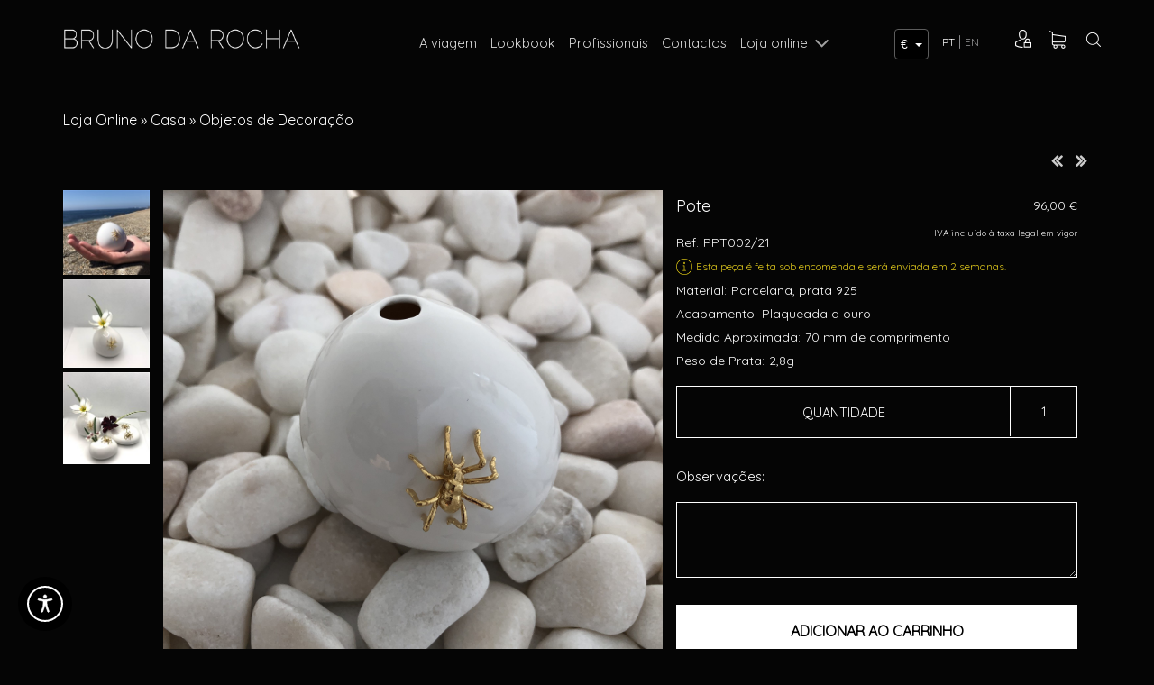

--- FILE ---
content_type: text/html; charset=utf-8
request_url: https://brunodarocha.com/pt/produtos/pote/casa-objetos-de-decoracao/1595
body_size: 15125
content:


<!DOCTYPE html>

<html>
<head><link rel="stylesheet" type="text/css" href="/DXR.axd?r=1_32,1_18,0_1889,0_4271,0_4273-qb7Lp" /><meta name="viewport" content="width=device-width, initial-scale=1" /><link href="https://fonts.googleapis.com/css?family=Quicksand" rel="stylesheet" /><link href="../../../../styles/bootstrap.min.css" type="text/css" rel="stylesheet" /><link href="../../../../styles/font-awesome.min.css" type="text/css" rel="stylesheet" /><link href="../../../../styles/css.less" type="text/css" rel="stylesheet" /><link href="../../../../styles/isotope.css" type="text/css" rel="stylesheet" /><link href="../../../../styles/flexslider.css" rel="stylesheet" /><link href="../../../../Styles/unite-gallery.css" rel="stylesheet" /><link href="../../../../styles/owl.carousel.css" type="text/css" rel="stylesheet" /><link href="../../../../styles/owl.carousel.min.css" type="text/css" rel="stylesheet" /><link href="../../../../styles/owl.theme.default.min.css" type="text/css" rel="stylesheet" /><link href="../../../../styles/owl.theme.default.css" type="text/css" rel="stylesheet" /><link rel="stylesheet" href="../../../../scripts/fancybox/jquery.fancybox.css" type="text/css" /><link rel="stylesheet" href="../../../../scripts/fancybox/helpers/jquery.fancybox-thumbs.css" type="text/css" /><link href="../../../../Styles/color-theme.css" rel="stylesheet" /><link href="../../../../Styles/webslidemenu.css" rel="stylesheet" /><link href="../../../../Styles/style_menu_mobile.css" rel="stylesheet" /><link rel="apple-touch-icon" sizes="180x180" href="../../../../apple-touch-icon.png" /><link rel="icon" type="image/png" href="../../../../favicon-32x32.png" sizes="32x32" /><link rel="icon" type="image/png" href="../../../../favicon-16x16.png" sizes="16x16" /><link rel="manifest" href="../../../../manifest.json" /><link rel="mask-icon" href="../../../../safari-pinned-tab.svg" color="#7c8182" /><meta name="theme-color" content="#ffffff" /><title>
	Loja Online » Casa » Objetos de Decoração » Pote :: Bruno da Rocha Jewellery
</title>
    <link href='/styles/sweet-alert.css' type="text/css" rel="stylesheet" />
    <script type="text/javascript" src='/scripts/jquery-2.1.0.min.js'></script>
    <script type="text/javascript" src='/scripts/sweet-alert.min.js'></script>
<meta name="title" content="Pote :: Bruno da Rocha Jewellery" /><meta name="description" content="A viagem de Bruno da Rocha na arte da joalharia começa nos anos oitenta, na Escola de Artes Decorativas Soares dos Reis (Porto) e no CINDOR (Gondomar). Inicia a sua atividade empresarial nos primeiros anos de 90. Seguem-se as primeiras exposições e o reconhecimento no novo século." /><meta name="keywords" content="bruno da rocha, bruno da rocha joalharia de sedução, joalharia, jóias, criações, joalharia  " /><meta name="rating" content="general" /><meta name="distribution" content="global" /><meta name="copyright" content="arkis.pt" /></head>
<body id="ctl00_body" class="body" style="background: #050505">

    <form method="post" action="./1595" id="aspnetForm" style="margin: 0px;">
<div class="aspNetHidden">
<input type="hidden" name="__EVENTTARGET" id="__EVENTTARGET" value="" />
<input type="hidden" name="__EVENTARGUMENT" id="__EVENTARGUMENT" value="" />
<input type="hidden" name="__VIEWSTATE" id="__VIEWSTATE" value="kcCHOFpcmZYsF1vuH2NTDPUo2eUqs5cZ3s0w1BK1D5rDnL+V0s1xNVkQEGFmRGK9IgFhzeyp3A/HdgKiTM/[base64]/Q8a5sku35B418mTC7xJ8HZLDKPyTRN50i02IoucN7YHfRq3ic2wxb5ShIGKTHc7sBa1o1mVLR21GjxvqDiN8N6bXpfEYSixIrql1XDJ9F2cVuHgNJQyb/5wqasZEbS4AspXHkZt4gxGh8J5skKCdpSDmyxck6i3w4FUjV25hZcryzN37m45dBtHmothaC9xDhJYd+tUbQeq4xsABGBQSnnHC4Gi1QakDS3" />
</div>

<script type="text/javascript">
//<![CDATA[
var theForm = document.forms['aspnetForm'];
if (!theForm) {
    theForm = document.aspnetForm;
}
function __doPostBack(eventTarget, eventArgument) {
    if (!theForm.onsubmit || (theForm.onsubmit() != false)) {
        theForm.__EVENTTARGET.value = eventTarget;
        theForm.__EVENTARGUMENT.value = eventArgument;
        theForm.submit();
    }
}
//]]>
</script>


<script src="/WebResource.axd?d=pynGkmcFUV13He1Qd6_TZLKM-b5PjS7LhhWING0bivY2Q4Y_lgcWC_8_rOdM73wRA5CMgxC1_sJ8AoFEmK_uyw2&amp;t=638460238960000000" type="text/javascript"></script>


<script type="text/javascript">
//<![CDATA[
var __cultureInfo = {"name":"pt-PT","numberFormat":{"CurrencyDecimalDigits":2,"CurrencyDecimalSeparator":",","IsReadOnly":false,"CurrencyGroupSizes":[3],"NumberGroupSizes":[3],"PercentGroupSizes":[3],"CurrencyGroupSeparator":" ","CurrencySymbol":"€ ","NaNSymbol":"NaN","CurrencyNegativePattern":8,"NumberNegativePattern":1,"PercentPositivePattern":1,"PercentNegativePattern":1,"NegativeInfinitySymbol":"-∞","NegativeSign":"-","NumberDecimalDigits":2,"NumberDecimalSeparator":",","NumberGroupSeparator":" ","CurrencyPositivePattern":3,"PositiveInfinitySymbol":"∞","PositiveSign":"+","PercentDecimalDigits":2,"PercentDecimalSeparator":",","PercentGroupSeparator":" ","PercentSymbol":"%","PerMilleSymbol":"‰","NativeDigits":["0","1","2","3","4","5","6","7","8","9"],"DigitSubstitution":1},"dateTimeFormat":{"AMDesignator":"","Calendar":{"MinSupportedDateTime":"\/Date(-62135596800000)\/","MaxSupportedDateTime":"\/Date(253402300799999)\/","AlgorithmType":1,"CalendarType":1,"Eras":[1],"TwoDigitYearMax":2029,"IsReadOnly":false},"DateSeparator":"/","FirstDayOfWeek":0,"CalendarWeekRule":2,"FullDateTimePattern":"d\u0027 de \u0027MMMM\u0027 de \u0027yyyy HH:mm:ss","LongDatePattern":"d\u0027 de \u0027MMMM\u0027 de \u0027yyyy","LongTimePattern":"HH:mm:ss","MonthDayPattern":"d \u0027de\u0027 MMMM","PMDesignator":"","RFC1123Pattern":"ddd, dd MMM yyyy HH\u0027:\u0027mm\u0027:\u0027ss \u0027GMT\u0027","ShortDatePattern":"dd/MM/yyyy","ShortTimePattern":"HH:mm","SortableDateTimePattern":"yyyy\u0027-\u0027MM\u0027-\u0027dd\u0027T\u0027HH\u0027:\u0027mm\u0027:\u0027ss","TimeSeparator":":","UniversalSortableDateTimePattern":"yyyy\u0027-\u0027MM\u0027-\u0027dd HH\u0027:\u0027mm\u0027:\u0027ss\u0027Z\u0027","YearMonthPattern":"MMMM\u0027 de \u0027yyyy","AbbreviatedDayNames":["dom","seg","ter","qua","qui","sex","sáb"],"ShortestDayNames":["D","S","T","Q","Q","S","S"],"DayNames":["domingo","segunda-feira","terça-feira","quarta-feira","quinta-feira","sexta-feira","sábado"],"AbbreviatedMonthNames":["jan","fev","mar","abr","mai","jun","jul","ago","set","out","nov","dez",""],"MonthNames":["janeiro","fevereiro","março","abril","maio","junho","julho","agosto","setembro","outubro","novembro","dezembro",""],"IsReadOnly":false,"NativeCalendarName":"Calendário gregoriano","AbbreviatedMonthGenitiveNames":["jan","fev","mar","abr","mai","jun","jul","ago","set","out","nov","dez",""],"MonthGenitiveNames":["janeiro","fevereiro","março","abril","maio","junho","julho","agosto","setembro","outubro","novembro","dezembro",""]},"eras":[1,"d.C.",null,0]};//]]>
</script>

<script src="/ScriptResource.axd?d=D9drwtSJ4hBA6O8UhT6CQkYUQh87mXmr1BgWoVBspsnuHt5G1O-xCAoZQRS7_4ELKhO67yw2zDJeMnzhHmdrd9IDMopfsuSKC3xill3QU-g48mAIRKvT28GRVf7fq18GL_FTNCX0gYR84RdXFjZUiv0BtH2E6MgOmuACUwcS_t81&amp;t=74258c30" type="text/javascript"></script>
<script type="text/javascript">
//<![CDATA[
if (typeof(Sys) === 'undefined') throw new Error('ASP.NET Ajax client-side framework failed to load.');
//]]>
</script>

<script src="/ScriptResource.axd?d=JnUc-DEDOM5KzzVKtsL1tcY3AvmyGZyUxAEwK9YpKLZa4Sh4WcYDzcNaiX67-Mn5vhO0Y_lELf6J3qgTi1yA12ToK4VaPmyiiC5jeFADC0CqLOx85cOGfB8FmORF3dPG421RyDULNO4vlf1I9tN97isNBBItBBZgA769gCJIhxJ7yplnK08Z_hQIBj2-aKai0&amp;t=74258c30" type="text/javascript"></script>
<div class="aspNetHidden">

	<input type="hidden" name="__VIEWSTATEGENERATOR" id="__VIEWSTATEGENERATOR" value="BD3A9ED3" />
	<input type="hidden" name="__VIEWSTATEENCRYPTED" id="__VIEWSTATEENCRYPTED" value="" />
	<input type="hidden" name="__PREVIOUSPAGE" id="__PREVIOUSPAGE" value="SBVU4tAgLJuQxhVvUxcYP7438nemk-q7tf2pYLlsWYgEcs95f3TYDceLideU5KvLx9pqL5oo0zoW5Fp4Q6k32OekGsg3qXJutMaV2pcGkOa_HQXWmwYda-sv3EMssjq143X-0xr5n_JQ1GogI2YS_A2" />
	<input type="hidden" name="__EVENTVALIDATION" id="__EVENTVALIDATION" value="4m5c1UgQ9b+fqgo52/3/eTAyL3sm9XDBwDU2VIR9RWLZ6TOkq+HMlNXTWXSaBNHq/2MuEWskdsCfVxmTADJahh/63LFH6RiGuwPKt+KweCk0v05HAz+zoCSBJ1/8tUWneADp3DHA5QZVN9KbyWuTui+zlVY97QBexH5Ie+TUel8ltJHOTfBAav4NUgj3j95E/9FodLF7DaEaFqP/3lIBDD/OugX99OGVdeZa3jXAN3PKYE06gRv6eywbZ8iyyNXFpIAzJyi3awFA0AuLHCiNe1wboTITarU8tCPD4Lu5JBV2NNwsr4uAt8XYmScfP52x/WO5tlwPJfwJOkdQxCcEiMHunSgeKn8AyZJG5PtrDg0c+M5uVipmo5ohCD4ZQnfkGH3giuR72Nyy6jilZgK/ni/ZSqANwqn2YHL0YT1jjcwjb4G/ftV58iFUfJ1lfeVksPF278SqsJfgfRKI057Lb3w2ejU1mxT7/BhTI5ihvfXUBLus38QvGGJGN1SFtm9K64anA/PJvyie5dbgfXr14P+q6bFj3djDoIVxPQ88ceDsAAbr0zYOJzsDHm8Z3WLatShfHXtzRNW/AnwMzBtHKwFCie+tCbpyfzANX1/4OxA9UohcxzJjE6nGzjrBVwmatrmg14FWdxvmA+Xzh/85oQ==" />
</div>
        <script type="text/javascript">
//<![CDATA[
Sys.WebForms.PageRequestManager._initialize('ctl00$ScriptManager1', 'aspnetForm', ['tctl00$Carrinho1$upCarrinho','','tctl00$Carrinho2$upCarrinho',''], [], [], 90, 'ctl00');
//]]>
</script>


        

        <header class="cd-main-header">
            <section id="home">
                <div id="headerMaster" class="hidden-xs hidden-sm">
                    <div class="container">
                        <div class="row">
                            <div class="col-xs-12 col-sm-3 col-md-3">
                                

<div>
<a href="/pt/home" id="ctl00_topo_bttHome" title="Home"><img id="ctl00_topo_imgTopo" class="fotoAnimacao" src="../../../../cliente/layout/topo.png" /></a>
</div>
                            </div>
                            <div class="col-xs-12 col-sm-7 col-md-7">
                                <div style="display: table; margin: 0px auto; padding-top: 29px;">
                                    
    <script id="dxis_1313579828" src="/DXR.axd?r=1_225,1_130,1_218,1_164,1_127,1_210,1_216,1_201,1_151,1_207,1_129,1_208-qb7Lp" type="text/javascript"></script><div class="dxmLite_None dxm-ltr">
	<div class="dxm-main dxm-horizontal dxm-noWrap" id="ctl00_menu_menu" style="text-align:Center;">
		<ul class="dx dxm-image-l dxm-noImages" style="margin:0px auto;">
			<li class="dxm-item botaoMenu"><a class="dxm-content dxm-hasText dx" href="/#aviagem" target="_self"><span class="dx-vam">A&nbsp;VIAGEM</span></a></li><li class="dxm-spacing"></li><li class="dxm-item botaoMenu"><a class="dxm-content dxm-hasText dx" href="/#lookbook" target="_self"><span class="dx-vam">LOOKBOOK</span></a></li><li class="dxm-spacing"></li><li class="dxm-item botaoMenu"><a class="dxm-content dxm-hasText dx" href="/6/login-profissionais" target="_self"><span class="dx-vam">PROFISSIONAIS</span></a></li><li class="dxm-spacing"></li><li class="dxm-item botaoMenu"><a class="dxm-content dxm-hasText dx" href="/#contactos" target="_self"><span class="dx-vam">CONTACTOS</span></a></li><li class="dxm-spacing"></li><li class="dxm-item botaoMenu pointerProdutos dxm-disabled" style="cursor:Pointer;"><div class="dxm-content dxm-hasText">
				<a class="dx" style="cursor:Pointer;"><span class="dx-vam">LOJA&nbsp;ONLINE</span></a>
			</div></li>
		</ul>
	</div><b class="dx-clear"></b>
</div><script id="dxss_65854094" type="text/javascript">
<!--
ASPx.AddHoverItems('ctl00_menu_menu',[[['dxm-hovered',''],['',''],['DXI0_','DXI1_','DXI2_','DXI3_'],['','T']]]);
ASPx.RemoveHoverItems('ctl00_menu_menu',[[['DXI4_'],['','T']]]);
ASPx.AddSelectedItems('ctl00_menu_menu',[[['dxm-selected botaoMenuSel',''],['',''],['DXI0_','DXI1_','DXI2_','DXI3_'],['','T']]]);
ASPx.RemoveSelectedItems('ctl00_menu_menu',[[['DXI4_'],['','T']]]);

var dxo = new ASPxClientMenu('ctl00_menu_menu');
window['ctl00_menu_menu'] = dxo;
dxo.encodeHtml = false;
dxo.autoPostBack = true;
dxo.uniqueID = 'ctl00$menu$menu';
dxo.renderData={'':[[0],[1],[2],[3],4]};
dxo.rootSubMenuFIYOffset=2;
dxo.rootSubMenuLIYOffset=2;
dxo.rootSubMenuYOffset=2;
dxo.allowSelectItem=true;
dxo.selectedItemIndexPath='4';
dxo.AfterCreate();

//-->
</script>


                                </div>
                                <div style="position: absolute; right: 0; top: 22px;">
                                    

<style>
    ul.dropdown-menu {
        min-width: 70px !important;
        width: 70px !important;
    }

    .btn-default {
        margin-bottom: 5px !important;
    }

    .btn-Border {
        border: 1px solid #c3c3c3 !important;
    }

    .caret {
        margin-left: 4px !important;
    }
</style>

<div>
    <div id="ctl00_moedas_painelLinguas">
	
        
        <div style="display: inline-block;">
            <div class="dropdown">
                <button class="btn btn-default btn-Border dropdown-toggle" type="button" id="dropdownMenu1" data-toggle="dropdown" aria-haspopup="true" aria-expanded="true">
                    <span id="ctl00_moedas_lblMoedaAtual" class="txtNormalAzul">€</span>
                    <span class="caret"></span>
                </button>
                <ul class="dropdown-menu" aria-labelledby="dropdownMenu1">
                    
                            <li id='IDMoeda1'>
                                <a id="ctl00_moedas_repeaterMoedas_ctl00_lblMoedaSel" class="lnkMoedaSelDropDown" href="../../../../muda-moeda.aspx?moeda=EUR">€</a>
                                
                            </li>
                        
                            <li id='IDMoeda2'>
                                
                                <a id="ctl00_moedas_repeaterMoedas_ctl01_lnkMoeda" class="lnkMoedaDropDown" href="../../../../muda-moeda.aspx?moeda=USD">$</a>
                            </li>
                        
                </ul>
            </div>
        </div>

    
</div>
</div>

                                </div>
                            </div>
                            <div class="col-xs-12 col-sm-1 col-md-1">
                                <div style="padding-top: 23px;">
                                    <div id="ctl00_linnguas_painelLinguas">
	
<a class="lnkNormalBrancoLinguas lnkNormalBrancoLinguasSel" href="../../../../muda-lingua.aspx?lingua=1">PT</a><span class="txtNormalBrancoLinguas"> | </span><a class="lnkNormalBrancoLinguas" href="../../../../muda-lingua.aspx?lingua=3">EN</a>
</div>
                                </div>
                            </div>
                            <div class="col-xs-12 col-sm-1 col-md-1 boxIcons">
                                <div style="padding-top: 22px;">
                                    <div id="ctl00_Login1_painelDeslogado">
	
    <table id="ctl00_Login1_Table1" cellpadding="0" cellspacing="0" align="left">
		<tr>
			<td>
                <div title="Registar / Login" class="dxbButton_None botaoLogin dxbButtonSys dxbTSys" id="ctl00_Login1_bttLogin" style="-khtml-user-select:none;">
				<div class="dxb" style="font-size:0px;">
					<div class="dxb-hbc">
						<input title="Registar / Login" class="dxb-hb" value="submit" type="button" name="ctl00$Login1$bttLogin" readonly="readonly" />
					</div><img class="dx-vam" src="../../../../cliente/layout/icon_user.png" alt="" />
				</div>
			</div><script id="dxss_950160204" type="text/javascript">
<!--
ASPx.AddHoverItems('ctl00_Login1_bttLogin',[[['dxbButtonHover_None'],[''],[''],['','TC']]]);
ASPx.AddPressedItems('ctl00_Login1_bttLogin',[[['dxbButtonPressed_None'],[''],[''],['','TC']]]);

var dxo = new ASPxClientButton('ctl00_Login1_bttLogin');
window['ctl00_Login1_bttLogin'] = dxo;
dxo.autoPostBack = true;
dxo.uniqueID = 'ctl00$Login1$bttLogin';
dxo.isTextEmpty = true;
ASPx.AddSelectedItems('ctl00_Login1_bttLogin',[[['dxbf'],[''],['CD']]]);
dxo.useSubmitBehavior = false;
dxo.autoPostBackFunction = function(postBackArg) { WebForm_DoPostBackWithOptions(new WebForm_PostBackOptions("ctl00$Login1$bttLogin",  postBackArg, true, "", "/pt/login", false, true)); };
dxo.AfterCreate();

//-->
</script>
            </td>
		</tr>
	</table>
	

</div>

                                </div>
                                <div style="padding-top: 22px;padding-left: 10px;">
                                    

<div style="display: inline-block">
    <div id="ctl00_Carrinho1_upCarrinho">
	

            <div id="botaoCarrinho">
                <a href="/pt/carrinho" id="ctl00_Carrinho1_bttCarrinho" alt="Ver Carrinho" title="Ver Carrinho">
                    <img src='/cliente/layout/icon_cart.png' style="width: 24px;" />
                </a>
            </div>



            

        
</div>
</div>

                                </div>
                                <div style="padding-top: 22px; padding-left: 15px;">
                                    <div id="ctl00_Pesquisa1_painelPesquisa" onkeypress="javascript:return WebForm_FireDefaultButton(event, &#39;ctl00_Pesquisa1_bttPesquisar&#39;)">
	
    <style>
        .close {
    position: absolute;
    top: 7rem;
    right: 2rem;
    background: none;
    border: 0;
    font-size: 1.5rem;
    font-weight: 700;
    display: block;
    cursor: pointer !important;
    color: black;
    padding: 0.5rem 1.25rem .75rem !important;
    background: white !important;
    border-radius: 50%;
    outline: none;
    opacity: 0.8 !important;
    font-family: 'Quicksand',sans-serif;
    line-height: 30px;
}
.close:hover {
   opacity: 1 !important;
}

.search-box.search-elem {
  margin: 0;
  position: fixed;
  top: 0;
  left: 0;
  width: 100%;
  height: 110vh;
  z-index: 999999;
  background: rgba(0, 0, 0, 0.7);
  transition: all .3s  ease-in-out;
  -webkit-transform: scale(0);
  -ms-transform: scale(0);
  transform: scale(0);
}
.search-box.search-elem .inner {
  width: 70%;
  margin: 0 auto;
  position: relative;
  top: 50%;
  transform: translateY(-50%);
}
.search-box.search-elem label {
  color: white;
  font-weight: 300;
}
.search-box.search-elem button.submit {
  outline: none;
  position: absolute;
  top: 0;
  right: 15px;
  height: 70px;
  padding: 10px 2rem;
  background: #00A896;
  font-family: "Roboto", "Helvetica Neue", sans-serif;
  font-size: 1rem;
  color: white;
}
.search-box.search-elem button.submit[disabled] {
  background: #ccc;
  color: #32213A;
}
.search-box.search-elem input[type="text"] {
  padding: 20px;
  height: 72px !important;
  font-size: 32px;
  font-weight: 300;
  border: none;
  border-bottom: solid 2px #999;
  transition: border 0.3s;
  border-radius: 60px;
  width: 100% !important;
}
.search-box.search-elem input[type="text"]:focus {
  border-bottom: solid 2px #FFEB3B;
  box-shadow: none;
}
.search-box.search-elem label.placeholder {
  position: absolute;
  top: 10px;
  left: 2rem;
  font-size: 32px;
  font-weight: 300;
  font-family: "Roboto", "Helvetica Neue", sans-serif;
  color: #999;
  transition: all .3s;
}
.search-box.search-elem label.placeholder.move-up {
  top: -25px;
  color: white;
  font-size: 1rem;
}

.search-box.search-elem.search-open {
  -webkit-transform: scale(1);
  -ms-transform: scale(1);
  transform: scale(1);
}


/*@media screen and (max-width: 1199px) {
    .search-btn {
        font-size: 1.875rem;
        padding: 0.75rem;
        display: inline-block;
        background: transparent;
        color: #333333;
        position: absolute;
        right: 25px;
        top: 5px;
        z-index: 9;
    }
}

@media screen and (min-width: 1200px) and (max-width: 1499px) {
    .search-btn {
        font-size: 1.875rem;
        padding: 0.75rem;
        display: inline-block;
        background: transparent;
        color: #333333;
        position: absolute;
        right: 30px;
        top: 25px;
        z-index: 9;
    }
}

@media screen and (min-width: 1500px) {
    .search-btn {
        font-size: 1.875rem;
        padding: 0.75rem;
        display: inline-block;
        background: transparent;
        color: #333333;
        position: absolute;
        right: 60px;
        top: 25px;
        z-index: 9;
    }
}*/

.search-btn:hover {
  color: #ccc;
}
.search-btn i {
  margin-left: 0.5rem;
}

.botaoPesquisar {
    position: relative;
    bottom: 5px;
    position: absolute;
    right: 20px;
    top: 5px;
    font-size: 34px;
    border: 0;
    background-color: transparent;
}

    </style>

    
    <a href="#" class="search-btn"><img src='/cliente/layout/icon_lupa.png' style="width: 24px;" title="Pesquisar" /></a>
    <div class="search-box search-elem">
      <a class="close">x</a>
      <div class="inner row">
        <div class="small-12 columns" style="position: relative;">
          <label class="placeholder" for="search-field"></label>
           <input name="ctl00$Pesquisa1$txtPesquisa" type="text" id="ctl00_Pesquisa1_txtPesquisa" class="txtBoxStylePesquisa" NullText="Pesquisar..." autocomplete="on" style="height:30px;width:200px;" />
          <input type="submit" name="ctl00$Pesquisa1$bttPesquisar" value="" id="ctl00_Pesquisa1_bttPesquisar" title="Pesquisar" alt="Pesquisar" title="Pesquisar" style="display:none;" />
            <button onclick="__doPostBack('ctl00$Pesquisa1$bttPesquisar2','')" id="ctl00_Pesquisa1_bttPesquisar2" class="botaoPesquisar">
                <i class="fa fa-search" style="font-size: 30pt; align-items: center; color: #000;"></i>
            </button>
        </div>
      </div>
     </div>

    


</div>

                                </div>
                            </div>
                        </div>
                    </div>
                </div>

                <div id="headerMobile" class="visible-xs visible-sm">
                    <div style="padding: 25px 0px">
                        <div class="container">
                            
                            <div class="row">
                                <div class="col-xs-8 col-sm-6">
                                    

<div>
<a href="/pt/home" id="ctl00_topo1_bttHome" title="Home"><img id="ctl00_topo1_imgTopo" class="fotoAnimacao" src="../../../../cliente/layout/topo.png" /></a>
</div>
                                </div>
                                <div class="col-xs-4 col-sm-6">
                                    


<a class="cd-nav-trigger" href="#cd-primary-nav"><span></span></a>

<nav class="cd-nav">
    <ul id="cd-primary-nav" class="cd-primary-nav nopadding">
        <li>
            <img src="../../../../cliente/layout/topo.png" style="padding: 20px 40px; margin: 20px 0px;" class="img-responsive" />
        </li>

        <li><a href = /#aviagem class='lnkMenuOverlap'>A viagem</a></li><li><a href = /#lookbook class='lnkMenuOverlap'>Lookbook</a></li><li><a href = /login-profissionais class='lnkMenuOverlap'>Profissionais</a></li><li><a href = /#contactos class='lnkMenuOverlap'>Contactos</a></li><li class='has-children'><a href = '#' class='lnkMenuOverlap'>Loja Online</a><ul class='is-hidden nopadding'><li class='go-back'><a href = '#0' class='lnkMenuOverlap'> Menu </a></li><li class='has-children'><a href = '#' class='lnkMenuOverlap'>Mulher</a><ul class='is-hidden nopadding'><li class='go-back'><a href = '#0' class='lnkMenuOverlap'>Mulher</a></li><li class='has-children'><a href = '#' class='lnkMenuOverlap'>Orgânica</a><ul class='is-hidden nopadding'><li class='go-back'><a href = '#0' class='lnkMenuOverlap'>Orgânica</a></li><li><a href = /pt/catalogo/alfinetes/6 class='lnkMenuOverlap'> Alfinetes</a></li><li><a href = /pt/catalogo/aneis/7 class='lnkMenuOverlap'> Anéis</a></li><li><a href = /pt/catalogo/brincos/9 class='lnkMenuOverlap'> Brincos</a></li><li><a href = /pt/catalogo/colares/10 class='lnkMenuOverlap'> Colares</a></li><li><a href = /pt/catalogo/pulseiras/12 class='lnkMenuOverlap'> Pulseiras</a></li><li><a href = /pt/catalogo/pecas-unicas/11 class='lnkMenuOverlap'> Peças únicas</a></li><li><a href = /pt/catalogo/botoes-de-punho/8 class='lnkMenuOverlap'> Botões de punho</a></li><li><a href = /pt/catalogo/fechos-para-colares/44 class='lnkMenuOverlap'> Fechos para Colares</a></li></ul></li><li class='has-children'><a href = '#' class='lnkMenuOverlap'>Geométrica</a><ul class='is-hidden nopadding'><li class='go-back'><a href = '#0' class='lnkMenuOverlap'>Geométrica</a></li><li><a href = /pt/catalogo/alfinetes/19 class='lnkMenuOverlap'> Alfinetes</a></li><li><a href = /pt/catalogo/aneis/20 class='lnkMenuOverlap'> Anéis</a></li><li><a href = /pt/catalogo/brincos/22 class='lnkMenuOverlap'> Brincos</a></li><li><a href = /pt/catalogo/colares/23 class='lnkMenuOverlap'> Colares</a></li><li><a href = /pt/catalogo/pulseiras/25 class='lnkMenuOverlap'> Pulseiras</a></li><li><a href = /pt/catalogo/botoes-de-punho/21 class='lnkMenuOverlap'> Botões de punho</a></li><li><a href = /pt/catalogo/fechos-para-colares/43 class='lnkMenuOverlap'> Fechos para Colares</a></li><li><a href = /pt/catalogo/pecas-unicas/24 class='lnkMenuOverlap'> Peças únicas</a></li></ul></li></ul></li><li class='has-children'><a href = '#' class='lnkMenuOverlap'>Homem</a><ul class='is-hidden nopadding'><li class='go-back'><a href = '#0' class='lnkMenuOverlap'>Homem</a></li><li><a href = /pt/catalogo/alfinetes/13 class='lnkMenuOverlap'> Alfinetes</a></li><li><a href = /pt/catalogo/aneis/14 class='lnkMenuOverlap'> Anéis</a></li><li><a href = /pt/catalogo/botoes-de-punho/15 class='lnkMenuOverlap'> Botões de punho</a></li><li><a href = /pt/catalogo/brincos/16 class='lnkMenuOverlap'> Brincos</a></li><li><a href = /pt/catalogo/colares/17 class='lnkMenuOverlap'> Colares</a></li><li><a href = /pt/catalogo/pulseiras/18 class='lnkMenuOverlap'> Pulseiras</a></li></ul></li><li class='has-children'><a href = '#' class='lnkMenuOverlap'>Casa</a><ul class='is-hidden nopadding'><li class='go-back'><a href = '#0' class='lnkMenuOverlap'>Casa</a></li><li><a href = /pt/catalogo/colheres-de-cafe/26 class='lnkMenuOverlap'> Colheres de Café</a></li><li><a href = /pt/catalogo/colheres-de-acucar/27 class='lnkMenuOverlap'> Colheres de Açúcar</a></li><li><a href = /pt/catalogo/objetos-de-decoracao/28 class='lnkMenuOverlap'> Objetos de Decoração</a></li></ul></li></ul></li>

    </ul>

</nav>


                                    <div style="position: absolute; right: 70px; top: 7px;">
                                        

<style>
    ul.dropdown-menu {
        min-width: 70px !important;
        width: 70px !important;
    }

    .btn-default {
        margin-bottom: 5px !important;
    }

    .btn-Border {
        border: 1px solid #c3c3c3 !important;
    }

    .caret {
        margin-left: 4px !important;
    }
</style>

<div>
    <div id="ctl00_moedas1_painelLinguas">
	
        
        <div style="display: inline-block;">
            <div class="dropdown">
                <button class="btn btn-default btn-Border dropdown-toggle" type="button" id="dropdownMenu1" data-toggle="dropdown" aria-haspopup="true" aria-expanded="true">
                    <span id="ctl00_moedas1_lblMoedaAtual" class="txtNormalAzul">€</span>
                    <span class="caret"></span>
                </button>
                <ul class="dropdown-menu" aria-labelledby="dropdownMenu1">
                    
                            <li id='IDMoeda1'>
                                <a id="ctl00_moedas1_repeaterMoedas_ctl00_lblMoedaSel" class="lnkMoedaSelDropDown" href="../../../../muda-moeda.aspx?moeda=EUR">€</a>
                                
                            </li>
                        
                            <li id='IDMoeda2'>
                                
                                <a id="ctl00_moedas1_repeaterMoedas_ctl01_lnkMoeda" class="lnkMoedaDropDown" href="../../../../muda-moeda.aspx?moeda=USD">$</a>
                            </li>
                        
                </ul>
            </div>
        </div>

    
</div>
</div>

                                    </div>
                                </div>
                            </div>

                            <div class="row">
                                <div class="col-xs-6">
                                    <div style="padding-top: 15px;">
                                        <div id="ctl00_LinguasXS_painelLinguas">
	
<a class="lnkNormalBrancoLinguas lnkNormalBrancoLinguasSel" href="../../../../muda-lingua.aspx?lingua=1">PT</a><span class="txtNormalBrancoLinguas"> | </span><a class="lnkNormalBrancoLinguas" href="../../../../muda-lingua.aspx?lingua=3">EN</a>
</div>
                                    </div>
                                </div>
                                <div class="col-xs-6 boxIcons" style="display: inline-flex; justify-content: flex-end; padding-right: 15px;">
                                    <div style="padding-top: 15px;">
                                        <div id="ctl00_Login2_painelDeslogado">
	
    <table id="ctl00_Login2_Table1" cellpadding="0" cellspacing="0" align="left">
		<tr>
			<td>
                <div title="Registar / Login" class="dxbButton_None botaoLogin dxbButtonSys dxbTSys" id="ctl00_Login2_bttLogin" style="-khtml-user-select:none;">
				<div class="dxb" style="font-size:0px;">
					<div class="dxb-hbc">
						<input title="Registar / Login" class="dxb-hb" value="submit" type="button" name="ctl00$Login2$bttLogin" readonly="readonly" />
					</div><img class="dx-vam" src="../../../../cliente/layout/icon_user.png" alt="" />
				</div>
			</div><script id="dxss_669314960" type="text/javascript">
<!--
ASPx.AddHoverItems('ctl00_Login2_bttLogin',[[['dxbButtonHover_None'],[''],[''],['','TC']]]);
ASPx.AddPressedItems('ctl00_Login2_bttLogin',[[['dxbButtonPressed_None'],[''],[''],['','TC']]]);

var dxo = new ASPxClientButton('ctl00_Login2_bttLogin');
window['ctl00_Login2_bttLogin'] = dxo;
dxo.autoPostBack = true;
dxo.uniqueID = 'ctl00$Login2$bttLogin';
dxo.isTextEmpty = true;
ASPx.AddSelectedItems('ctl00_Login2_bttLogin',[[['dxbf'],[''],['CD']]]);
dxo.useSubmitBehavior = false;
dxo.autoPostBackFunction = function(postBackArg) { WebForm_DoPostBackWithOptions(new WebForm_PostBackOptions("ctl00$Login2$bttLogin",  postBackArg, true, "", "/pt/login", false, true)); };
dxo.AfterCreate();

//-->
</script>
            </td>
		</tr>
	</table>
	

</div>

                                    </div>
                                    <div style="padding-top: 15px;padding-left: 10px;">
                                        

<div style="display: inline-block">
    <div id="ctl00_Carrinho2_upCarrinho">
	

            <div id="botaoCarrinho">
                <a href="/pt/carrinho" id="ctl00_Carrinho2_bttCarrinho" alt="Ver Carrinho" title="Ver Carrinho">
                    <img src='/cliente/layout/icon_cart.png' style="width: 24px;" />
                </a>
            </div>



            

        
</div>
</div>

                                    </div>
                                    <div style="padding-top: 15px; padding-left: 15px;">
                                        <div id="ctl00_Pesquisa2_painelPesquisa" onkeypress="javascript:return WebForm_FireDefaultButton(event, &#39;ctl00_Pesquisa2_bttPesquisar&#39;)">
	
    <style>
        .close {
    position: absolute;
    top: 7rem;
    right: 2rem;
    background: none;
    border: 0;
    font-size: 1.5rem;
    font-weight: 700;
    display: block;
    cursor: pointer !important;
    color: black;
    padding: 0.5rem 1.25rem .75rem !important;
    background: white !important;
    border-radius: 50%;
    outline: none;
    opacity: 0.8 !important;
    font-family: 'Quicksand',sans-serif;
    line-height: 30px;
}
.close:hover {
   opacity: 1 !important;
}

.search-box.search-elem {
  margin: 0;
  position: fixed;
  top: 0;
  left: 0;
  width: 100%;
  height: 110vh;
  z-index: 999999;
  background: rgba(0, 0, 0, 0.7);
  transition: all .3s  ease-in-out;
  -webkit-transform: scale(0);
  -ms-transform: scale(0);
  transform: scale(0);
}
.search-box.search-elem .inner {
  width: 70%;
  margin: 0 auto;
  position: relative;
  top: 50%;
  transform: translateY(-50%);
}
.search-box.search-elem label {
  color: white;
  font-weight: 300;
}
.search-box.search-elem button.submit {
  outline: none;
  position: absolute;
  top: 0;
  right: 15px;
  height: 70px;
  padding: 10px 2rem;
  background: #00A896;
  font-family: "Roboto", "Helvetica Neue", sans-serif;
  font-size: 1rem;
  color: white;
}
.search-box.search-elem button.submit[disabled] {
  background: #ccc;
  color: #32213A;
}
.search-box.search-elem input[type="text"] {
  padding: 20px;
  height: 72px !important;
  font-size: 32px;
  font-weight: 300;
  border: none;
  border-bottom: solid 2px #999;
  transition: border 0.3s;
  border-radius: 60px;
  width: 100% !important;
}
.search-box.search-elem input[type="text"]:focus {
  border-bottom: solid 2px #FFEB3B;
  box-shadow: none;
}
.search-box.search-elem label.placeholder {
  position: absolute;
  top: 10px;
  left: 2rem;
  font-size: 32px;
  font-weight: 300;
  font-family: "Roboto", "Helvetica Neue", sans-serif;
  color: #999;
  transition: all .3s;
}
.search-box.search-elem label.placeholder.move-up {
  top: -25px;
  color: white;
  font-size: 1rem;
}

.search-box.search-elem.search-open {
  -webkit-transform: scale(1);
  -ms-transform: scale(1);
  transform: scale(1);
}


/*@media screen and (max-width: 1199px) {
    .search-btn {
        font-size: 1.875rem;
        padding: 0.75rem;
        display: inline-block;
        background: transparent;
        color: #333333;
        position: absolute;
        right: 25px;
        top: 5px;
        z-index: 9;
    }
}

@media screen and (min-width: 1200px) and (max-width: 1499px) {
    .search-btn {
        font-size: 1.875rem;
        padding: 0.75rem;
        display: inline-block;
        background: transparent;
        color: #333333;
        position: absolute;
        right: 30px;
        top: 25px;
        z-index: 9;
    }
}

@media screen and (min-width: 1500px) {
    .search-btn {
        font-size: 1.875rem;
        padding: 0.75rem;
        display: inline-block;
        background: transparent;
        color: #333333;
        position: absolute;
        right: 60px;
        top: 25px;
        z-index: 9;
    }
}*/

.search-btn:hover {
  color: #ccc;
}
.search-btn i {
  margin-left: 0.5rem;
}

.botaoPesquisar {
    position: relative;
    bottom: 5px;
    position: absolute;
    right: 20px;
    top: 5px;
    font-size: 34px;
    border: 0;
    background-color: transparent;
}

    </style>

    
    <a href="#" class="search-btn"><img src='/cliente/layout/icon_lupa.png' style="width: 24px;" title="Pesquisar" /></a>
    <div class="search-box search-elem">
      <a class="close">x</a>
      <div class="inner row">
        <div class="small-12 columns" style="position: relative;">
          <label class="placeholder" for="search-field"></label>
           <input name="ctl00$Pesquisa2$txtPesquisa" type="text" id="ctl00_Pesquisa2_txtPesquisa" class="txtBoxStylePesquisa" NullText="Pesquisar..." autocomplete="on" style="height:30px;width:200px;" />
          <input type="submit" name="ctl00$Pesquisa2$bttPesquisar" value="" id="ctl00_Pesquisa2_bttPesquisar" title="Pesquisar" alt="Pesquisar" title="Pesquisar" style="display:none;" />
            <button onclick="__doPostBack('ctl00$Pesquisa2$bttPesquisar2','')" id="ctl00_Pesquisa2_bttPesquisar2" class="botaoPesquisar">
                <i class="fa fa-search" style="font-size: 30pt; align-items: center; color: #000;"></i>
            </button>
        </div>
      </div>
     </div>

    


</div>

                                    </div>
                                </div>
                            </div>

                        </div>
                    </div>
                </div>
            </section>
        </header>
        
        

<div class="zonaMenuProdutos" style="display: none; position: fixed; width: 100%; top: 90px;">
    <div id="moduloheader_modulotogglemenu_module_holder" class="menu-produtos">
        <div class="zona_categorias">
            <ul class="list">
                
                        <li class="item">
                            <span title='Mulher' class="lnk js-menu-cat active">Mulher</span>
                        </li>
                    
                        <li class="item">
                            <span title='Homem' class="lnk js-menu-cat">Homem</span>
                        </li>
                    
                        <li class="item">
                            <span title='Casa' class="lnk js-menu-cat">Casa</span>
                        </li>
                    
            </ul>
        </div>
        <div class="area_categorias">
            <ul class="list">
                
                        <li id="moduloheader_modulotogglemenu_Repeater_categorias_nivel0_li_14" class="item js-menu-panel active">

                            <ul class="list1">

                                
                                        <li class="item1">
                                            <a title='Orgânica' class="lnk_titulo" href='/pt/catalogo/mulher-Organica/4'>Orgânica</a>

                                            <ul class="list2">

                                                
                                                        <li class="item2">
                                                            <a title='Alfinetes' class="lnk_final" href='/pt/catalogo/mulher-organica-Alfinetes/6'>Alfinetes</a>
                                                        </li>
                                                    
                                                        <li class="item2">
                                                            <a title='Anéis' class="lnk_final" href='/pt/catalogo/mulher-organica-Aneis/7'>Anéis</a>
                                                        </li>
                                                    
                                                        <li class="item2">
                                                            <a title='Brincos' class="lnk_final" href='/pt/catalogo/mulher-organica-Brincos/9'>Brincos</a>
                                                        </li>
                                                    
                                                        <li class="item2">
                                                            <a title='Colares' class="lnk_final" href='/pt/catalogo/mulher-organica-Colares/10'>Colares</a>
                                                        </li>
                                                    
                                                        <li class="item2">
                                                            <a title='Pulseiras' class="lnk_final" href='/pt/catalogo/mulher-organica-Pulseiras/12'>Pulseiras</a>
                                                        </li>
                                                    
                                                        <li class="item2">
                                                            <a title='Peças únicas' class="lnk_final" href='/pt/catalogo/mulher-organica-Pecas-unicas/11'>Peças únicas</a>
                                                        </li>
                                                    
                                                        <li class="item2">
                                                            <a title='Botões de punho' class="lnk_final" href='/pt/catalogo/mulher-organica-Botoes-de-punho/8'>Botões de punho</a>
                                                        </li>
                                                    
                                                        <li class="item2">
                                                            <a title='Fechos para Colares' class="lnk_final" href='/pt/catalogo/mulher-organica-Fechos-para-Colares/44'>Fechos para Colares</a>
                                                        </li>
                                                    
                                            </ul>
                                            

                                        </li>
                                        <input type="hidden" name="ctl00$menuDrop$repeaterCategoriasPrincipaisRepetido$ctl00$repeaterCategoriasSub$ctl00$catProdutoIDSecundario" id="ctl00_menuDrop_repeaterCategoriasPrincipaisRepetido_ctl00_repeaterCategoriasSub_ctl00_catProdutoIDSecundario" value="4" />
                                    
                                        <li class="item1">
                                            <a title='Geométrica' class="lnk_titulo" href='/pt/catalogo/mulher-Geometrica/5'>Geométrica</a>

                                            <ul class="list2">

                                                
                                                        <li class="item2">
                                                            <a title='Alfinetes' class="lnk_final" href='/pt/catalogo/mulher-geometrica-Alfinetes/19'>Alfinetes</a>
                                                        </li>
                                                    
                                                        <li class="item2">
                                                            <a title='Anéis' class="lnk_final" href='/pt/catalogo/mulher-geometrica-Aneis/20'>Anéis</a>
                                                        </li>
                                                    
                                                        <li class="item2">
                                                            <a title='Brincos' class="lnk_final" href='/pt/catalogo/mulher-geometrica-Brincos/22'>Brincos</a>
                                                        </li>
                                                    
                                                        <li class="item2">
                                                            <a title='Colares' class="lnk_final" href='/pt/catalogo/mulher-geometrica-Colares/23'>Colares</a>
                                                        </li>
                                                    
                                                        <li class="item2">
                                                            <a title='Pulseiras' class="lnk_final" href='/pt/catalogo/mulher-geometrica-Pulseiras/25'>Pulseiras</a>
                                                        </li>
                                                    
                                                        <li class="item2">
                                                            <a title='Botões de punho' class="lnk_final" href='/pt/catalogo/mulher-geometrica-Botoes-de-punho/21'>Botões de punho</a>
                                                        </li>
                                                    
                                                        <li class="item2">
                                                            <a title='Fechos para Colares' class="lnk_final" href='/pt/catalogo/mulher-geometrica-Fechos-para-Colares/43'>Fechos para Colares</a>
                                                        </li>
                                                    
                                                        <li class="item2">
                                                            <a title='Peças únicas' class="lnk_final" href='/pt/catalogo/mulher-geometrica-Pecas-unicas/24'>Peças únicas</a>
                                                        </li>
                                                    
                                            </ul>
                                            

                                        </li>
                                        <input type="hidden" name="ctl00$menuDrop$repeaterCategoriasPrincipaisRepetido$ctl00$repeaterCategoriasSub$ctl01$catProdutoIDSecundario" id="ctl00_menuDrop_repeaterCategoriasPrincipaisRepetido_ctl00_repeaterCategoriasSub_ctl01_catProdutoIDSecundario" value="5" />
                                    

                            </ul>
                        </li>
                        <input type="hidden" name="ctl00$menuDrop$repeaterCategoriasPrincipaisRepetido$ctl00$catProdutoID" id="ctl00_menuDrop_repeaterCategoriasPrincipaisRepetido_ctl00_catProdutoID" value="1" />
                    
                        <li id="moduloheader_modulotogglemenu_Repeater_categorias_nivel0_li_14" class="item js-menu-panel">

                            <ul class="list1">

                                
                                        <li class="item1">
                                            <a title='Alfinetes' class="lnk_titulo" href='/pt/catalogo/homem-Alfinetes/13'>Alfinetes</a>

                                            <ul class="list2">

                                                
                                            </ul>
                                            

                                        </li>
                                        <input type="hidden" name="ctl00$menuDrop$repeaterCategoriasPrincipaisRepetido$ctl01$repeaterCategoriasSub$ctl00$catProdutoIDSecundario" id="ctl00_menuDrop_repeaterCategoriasPrincipaisRepetido_ctl01_repeaterCategoriasSub_ctl00_catProdutoIDSecundario" value="13" />
                                    
                                        <li class="item1">
                                            <a title='Anéis' class="lnk_titulo" href='/pt/catalogo/homem-Aneis/14'>Anéis</a>

                                            <ul class="list2">

                                                
                                            </ul>
                                            

                                        </li>
                                        <input type="hidden" name="ctl00$menuDrop$repeaterCategoriasPrincipaisRepetido$ctl01$repeaterCategoriasSub$ctl01$catProdutoIDSecundario" id="ctl00_menuDrop_repeaterCategoriasPrincipaisRepetido_ctl01_repeaterCategoriasSub_ctl01_catProdutoIDSecundario" value="14" />
                                    
                                        <li class="item1">
                                            <a title='Botões de punho' class="lnk_titulo" href='/pt/catalogo/homem-Botoes-de-punho/15'>Botões de punho</a>

                                            <ul class="list2">

                                                
                                            </ul>
                                            

                                        </li>
                                        <input type="hidden" name="ctl00$menuDrop$repeaterCategoriasPrincipaisRepetido$ctl01$repeaterCategoriasSub$ctl02$catProdutoIDSecundario" id="ctl00_menuDrop_repeaterCategoriasPrincipaisRepetido_ctl01_repeaterCategoriasSub_ctl02_catProdutoIDSecundario" value="15" />
                                    
                                        <li class="item1">
                                            <a title='Brincos' class="lnk_titulo" href='/pt/catalogo/homem-Brincos/16'>Brincos</a>

                                            <ul class="list2">

                                                
                                            </ul>
                                            

                                        </li>
                                        <input type="hidden" name="ctl00$menuDrop$repeaterCategoriasPrincipaisRepetido$ctl01$repeaterCategoriasSub$ctl03$catProdutoIDSecundario" id="ctl00_menuDrop_repeaterCategoriasPrincipaisRepetido_ctl01_repeaterCategoriasSub_ctl03_catProdutoIDSecundario" value="16" />
                                    
                                        <li class="item1">
                                            <a title='Colares' class="lnk_titulo" href='/pt/catalogo/homem-Colares/17'>Colares</a>

                                            <ul class="list2">

                                                
                                            </ul>
                                            

                                        </li>
                                        <input type="hidden" name="ctl00$menuDrop$repeaterCategoriasPrincipaisRepetido$ctl01$repeaterCategoriasSub$ctl04$catProdutoIDSecundario" id="ctl00_menuDrop_repeaterCategoriasPrincipaisRepetido_ctl01_repeaterCategoriasSub_ctl04_catProdutoIDSecundario" value="17" />
                                    
                                        <li class="item1">
                                            <a title='Pulseiras' class="lnk_titulo" href='/pt/catalogo/homem-Pulseiras/18'>Pulseiras</a>

                                            <ul class="list2">

                                                
                                            </ul>
                                            

                                        </li>
                                        <input type="hidden" name="ctl00$menuDrop$repeaterCategoriasPrincipaisRepetido$ctl01$repeaterCategoriasSub$ctl05$catProdutoIDSecundario" id="ctl00_menuDrop_repeaterCategoriasPrincipaisRepetido_ctl01_repeaterCategoriasSub_ctl05_catProdutoIDSecundario" value="18" />
                                    

                            </ul>
                        </li>
                        <input type="hidden" name="ctl00$menuDrop$repeaterCategoriasPrincipaisRepetido$ctl01$catProdutoID" id="ctl00_menuDrop_repeaterCategoriasPrincipaisRepetido_ctl01_catProdutoID" value="2" />
                    
                        <li id="moduloheader_modulotogglemenu_Repeater_categorias_nivel0_li_14" class="item js-menu-panel">

                            <ul class="list1">

                                
                                        <li class="item1">
                                            <a title='Colheres de Café' class="lnk_titulo" href='/pt/catalogo/casa-Colheres-de-Cafe/26'>Colheres de Café</a>

                                            <ul class="list2">

                                                
                                            </ul>
                                            

                                        </li>
                                        <input type="hidden" name="ctl00$menuDrop$repeaterCategoriasPrincipaisRepetido$ctl02$repeaterCategoriasSub$ctl00$catProdutoIDSecundario" id="ctl00_menuDrop_repeaterCategoriasPrincipaisRepetido_ctl02_repeaterCategoriasSub_ctl00_catProdutoIDSecundario" value="26" />
                                    
                                        <li class="item1">
                                            <a title='Colheres de Açúcar' class="lnk_titulo" href='/pt/catalogo/casa-Colheres-de-Acucar/27'>Colheres de Açúcar</a>

                                            <ul class="list2">

                                                
                                            </ul>
                                            

                                        </li>
                                        <input type="hidden" name="ctl00$menuDrop$repeaterCategoriasPrincipaisRepetido$ctl02$repeaterCategoriasSub$ctl01$catProdutoIDSecundario" id="ctl00_menuDrop_repeaterCategoriasPrincipaisRepetido_ctl02_repeaterCategoriasSub_ctl01_catProdutoIDSecundario" value="27" />
                                    
                                        <li class="item1">
                                            <a title='Objetos de Decoração' class="lnk_titulo" href='/pt/catalogo/casa-Objetos-de-Decoracao/28'>Objetos de Decoração</a>

                                            <ul class="list2">

                                                
                                            </ul>
                                            

                                        </li>
                                        <input type="hidden" name="ctl00$menuDrop$repeaterCategoriasPrincipaisRepetido$ctl02$repeaterCategoriasSub$ctl02$catProdutoIDSecundario" id="ctl00_menuDrop_repeaterCategoriasPrincipaisRepetido_ctl02_repeaterCategoriasSub_ctl02_catProdutoIDSecundario" value="28" />
                                    

                            </ul>
                        </li>
                        <input type="hidden" name="ctl00$menuDrop$repeaterCategoriasPrincipaisRepetido$ctl02$catProdutoID" id="ctl00_menuDrop_repeaterCategoriasPrincipaisRepetido_ctl02_catProdutoID" value="3" />
                    
            </ul>
        </div>
    </div>
</div>


        <main class="cd-main-content">
            <div style="text-align: left;" id="miolo">
                <div class="container">
                    <div class="zonaConteudoMaster">
                        <div class="row">
                            <div class="col-xs-12" style="padding:0;">
                                <div id="ctl00_linhaTituloPagina" style="margin-top: 10px;">
                                    <span id="ctl00_lblTituloPagina" class="txtTituloPaginaBranco"><a href='/pt/catalogo' class='lnkTituloPagina'>Loja Online</a> » <a href='/pt/catalogo/Casa/3' class='lnkTituloPagina' title='Casa'>Casa</a> » <a href='/pt/catalogo/casa-Objetos-de-Decoracao/28' class='lnkTituloPagina' title='Objetos de Decoração'>Objetos de Decoração</a></span>
                                </div>
                            </div>
                        </div>

                        <div>
                            <div class="txtNormal" style="margin: 15px 0px 35px;">
                                <div class="row">
                                    

    <script>
        function juntaCarrinho(id, qtd, op, obs) {

            var tamanhos = document.getElementsByName('radioTamanho');
            var tamanhoID = -1;
            if (tamanhos.length > 0) {
                for (var k = 0; k < tamanhos.length; k++) {
                    if (tamanhos[k].checked) {
                        tamanhoID = tamanhos[k].id.replace("tamanho", "");
                        tamanhoID = tamanhoID.split('Co')[0];
                    }
                }
            }
            else
                tamanhoID = 0;

            var composicoes = document.getElementsByName('radioComposicao');
            var composicaoID = -1;
            if (composicoes.length > 0) {
                for (var k = 0; k < composicoes.length; k++) {
                    if (composicoes[k].checked) {
                        composicaoID = composicoes[k].value;
                    }
                }
            }
            else
                composicaoID = 0;

            if (tamanhoID == -1 && composicaoID == -1)
                swal('Info', 'Atenção, tem de seleccionar um tamanho e uma cor!', 'info');
            else if (tamanhoID == -1)
                swal('Info', 'Atenção, tem de seleccionar um tamanho!', 'info');
            else if (composicaoID == -1)
                swal('Info', 'Atenção, tem de seleccionar uma cor!', 'info');
            else {
                var endereco = window.location.pathname.substring(1, window.location.pathname.length);
                endereco = "http://" + window.location.hostname;
                if (endereco.indexOf("localhost") == -1) endereco = "";
                var xmlhttp;
                if (window.XMLHttpRequest) {

                    // code for IE7+, Firefox, Chrome, Opera, Safari
                    xmlhttp = new XMLHttpRequest();
                    xmlhttp.open("GET", endereco + "/carrinho_add.aspx?id=" + id + "&q=" + qtd + "&c=" + composicaoID + "&t=" + tamanhoID + "&op=" + op + "&obs=" + obs, true);
                    xmlhttp.send(null);
                    popupProdutos.Show();
                }
            }

            //var endereco = window.location.pathname.substring(1, window.location.pathname.length);
            //endereco = "http://" + window.location.hostname + "/" + endereco.substring(0, endereco.indexOf("/"));
            //if (endereco.indexOf("localhost") == -1) endereco = "";
            //var xmlhttp;
            //if (window.XMLHttpRequest) {
            //    xmlhttp = new XMLHttpRequest();
            //    xmlhttp.open("GET", endereco + "/carrinho_add.aspx?id=" + id + "&q=" + qtd + "&op=" + op, true);
            //    xmlhttp.send(null);
            //    popupProdutos.Show();
            //}
        }
    </script>

    <div style="height: 30px; position: relative;">
        
        <div style="float: right; margin-left: 5px;">
            <button onclick="__doPostBack('ctl00$ContentPlaceHolder1$bttSeguinte','')" id="ctl00_ContentPlaceHolder1_bttSeguinte" class="botoesNavProduto">
                <i class="fa fa-angle-double-right"></i>
            </button>
        </div>
        <div style="float: right;">
            <button onclick="__doPostBack('ctl00$ContentPlaceHolder1$bttAnterior','')" id="ctl00_ContentPlaceHolder1_bttAnterior" class="botoesNavProduto">
                <i class="fa fa-angle-double-left"></i>
            </button>
        </div>
    </div>

    <div style="margin-top: 15px; margin-bottom:15px; display: table; width: 100%;">
        
        <div class="col-xs-12 col-sm-7" style="padding:0;">
            
            <div id="ctl00_ContentPlaceHolder1_zonaMaisFotos" class="col-xs-12 col-sm-12 col-md-2 boxMaisFotosXS" style="padding:0; padding-right: 15px;">
                <div>
                    <div>
                        
                                <div class="item">
                                    <a href='/cliente/catalogo/image00002._1595_f16_xl.jpg' class="fancybox" rel="produto"
                                        title=''>
                                        <img class="borderFoto fotoZoom"
                                            src='/cliente/catalogo/image00002._1595_f16.jpg'
                                            title=''
                                            alt='' /></a>

                                    <div style="margin-top: 5px; text-align: center">
                                        <span class="dxeBase_MetropolisBlue txtNormal" id="ctl00_ContentPlaceHolder1_dvProdutosFotos_ctl00_lblDesignacaoCat"></span>
                                    </div>
                                </div>
                            
                                <div class="item">
                                    <a href='/cliente/catalogo/image00007._1595_f73_xl.jpg' class="fancybox" rel="produto"
                                        title=''>
                                        <img class="borderFoto fotoZoom"
                                            src='/cliente/catalogo/image00007._1595_f73.jpg'
                                            title=''
                                            alt='' /></a>

                                    <div style="margin-top: 5px; text-align: center">
                                        <span class="dxeBase_MetropolisBlue txtNormal" id="ctl00_ContentPlaceHolder1_dvProdutosFotos_ctl01_lblDesignacaoCat"></span>
                                    </div>
                                </div>
                            
                                <div class="item">
                                    <a href='/cliente/catalogo/image00009._1595_f5_xl.jpg' class="fancybox" rel="produto"
                                        title=''>
                                        <img class="borderFoto fotoZoom"
                                            src='/cliente/catalogo/image00009._1595_f5.jpg'
                                            title=''
                                            alt='' /></a>

                                    <div style="margin-top: 5px; text-align: center">
                                        <span class="dxeBase_MetropolisBlue txtNormal" id="ctl00_ContentPlaceHolder1_dvProdutosFotos_ctl02_lblDesignacaoCat"></span>
                                    </div>
                                </div>
                            
                    </div>
                </div>
            </div>
            

            
            
            <div id="ctl00_ContentPlaceHolder1_boxImgProdutos" style="padding-left:0;padding-right:0;" class="col-xs-12 col-sm-12 col-md-10">
                <div class="prodFloat">
                    <div class="borderFoto">
                        <a href="../../../../cliente/catalogo/ppt002-21._89_xl.jpg" id="ctl00_ContentPlaceHolder1_bttImagemXL" class="fancybox" rel="produto" title="Pote [96,00 € ]">
                            <img src="../../../../cliente/catalogo/ppt002-21._89_xl.jpg" id="ctl00_ContentPlaceHolder1_bttImagem" class="fotoZoom" alt="Pote" width="366" />
                        </a>
                        
                    </div>
                </div>
            </div>
            
        </div>
        <div class="col-xs-12 col-sm-5">
            <div style="float: left; width: 60%; margin-bottom: 10px;">
                <span id="ctl00_ContentPlaceHolder1_lblDesignacao" class="txtProduto hidden-xs hidden-sm">Pote</span>
            </div>
            <div id="ctl00_ContentPlaceHolder1_divPrecoCarrinho" style="margin-left: 5px; margin-bottom: 5px; text-align: right; float: right;">
                <div id="ctl00_ContentPlaceHolder1_divPreco" style="">
                    <span id="ctl00_ContentPlaceHolder1_lblPreco" class="txtPreco" EncodeHtml="False">96,00 € </span>
                </div>
                <span id="ctl00_ContentPlaceHolder1_lblTxtIva" class="txtNormal txtIva">IVA incluído à taxa legal em vigor</span>
                
            </div>
            <div class="boxItens">
                <span id="ctl00_ContentPlaceHolder1_lblReferenciaN" class="txtLabelsProdutos txtRefLbl">Ref. </span>
                <span id="ctl00_ContentPlaceHolder1_lblReferencia" class="txtNormal txtRef">PPT002/21</span>

                <div id="ctl00_ContentPlaceHolder1_divDisponibilidade" style="text-align: left; margin-top: 0px;">
                    
                    
                    <img id="ctl00_ContentPlaceHolder1_imgDisponibilidade1" class="imgInfo" src="../../../../cliente/layout/info.png" align="absmiddle" />
                    <span id="ctl00_ContentPlaceHolder1_lblDisponibilidade1" class="txtPequeno txtAmarelo">Esta peça é feita sob encomenda e será enviada em 2 semanas.</span>
                    
                    
                </div>

            </div>

            

            <div id="ctl00_ContentPlaceHolder1_boxMaterial" class="boxItens">
                <span id="ctl00_ContentPlaceHolder1_nomeLblMaterial" class="txtLabelsProdutos txtItensLbl">Material: </span>
                <span id="ctl00_ContentPlaceHolder1_lblMaterial" class="txtNormal txtItens">Porcelana, prata 925</span>
            </div>
            <div id="ctl00_ContentPlaceHolder1_boxAcabamento" class="boxItens">
                <span id="ctl00_ContentPlaceHolder1_nomeLblAcabamento" class="txtLabelsProdutos txtItensLbl">Acabamento: </span>
                <span id="ctl00_ContentPlaceHolder1_lblAcabamento" class="txtNormal txtItens">Plaqueada a ouro</span>
            </div>
            <div id="ctl00_ContentPlaceHolder1_boxMedida" class="boxItens">
                <span id="ctl00_ContentPlaceHolder1_nomeLblMedida" class="txtLabelsProdutos txtItensLbl">Medida Aproximada: </span>
                <span id="ctl00_ContentPlaceHolder1_lblMedida" class="txtNormal txtItens">70 mm de comprimento</span>
            </div>
            <div id="ctl00_ContentPlaceHolder1_boxPeso" class="boxItens">
                <span id="ctl00_ContentPlaceHolder1_nomeLblPeso" class="txtLabelsProdutos txtItensLbl">Peso de Prata: </span>
                <span id="ctl00_ContentPlaceHolder1_lblPeso" class="txtNormal txtItens">2,8g</span>
            </div>
            

            
            
            

            

            
            
            


            <div id="ctl00_ContentPlaceHolder1_divCarrinho" class="col-xs-12" style="margin-top: 15px; padding: 0;">
                <div class="row">
                    <div class="col-xs-12">
                        <div class="boxQtd">
                            <div class="col-xs-10 txtQtd">QUANTIDADE</div>
                            <div class="col-xs-2" style="border-left: 1px solid #fff;">
                                <input name="ctl00$ContentPlaceHolder1$txtQuantidade" type="number" id="ctl00_ContentPlaceHolder1_txtQuantidade" value="1" max="9999" style="height:55px; width: 100%; text-align: center; color: #fff; border: 0; background-color: #050505;" min="1" />
                            </div>
                        </div>
                    </div>
                </div>

                
                <div class="row">
                    <div class="col-xs-12">
                        <div class="divObs">
                            <span id="ctl00_ContentPlaceHolder1_lblObs" class="txtNormal">Observações</span>:<br />
                            <textarea name="ctl00$ContentPlaceHolder1$txtObservacoes" rows="3" cols="20" id="ctl00_ContentPlaceHolder1_txtObservacoes" class="txtBoxStyleObs" style="width:100%;">
</textarea>
                        </div>
                    </div>
                </div>
                

                <div class="row">
                    <div class="col-xs-12">
                        <button class="botaoRedondoCarrinhoFicha" meta:resourcekey="bttComprarResource1"
                            title='Adicionar ao Carrinho'
                            onclick='juntaCarrinho(1595, document.getElementById("ctl00_ContentPlaceHolder1_txtQuantidade").value, 0, document.getElementById("ctl00_ContentPlaceHolder1_txtObservacoes").value); return false;'>
                            ADICIONAR AO CARRINHO</button>
                    </div>
                </div>
                
            </div>

        </div>
        
    </div>




    

    
 

    

    <div id="ctl00_ContentPlaceHolder1_tabsResponsive">
        <ul class="nav nav-tabs">
            
            
            
            
            
            
            

            

           
        </ul>
        <br />

        <div class="tab-content">
            <div class="tab-pane fade" id="opcoes">
                <div style="padding-top: 15px; padding-left: 3px;">
                    
                </div>
            </div>
            <div class="tab-pane fade" id="info">
                <div style="text-align: justify; padding-top: 15px; padding-left: 3px;">
                    <span id="ctl00_ContentPlaceHolder1_lblInfo" class="txtNormal"></span>
                </div>
            </div>
            <div class="tab-pane fade" id="caracteristicas">
                <div style="padding-top: 10px; padding-left: 3px;">
                    
                </div>
            </div>
            <div class="tab-pane fade" id="ficheiro">
                <div style="text-align: center; padding-top: 10px; padding-left: 3px;">
                    <iframe id="ctl00_ContentPlaceHolder1_fichaTecnica" class="fichaTecnica" style="border: 0px" frameborder="0" scrolling="auto"></iframe>
                </div>
            </div>
            
            <div class="tab-pane fade" id="acessorios">
                <div style="text-align: justify; padding-top: 15px; padding-left: 3px;">
                    

<div class="row">
    <div class="dxpnlControl_Office2010Silver" id="ctl00_ContentPlaceHolder1_AIR1_callbackPanel">
	
                
            
</div><table id="ctl00_ContentPlaceHolder1_AIR1_callbackPanel_LP" class="dxpnlLoadingPanelWithContent_Office2010Silver dxlpLoadingPanelWithContent_Office2010Silver" cellspacing="0" cellpadding="0" style="border-collapse:collapse;left:0px;top:0px;z-index:30000;display:none;">
	<tr>
		<td class="dx" style="padding-right:0px;"><img class="dxlp-loadingImage dxlp-imgPosLeft" src="/DXR.axd?r=1_36-qb7Lp" alt="" align="middle" /></td><td class="dx" style="padding-left:0px;"><span id="ctl00_ContentPlaceHolder1_AIR1_callbackPanel_TL">A Carregar&hellip;</span></td>
	</tr>
</table><div id="ctl00_ContentPlaceHolder1_AIR1_callbackPanel_LD" class="dxpnlLoadingDivWithContent_Office2010Silver dxlpLoadingDivWithContent_Office2010Silver dx-ft" style="left:0px;top:0px;z-index:29999;display:none;position:absolute;">

</div><script id="dxss_778870515" type="text/javascript">
<!--

var dxo = new ASPxClientCallbackPanel('ctl00_ContentPlaceHolder1_AIR1_callbackPanel');
window['callbackPanel'] = dxo;
dxo.callBack = function(arg) { WebForm_DoCallback('ctl00$ContentPlaceHolder1$AIR1$callbackPanel',arg,ASPx.Callback,'ctl00_ContentPlaceHolder1_AIR1_callbackPanel',ASPx.CallbackError,true); };
dxo.uniqueID = 'ctl00$ContentPlaceHolder1$AIR1$callbackPanel';
dxo.hideContentOnCallback=false;
dxo.AfterCreate();

//-->
</script>
</div>

                </div>
            </div>
            <div class="tab-pane fade" id="identicos">
                <div style="text-align: justify; padding-top: 15px; padding-left: 3px;">
                    

<div class="row">
    <div class="dxpnlControl_Office2010Silver" id="ctl00_ContentPlaceHolder1_AIR2_callbackPanel">
	
                
            
</div><table id="ctl00_ContentPlaceHolder1_AIR2_callbackPanel_LP" class="dxpnlLoadingPanelWithContent_Office2010Silver dxlpLoadingPanelWithContent_Office2010Silver" cellspacing="0" cellpadding="0" style="border-collapse:collapse;left:0px;top:0px;z-index:30000;display:none;">
	<tr>
		<td class="dx" style="padding-right:0px;"><img class="dxlp-loadingImage dxlp-imgPosLeft" src="/DXR.axd?r=1_36-qb7Lp" alt="" align="middle" /></td><td class="dx" style="padding-left:0px;"><span id="ctl00_ContentPlaceHolder1_AIR2_callbackPanel_TL">A Carregar&hellip;</span></td>
	</tr>
</table><div id="ctl00_ContentPlaceHolder1_AIR2_callbackPanel_LD" class="dxpnlLoadingDivWithContent_Office2010Silver dxlpLoadingDivWithContent_Office2010Silver dx-ft" style="left:0px;top:0px;z-index:29999;display:none;position:absolute;">

</div><script id="dxss_203413291" type="text/javascript">
<!--

var dxo = new ASPxClientCallbackPanel('ctl00_ContentPlaceHolder1_AIR2_callbackPanel');
window['callbackPanel'] = dxo;
dxo.callBack = function(arg) { WebForm_DoCallback('ctl00$ContentPlaceHolder1$AIR2$callbackPanel',arg,ASPx.Callback,'ctl00_ContentPlaceHolder1_AIR2_callbackPanel',ASPx.CallbackError,true); };
dxo.uniqueID = 'ctl00$ContentPlaceHolder1$AIR2$callbackPanel';
dxo.hideContentOnCallback=false;
dxo.AfterCreate();

//-->
</script>
</div>

                </div>
            </div>

            

            
        </div>
    </div>
    <br />
    <br />


    
    <div style="margin-top: 15px;">
        <div title="Voltar Atrás" class="dxbButton_None botaoVoltar dxbButtonSys dxbTSys" id="ctl00_ContentPlaceHolder1_bttVoltar" style="-khtml-user-select:none;">
	<div class="dxb">
		<div class="dxb-hbc">
			<input title="Voltar Atrás" class="dxb-hb" value="VOLTAR" type="button" name="ctl00$ContentPlaceHolder1$bttVoltar" readonly="readonly" />
		</div><span class="dx-vam">VOLTAR</span>
	</div>
</div><script id="dxss_1677106070" type="text/javascript">
<!--
ASPx.AddHoverItems('ctl00_ContentPlaceHolder1_bttVoltar',[[['dxbButtonHover_None'],[''],[''],['','TC']]]);
ASPx.AddPressedItems('ctl00_ContentPlaceHolder1_bttVoltar',[[['dxbButtonPressed_None'],[''],[''],['','TC']]]);

var dxo = new ASPxClientButton('ctl00_ContentPlaceHolder1_bttVoltar');
window['ctl00_ContentPlaceHolder1_bttVoltar'] = dxo;
dxo.uniqueID = 'ctl00$ContentPlaceHolder1$bttVoltar';
dxo.RegisterServerEventAssigned(['Click']);
ASPx.AddSelectedItems('ctl00_ContentPlaceHolder1_bttVoltar',[[['dxbf'],[''],['CD']]]);
dxo.useSubmitBehavior = false;
dxo.AfterCreate();

//-->
</script>
    </div>

    <script type="text/javascript">
        _aspxAttachEventToElement(window, "resize", function () {
            if (popupProdutos.isVisible()) popupProdutos.UpdatePosition();
        });
    </script>
    <div id="ctl00_ContentPlaceHolder1_popupControl_PW-1" class="dxpcLite_Office2010Silver dxpclW" style="width:200px;cursor:default;z-index:10000;display:none;visibility:hidden;">
	<div class="dxpc-mainDiv popupDX dxpc-shadow" style="opacity:1;">
		<div class="dxpc-header dxpc-withBtn" style="cursor:move;-khtml-user-select:none;">
			<div class="dxpc-closeBtn">
				<img class="dxWeb_pcCloseButton_Office2010Silver" src="/DXR.axd?r=1_36-qb7Lp" alt="[Fechar]" />
			</div><div class="dxpc-headerContent">
				<span class="dxpc-headerText dx-vam">Info</span>
			</div><b class="dx-clear"></b>
		</div><div class="dxpc-contentWrapper">
			<div class="dxpc-content">
				

                <div style="margin: 10px;">
                    <table cellpadding="0" cellspacing="0" border="0" width="100%">
                        <tr>
                            <td align="center" colspan="3">
                                <span id="ctl00_ContentPlaceHolder1_popupControl_lblSucesso" style="color:Black;">Produto adicionado ao carrinho com sucesso!</span>
                            </td>
                        </tr>
                        <tr>
                            <td style="height: 10px;"></td>
                        </tr>
                        <tr>
                            <td align="right">
                                <a id="ctl00_ContentPlaceHolder1_popupControl_bttContinuarComprar" class="botaoVoltar" onclick="popupProdutos.Hide(); window.location.reload();">Continuar a Comprar</a>
                            </td>
                            <td style="width: 10px;"></td>
                            <td align="left">
                                <a href="/pt/carrinho/0/1595" id="ctl00_ContentPlaceHolder1_popupControl_bttFinalizar" class="botaoRedondo">Finalizar Compra</a>
                            </td>
                        </tr>
                    </table>
                </div>

            
			</div>
		</div>
	</div>
</div><div id="ctl00_ContentPlaceHolder1_popupControl_DXPWMB-1" class="dxpcModalBackLite_Office2010Silver" style="z-index:9999;">

</div><table id="ctl00_ContentPlaceHolder1_popupControl_LP" class="dxpcLoadingPanel_Office2010Silver dxlpLoadingPanel_Office2010Silver" cellspacing="0" cellpadding="0" style="border-collapse:collapse;left:0px;top:0px;z-index:30000;display:none;">
	<tr>
		<td class="dx" style="padding-right:0px;"><img class="dxlp-loadingImage dxlp-imgPosLeft" src="/DXR.axd?r=1_36-qb7Lp" alt="" align="middle" style="margin-right:5px;" /></td><td class="dx" style="padding-left:0px;"><span id="ctl00_ContentPlaceHolder1_popupControl_TL">A Carregar&hellip;</span></td>
	</tr>
</table><div id="ctl00_ContentPlaceHolder1_popupControl_LD" class="dxpcLoadingDiv_Office2010Silver dxlpLoadingDiv_Office2010Silver dx-ft" style="left:0px;top:0px;z-index:29999;display:none;position:absolute;">

</div><script id="dxss_1401077120" type="text/javascript">
<!--

var dxo = new ASPxClientPopupControl('ctl00_ContentPlaceHolder1_popupControl');
window['popupProdutos'] = dxo;
dxo.callBack = function(arg) { WebForm_DoCallback('ctl00$ContentPlaceHolder1$popupControl',arg,ASPx.Callback,'ctl00_ContentPlaceHolder1_popupControl',ASPx.CallbackError,true); };
dxo.uniqueID = 'ctl00$ContentPlaceHolder1$popupControl';
dxo.PopUp.AddHandler(function(s){s.UpdatePosition()});
dxo.popupAnimationType='fade';
dxo.allowResize=true;
dxo.popupHorizontalAlign='WindowCenter';
dxo.popupVerticalAlign='WindowCenter';
dxo.isPopupPositionCorrectionOn=false;
dxo.allowDragging=true;
dxo.autoUpdatePosition=true;
dxo.AfterCreate();

//-->
</script>


                                </div>
                            </div>
                        </div>
                    </div>
                    <div style="clear: both"></div>
                </div>
            </div>


            <div class="container">
                <div class="row">
                    <div class="zonaConteudoRodape">
                        <footer id="footer">
                            


<div style="width: 100%; float: left; margin-top: 15px;">
    <div class="posicionamentoFooterEsq" style="margin-top: 12px;">
    
        <a id="ctl00_rodape_lnkHome" class="lnkRodape" href="../../../../home">home</a>
        <span id="ctl00_rodape_lblHome" class="txtRodapeSep"></span>
        <a id="ctl00_rodape_lnkContrastarias" class="lnkRodape" href="../../../../conteudos/certificacao/28">certificação</a>
        <span id="ctl00_rodape_lblContrastarias" class="txtRodapeSep"></span>
        <a id="ctl00_rodape_lnkPolitica" class="lnkRodape" href="/pt/conteudos/politica-de-privacidade/4">política de privacidade</a>
        <span id="ctl00_rodape_lblPolitica" class="txtRodapeSep"></span>
        <a id="ctl00_rodape_lnkCookies" class="lnkRodape" href="/pt/conteudos/politica-de-cookies/10">política de cookies</a>
        <span id="ctl00_rodape_lblCookies" class="txtRodapeSep"></span>

        
        
        <a id="ctl00_rodape_lnkGerais" class="lnkRodape" href="/pt/conteudos/condicoes-gerais-de-venda/5">termos e condições</a>
        <span id="ctl00_rodape_Label3" class="txtRodapeSep"></span>

        
        

        
        
        <a id="ctl00_rodape_lnkLivro" class="lnkRodape" href="https://www.livroreclamacoes.pt/inicio" target="_blank">livro de reclamações</a>
        <span id="ctl00_rodape_Label4" class="txtRodapeSep"></span>

        
    
        <span id="ctl00_rodape_lblDesenvolvido">desenvolvido por</span>
        <a id="ctl00_rodape_lnkArkis" class="lnkRodape" href="http://www.arkis.pt" target="_blank">arkis</a>
    </div>

    <div class="posicionamentoFooterDir">
       <div class="zonaRedesSociaisFooter">
           <a href="https://www.instagram.com/brunodarochajewellery/" target="_blank" title="Instagram"><i class="fa fa-instagram"></i></a>
           <a href="http://www.pinterest.com/Brunodarocha/" target="_blank" title="Pinterest"><i class="fa fa-pinterest"></i></a>
           <a href="https://www.facebook.com/pages/Bruno-da-Rocha-joalharia-de-sedu%C3%A7%C3%A3o/227629874092658" target="_blank" title="Facebook"><i class="fa fa-facebook" style="padding: 10px 13px !important"></i></a>
           <a href="https://twitter.com/bruno_da_rocha" target="_blank" title="Twitter"><i class="fa fa-twitter"></i></a>
           <a href="https://www.youtube.com/channel/UCKCNTlobuH0_BnXxhlHpx8Q" target="_blank" title="Youtube"><i class="fa fa-youtube"></i></a>
       </div>
    </div>

</div>

<div style="clear: both"></div>


                        </footer>
                    </div>
                </div>
            </div>
        </main>

        <div class="cd-overlay"></div>

        <a href="#" class="scrollTo-top" style="display: none;"><i class="fa fa-angle-double-up"></i></a>
    

<script type="text/javascript">
//<![CDATA[

var callBackFrameUrl='/WebResource.axd?d=beToSAE3vdsL1QUQUxjWdcYdrPdbmnX4g-jBrkPV97GyxeKPkPTX65HMjsJC0xdOctiBTb5FPGAEJ1Ox5gU-Dw2&t=638460238960000000';
WebForm_InitCallback();//]]>
</script>
</form>

    
    
    <script type="text/javascript" src='/scripts/basicos.js'></script>
    <script type="text/javascript" src='/scripts/jquery-2.1.0.min.js'></script>
    
    <script type="text/javascript" src='/scripts/bootstrap.min.js' defer="defer"></script>
    <script type="text/javascript" src='/scripts/jquery.flexslider-min.js' defer="defer"></script>
    
    <script type="text/javascript" src='/scripts/owl.carousel.min.js'></script>
    <script type="text/javascript" src='/scripts/owl.carousel.js'></script>
    <script type="text/javascript" src='/scripts/unitegallery.min.js'></script>
    <script type="text/javascript" src='/scripts/ug-theme-tiles.js'></script>
    
    <script type="text/javascript" src='/scripts/imagesloaded.pkgd.min.js'></script>
    <script type="text/javascript" src='/scripts/webslidemenu.js'></script>
    <script type="text/javascript" src='/scripts/isotope.pkgd.min.js'></script>
    <script type="text/javascript" src='/scripts/jquery.infinitescroll.min.js'></script>
    <script type="text/javascript" src='/scripts/jquery.countdown.min.js'></script>
    <script type="text/javascript" src='/scripts/fancybox/jquery.fancybox.pack.js?v=2.1.5' defer="defer"></script>
    <script type="text/javascript" src='/scripts/fancybox/helpers/jquery.fancybox-thumbs.js?v=1.0.7' defer="defer"></script>
    <script type="text/javascript" src='/scripts/main.js'></script>
    <script type="text/javascript" src='/scripts/script.js' defer="defer"> </script>
    <script type="text/javascript" src="https://www.google.com/recaptcha/api.js" defer="defer"> </script>

    <!-- Acessibilidade -->

<script src="https://www.arkis.pt/jsacessibilidade/acessibilidade_preto.js"></script>

<!-- .Acessibilidade -->

    <script type="text/javascript" defer="defer">
        var winW = document.getElementById("miolo").offsetWidth;
        //document.cookie = "windowWidth=; expires=Thu, 01 Jan 1970 00:00:00 UTC";
        document.cookie = "windowWidth=" + winW;
        window.onresize = function() {
            
            var winW = document.getElementById("miolo").offsetWidth;
            //document.cookie = "windowWidth=; expires=Thu, 01 Jan 1970 00:00:00 UTC";
            document.cookie = "windowWidth=" + winW;
            
            if (window.location.href.indexOf("videos/") > 0)
                window.location.reload();
        };

    </script>

    

    <!-- Cookie Consent by TermsFeed -->
    
    <!-- End Cookie Consent by TermsFeed -->

    </body>
</html>


--- FILE ---
content_type: text/css
request_url: https://brunodarocha.com/DXR.axd?r=1_32,1_18,0_1889,0_4271,0_4273-qb7Lp
body_size: 35680
content:
img
{
	border-width: 0;
}

img[class^="dx"] /*Bootstrap correction*/
{
    max-width: none;
}

.dx-ft
{
	background-color: white;
	opacity: 0.01;
	filter: progid:DXImageTransform.Microsoft.Alpha(Style=0, Opacity=1);
}
.dx-clear
{
	display: block;
	clear: both;
	height: 0;
	width: 0;
	font-size: 0;
	line-height: 0;
	overflow: hidden;
	visibility: hidden;
}
.dx-borderBox {
	-moz-box-sizing: border-box;
    -webkit-box-sizing: border-box;
    box-sizing: border-box;
}
.dx-contentBox {
	-moz-box-sizing: content-box;
	-webkit-box-sizing: content-box;
	box-sizing: content-box;
}
.dxKBSW
{
	font-size:0;
}
.dx-wbv {
    -webkit-backface-visibility: hidden;
}
.dxMSTouchDraggable,
.dxAC
{
	-ms-touch-action: pinch-zoom;
}

.dx-al { text-align: left; }
.dx-al > * { }
.dx-ar { text-align: right; }
.dx-ar > * { float: right; }
.dx-ac { text-align: center; }
.dx-ac > * { margin: 0 auto; }
.dx-vam, .dx-vat, .dx-vab { display: inline-block!important; }
span.dx-vam, span.dx-vat, span.dx-vab, a.dx-vam, a.dx-vat, a.dx-vab 
{ 
    line-height: 100%; 
    padding: 2px 0;
    text-decoration: inherit;
}
a > .dx-vam, a > .dx-vat, a > .dx-vab 
{ 
    /* Q556373 */
    line-height: 135%\9!important;
    display: inline\9!important;
    padding: 0\9!important;
    
}

.dx-vam, .dx-valm { vertical-align: middle; }
.dx-vat, .dx-valt { vertical-align: top; }
.dx-vab, .dx-valb { vertical-align: bottom; }
.dx-noPadding { padding: 0!important; }
.dx-wrap, span.dx-wrap
{ 
    white-space: normal!important; 
    line-height: normal;
    padding: 0;
}
.dx-nowrap, span.dx-nowrap
{ 
    white-space: nowrap!important; 
}

.dx-wrap > .dxgv 
{
    white-space: normal!important;
}
.dx-nowrap > .dxgv 
{
    white-space: nowrap!important;
}

/* Prevent LinkStyle for disabled elements */
*[class*='dxnbLiteDisabled'] a:hover, 
*[class*='dxnbLiteDisabled'] a:hover *, 
*[class*='dxnbLiteDisabled'] a:visited *,
*[class*='dxnbLiteDisabled'] a:visited *,
*[class*='dxm-disabled'] a:hover, 
*[class*='dxm-disabled'] a:hover *, 
*[class*='dxm-disabled'] a:visited *,
*[class*='dxm-disabled'] a:visited *,
*[class*='dxtcLiteDisabled'] a:hover, 
*[class*='dxtcLiteDisabled'] a:hover *, 
*[class*='dxtcLiteDisabled'] a:visited *,
*[class*='dxtcLiteDisabled'] a:visited *
{
    color: inherit!important;
    text-decoration: inherit!important;
}

/* ASPxButton */
.dxb-hb,
.dxb-hbc
{
    padding: 0!important;
    margin: 0!important;
    border: 0!important;
    height: 0!important;
    width: 0!important;
    font-size: 0!important;
    opacity: 0!important;
}
.dxb-hbc .dxb-hb
{
    position: relative;
}
.dxSafari .dxb-hbc .dxb-hb
{
    height: 1px!important;
    width: 1px!important;
}
.dxb-hbc
{
    overflow: hidden;
}

/* ASPxInternalCheckBox */
.dxicbInput
{
	border: 0;
	width: 0;
	height: 0;
	padding: 0;
	background-color: transparent;
}
.dxichCellSys
{
    padding: 3px 3px 1px;
}
span.dxichCellSys
{
    display: inline-block;
}
span.dxichCellSys.dxeTAR,
*[dir='rtl'] span.dxichCellSys.dxeTAL
{
    padding: 2px 0 2px 3px;
}
span.dxichCellSys.dxeTAL,
*[dir='rtl'] span.dxichCellSys.dxeTAR
{
    padding: 2px 3px 2px 0;
}
span.dxichCellSys label
{
    display: inline-block;
    vertical-align: middle;
}
span.dxichCellSys.dxeTAR label,
span[dir='rtl'].dxichCellSys.dxeTAL label
{
    padding: 1px 0 2px 3px;
}
span.dxichCellSys.dxeTAL label,
span[dir='rtl'].dxichCellSys.dxeTAR label
{
    padding: 1px 3px 2px 0;
}
.dxichSys
{
    margin: 1px;
    cursor: default;
	display: inline-block;
	vertical-align: middle;
}
.dxichTextCellSys
{
    padding: 2px 0 1px;
}
.dxe .dxeTAR .dxichTextCellSys label,
.dxe span.dxichCellSys.dxeTAR label,
*[dir='rtl'] .dxe .dxeTAL .dxichTextCellSys label,
*[dir='rtl'] .dxe span.dxichCellSys.dxeTAL label
{
    margin-left: 0;
	margin-right: 6px;
}
.dxe .dxeTAL .dxichTextCellSys label,
.dxe span.dxichCellSys.dxeTAL label,
*[dir='rtl'] .dxe .dxeTAR .dxichTextCellSys label,
*[dir='rtl'] .dxe span.dxichCellSys.dxeTAR label
{
	margin-right: 0;
	margin-left: 6px;
}
.dxe .dxichTextCellSys img,
.dxe .dxichTextCellSys img
{
	margin-bottom: -4px;
    padding-right: 5px;
}

/* ASPxPanel */
.dxpnl-edge
{
    position: fixed;
}
.dxpnl-bar
{
    display: none;
    border-spacing: 0;

    -webkit-box-sizing: border-box;
    -moz-box-sizing: border-box;
    box-sizing: border-box;
}
.dxpnl-edge.t
{
    border-bottom-width: 1px;
    left: 0;
    right: 0;
    top: 0;
    width: auto!important;
    z-index: 1003;
}
.dxpnl-edge.t.dxpnl-bar
{
    z-index: 1002;
}
.dxpnl-edge.b
{
    border-top-width: 1px;
    left: 0;
    right: 0;
    bottom: 0;
    width: auto!important;
    z-index: 1003;
}
.dxpnl-edge.b.dxpnl-bar
{
    z-index: 1002;
}
.dxpnl-edge.l
{
    border-right-width: 1px;
    left: 0;
    bottom: 0;
    top: 0;
    height: auto!important;
    z-index: 1001;
}
.dxpnl-edge.l.dxpnl-bar
{
    z-index: 1000;
}
.dxpnl-edge.l.dxpnl-bar.dxpnl-expanded
{
    border-right-color: transparent;
}
.dxpnl-edge.r
{
    border-left-width: 1px;
    right: 0;
    bottom: 0;
    top: 0;
    height: auto!important;
    z-index: 1001;
}
.dxpnl-edge.r.dxpnl-bar
{
    z-index: 1000;
}
.dxpnl-edge.r.dxpnl-bar.dxpnl-expanded
{
    border-left-color: transparent;
}
.dxpnl-np 
{ 
    float: left; 
}
.dxpnl-fp 
{ 
    float: right; 
}
.dxpnl-cp 
{ 
    float: left; 
    margin: 0 auto; 
}
.dxpnl-btn
{
    cursor: pointer;
    display: block;

    -webkit-box-sizing: border-box;
    -moz-box-sizing: border-box;
    box-sizing: border-box;
}
.dxpnl-btn img
{
    display: block;
}
.dxpnl-expanded
{
    background-color: white;
    z-index: 1000;
}
.dxpnl-collapsible,
.dxpnl-expanded-tmpl,
.dxpnl-expanded .dxpnl-cc
{
    display: none;
}
.dxpnl-collapsible.dxpnl-expanded,
.dxpnl-expanded .dxpnl-expanded-tmpl
{
    display: block;
}
.dxpnl-collapsible.dxpnl-bar
{
    display: table;
}
.dxpnl-collapsible.dxpnl-edge.dxpnl-bar
{
    display: block;
}
.dxpnl-collapsible.dxpnl-bar.dxpnl-expanded.h,
.dxpnl-collapsible.dxpnl-edge.dxpnl-bar.dxpnl-expanded.h
{
    display: none;
}
.dxpnl-scc
{
    box-sizing: border-box;
    width: 100%;
    height: 100%;
}
/* ASPxPager */
.dxp-spacer
{
    float: left;
    display: block;
    overflow: hidden;
}
.dxp-right
{
    float: right!important;
}
.dxp-summary,
.dxp-sep,
.dxp-button,
.dxp-pageSizeItem,
.dxp-num,
.dxp-current,
.dxp-ellip
{
	display: block;
	float: left;
    line-height: 100%;
}
.dxp-button,
.dxp-dropDownButton,
.dxp-num
{
    cursor: pointer;
}
.dxp-current,
.dxp-disabledButton, 
.dxp-disabledButton span
{
    cursor: default;
}
.dxp-dropDownButton
{
    font-size: 0;
    display: block;
    float: left;
}
.dxp-dropDownButton img
{
    border: none;
	text-decoration: none;
	vertical-align: middle;
}
.dxFirefox .dxp-pageSizeItem
{
	margin-top: -1px;
}
span.dxp-comboBox input /*Bootstrap correction*/
{
    font: inherit;
    *font: 12px Tahoma, Geneva, sans-serif;

    display: block;
    float: left;
    background-color: transparent;
    border-width: 0px;
    padding: 0px;
    width: 25px;
}
span.dxp-comboBox input /*Bootstrap correction*/
{
    height: auto;
    color: black;
    -webkit-box-shadow: none;
    -moz-box-shadow: none;
    box-shadow: none;
    -webkit-transition: none;
    -moz-transition: none;
    -o-transition: none;
    transition: none;
	-webkit-border-radius: 0px;
    -moz-border-radius: 0px;
    border-radius: 0px;
}
.dxp-pageSizeItem label /*Bootstrap correction*/
{
    font: inherit;
    line-height: normal;    
    display: inline;
    margin-bottom: 0px;
}
.dxp-comboBox,
.dxp-dropDownButton /*Bootstrap correction*/
{
    -moz-box-sizing: content-box;
    -webkit-box-sizing: content-box;
    box-sizing: content-box;
}

/* ASPxUploadControl */
.dxucEditAreaSys
{
    margin: 0px;
}
.dxucButtonSys
{
    color: #394EA2;
    cursor: pointer;
    white-space: nowrap;
}
.dxucButtonSys a[unselectable="on"]
{
    cursor: default;
    user-select: none;
	-moz-user-select: -moz-none;
	-khtml-user-select: none;
	-webkit-user-select: none;
}
.dxCB img
{
    vertical-align:middle;
}
.dxucFFIHolder,
.dxucFFIHolder .dxucFFI
{
	position: relative;
    width: 0;
    height: 0;
    border-width: 0;
}
.dxucFFIHolder
{
    line-height: 0;
    font-size: 0;
}
.dxucFFIHolder .dxucFFI
{
    top: 0;
    padding: 0;
    margin: 0;
	background-color: transparent;
}
input[type="text"][class^="dxucEditArea"] /*Bootstrap correction*/
{
    display: block;
    height: auto;
    line-height: normal;
    -webkit-border-radius: 0px;
    -moz-border-radius: 0px;
    border-radius: 0px;
}
.dxucInlineDropZoneSys {
    text-align: center;
    vertical-align: middle;
    position: fixed;
    box-sizing: border-box;
    background-color: rgba(92, 197, 41, 0.5);
    border: 2px solid #65A644;
    border-radius: 5px;
    z-index: 19999;
}
.dxucInlineDropZoneSys span {
    color: #318806;
    padding: 10px;
    font-weight: bold !important;
    font-size: 16px;
}
.dxucIZBorder {
    height: 100%;
    width: 100%;
    box-sizing: border-box;
    text-align:center;
    display: table;
}
.dxucIZBackground {
    top: 0;
    right: 0;
    bottom: 0;
    left: 0;
    margin: auto;
    display: table-cell;
    vertical-align: middle;
}
.dxucIZ-hidden {
    left: -9999px;
    top: -9999px;
}

.dxucFileList {
    list-style-type: none;
    display: inline-block;
    padding-left: 0;
    margin: 22px 0 0 0;
    width: 100%
}

*[dir='rtl'] .dxucFileList {
    padding-right: 0px;
}

.dxucFL-Progress {
    margin: 5px 0 0 0;
}

.dxucBarCell, .dxRB {
    float: right;
}

*[dir='rtl'] .dxucBarCell, *[dir='rtl'] .dxRB {
    float: left;
}

.dxRB {
    padding: 0 !important;
}

.dxucFileList li {
    min-height: 22px;
}

.dxucFileList li > div {
    display: inline-block;
}

.dxucNameCell span {
    padding-right: 8px;
    vertical-align: top;
    text-overflow: ellipsis;
    overflow: hidden;
    display: inline-block;
    white-space: nowrap;
}

*[dir='rtl'] .dxucNameCell span {
    padding-left: 8px;
    padding-right: 0;
}

.dxTBHidden {
    border: 0px !important;
    padding: 0px !important;
    width: 0px !important;
}
.dxucHidden {
    position: absolute;
    left: -9999px;
}

/* ASPxPopupControl lite */
.dxpc-mainDiv
{
    position: relative;
}
.dxpc-headerContent,
.dxpc-footerContent
{
    line-height: 100%;
    padding: 1px 0;
    white-space: nowrap;
}
.dxpc-closeBtn,
.dxpc-pinBtn,
.dxpc-refreshBtn,
.dxpc-collapseBtn,
.dxpc-maximizeBtn
{
    cursor: pointer;
}
.dxpc-animationWrapper
{
    width: inherit;
    height: inherit;
}
.dxpcHBCellSys
{
	-webkit-tap-highlight-color: rgba(0,0,0,0);
    -webkit-touch-callout: none;
}
.dxpc-contentWrapper 
{
	display: table;
    width: 100%;
    border-spacing: 0;
    -webkit-box-sizing: border-box;
    -moz-box-sizing: border-box;
    box-sizing: border-box;
}
.dxpc-shadow 
{
	-moz-box-shadow: 0 2px 12px rgba(0, 0, 0, 0.34375);
    -webkit-box-shadow: 0 2px 12px rgba(0, 0, 0, 0.34375);
    box-shadow: 0 2px 12px rgba(0, 0, 0, 0.34375);
    border-collapse: separate;
}

.dxpc-ie:after
{
	content: "";
}

.dxpc-iFrame
{
	vertical-align: text-bottom;
    overflow: auto;
    border: 0;
}

.dxpc-content /* Bootstrap correction */
{
    -moz-box-sizing: content-box;
    -webkit-box-sizing: content-box;
    box-sizing: content-box;
	height: 100%;
}

/* DropDownPopupControl */
.dxpc-ddSys
{
    position: absolute;
	border-spacing: 0px;
}
.dxpc-ddSys .dxpc-mainDiv,
.dxpc-ddSys.dxpc-mainDiv
{
	border: none!important;
}
.dxpc-ddSys > .dxpc-mainDiv > .dxpc-contentWrapper > .dxpc-content,
.dxpc-ddSys > .dxpc-contentWrapper > .dxpc-content
{
	padding: 0!important;
}

/* ASPxNavBar lite */
.dxnbSys
{
    display: table;
    border-spacing: 0;
    box-sizing: border-box;
}
.dxnbSys .dxnb-gr .dxnb-item,
.dxnbSys .dxnb-gr.dxnb-t .dxnb-item span,
.dxnbSys .dxnb-gr.dxnb-ti .dxnb-item span,
.dxnbSys .dxnb-gr.dxnb-ti .dxnb-item img
{
    cursor: pointer;
}
.dxnbSys .dxnb-gr.dxnb-t .dxnb-link,
.dxnbSys .dxnb-gr.dxnb-ti .dxnb-link,
.dxnbSys .dxnb-gr .dxnb-itemDisabled,
.dxnbSys .dxnb-gr .dxnb-itemSelected,
.dxnbSys .dxnb-gr.dxnb-t .dxnb-itemDisabled span,
.dxnbSys .dxnb-gr.dxnb-ti .dxnb-itemDisabled span,
.dxnbSys .dxnb-gr.dxnb-ti .dxnb-itemDisabled img
{
    cursor: default;
}
.dxnb-item,
.dxnb-link,
.dxnb-header,
.dxnb-headerCollapsed
{
    line-height: 100%;
}
.dxnb-link
{
    display: block;
}
.dxnb-bullet.dxnb-link
{
    display: list-item;
}
.dxnb-header,
.dxnb-headerCollapsed 
{
	overflow: hidden;
	cursor: pointer;
	clear: both;
}

/* ASPxMenu lite */
.dxm-rtl
{
	direction: ltr;
}
.dxm-rtl .dxm-content
{
	direction: rtl;
}
.dxm-main
{
	-webkit-box-sizing: border-box;
	-moz-box-sizing: border-box;
	box-sizing: border-box;
}
.dxm-ltr .dxm-main,
.dxm-ltr .dxm-horizontal ul.dx 
{
	float: left;
}
.dxm-rtl .dxm-main,
.dxm-rtl .dxm-horizontal ul.dx 
{
	float: right;
}
.dxm-popup 
{
	position: relative;
}
ul.dx 
{
	list-style: none none outside;
	margin: 0;
	padding: 0;
	background-repeat: repeat-y;
	background-position: left top;
}
.dxm-rtl ul.dx 
{
	background-position: right top;
}
.dxm-vertical
{
    display: table;
    border-spacing: 0;
}
.dxm-main ul.dx .dxm-item,
.dxm-popup ul.dx .dxm-item,
.dxm-main ul.dxm-t .dxm-item span,
.dxm-popup ul.dxm-t .dxm-item span,
.dxm-main ul.dxm-ti .dxm-item span,
.dxm-popup ul.dxm-ti .dxm-item span,
.dxm-main ul.dxm-ti .dxm-item img,
.dxm-popup ul.dxm-ti .dxm-item img,
.dxm-main ul.dxm-t .dxm-item.dxm-subMenu,
.dxm-popup ul.dxm-t .dxm-item.dxm-subMenu,
.dxm-main ul.dxm-ti .dxm-item.dxm-subMenu,
.dxm-popup ul.dxm-ti .dxm-item.dxm-subMenu
{
    cursor: pointer;
}
.dxm-main ul.dxm-t .dxm-item,
.dxm-popup ul.dxm-t .dxm-item,
.dxm-main ul.dxm-ti .dxm-item,
.dxm-popup ul.dxm-ti .dxm-item,
.dxm-main ul.dx .dxm-item.dxm-disabled,
.dxm-popup ul.dx .dxm-item.dxm-disabled,
.dxm-main ul.dx .dxm-item.dxm-selected,
.dxm-popup ul.dx .dxm-item.dxm-selected,
.dxm-main ul.dxm-t .dxm-item.dxm-disabled span,
.dxm-popup ul.dxm-t .dxm-item.dxm-disabled span,
.dxm-main ul.dxm-ti .dxm-item.dxm-disabled span,
.dxm-popup ul.dxm-ti .dxm-item.dxm-disabled span,
.dxm-main ul.dxm-ti .dxm-item.dxm-disabled img,
.dxm-popup ul.dxm-ti .dxm-item.dxm-disabled img
{
    cursor: default;
}
.dxm-image,
.dxm-pImage 
{
	border-width: 0px;
}

.dxm-popOut,
.dxm-spacing,
.dxm-separator,
.dxm-separator b 
{
	font-size: 0;
	line-height: 0;
	display: block;
}
.dxm-popOut /*Bootstrap correction*/
{
    -webkit-box-sizing: content-box;
    -moz-box-sizing: content-box;
    box-sizing: content-box;
}

.dxm-content
{
	line-height: 0;
}
.dxm-content.dxm-hasText
{
	line-height: 100%;
}
.dxm-ltr .dxm-horizontal .dxm-item,
.dxm-ltr .dxm-horizontal .dxm-spacing,
.dxm-ltr .dxm-horizontal .dxm-separator,
.dxm-ltr .dxm-content
{
	float: left;
}
.dxm-rtl .dxm-horizontal .dxm-item,
.dxm-rtl .dxm-horizontal .dxm-spacing,
.dxm-rtl .dxm-horizontal .dxm-separator,
.dxm-rtl .dxm-content
{
	float: right;
}

.dxm-ltr .dxm-horizontal .dxm-popOut,
.dxm-rtl .dxm-horizontal .dxm-image-l .dxm-popOut
{
	float: right;
}
.dxm-ltr .dxm-horizontal .dxm-image-r .dxm-popOut,
.dxm-rtl .dxm-horizontal .dxm-image-r .dxm-popOut,
.dxm-rtl .dxm-horizontal .dxm-image-b .dxm-popOut,
.dxm-rtl .dxm-horizontal .dxm-image-t .dxm-popOut
{
	float: left;
}
.dxm-ltr .dxm-vertical .dxm-image-t .dxm-popOut,
.dxm-ltr .dxm-vertical .dxm-image-b .dxm-popOut,
.dxm-ltr .dxm-popup .dxm-popOut 
{
	float: right;
}
.dxm-rtl .dxm-vertical .dxm-image-t .dxm-popOut,
.dxm-rtl .dxm-vertical .dxm-image-b .dxm-popOut,
.dxm-rtl .dxm-popup .dxm-popOut 
{
	float: left;
}
.dxm-vertical .dxm-image-r .dxm-popOut
{
	float: left;
}
.dxm-vertical .dxm-image-l .dxm-popOut
{
	float: right;
}

.dxm-scrollUpBtn, 
.dxm-scrollDownBtn
{
	cursor: pointer;
	font-size: 0;
}

.dxm-vertical .dxm-separator b,
.dxm-popup .dxm-separator b 
{
	margin: 0px auto;
}

.dxm-shadow 
{
	-moz-box-shadow: 1px 1px 3px rgba(0, 0, 0, 0.199219);
    -webkit-box-shadow: 1px 1px 3px rgba(0, 0, 0, 0.199219);
    box-shadow: 1px 1px 3px rgba(0, 0, 0, 0.199219);
}
.dxm-horizontal.dxm-autoWidth > ul,
.dxm-horizontal.dxm-noWrap > ul
{
    display: table;
    border-spacing: 0;
    border-collapse: separate;
}
.dxm-horizontal.dxm-autoWidth > ul
{
    width: 100%;
}
.dxm-horizontal.dxm-autoWidth > ul > li,
.dxm-horizontal.dxm-noWrap > ul > li
{
    display: table-cell;
    vertical-align: top;
}
.dxm-horizontal.dxm-autoWidth > ul,
.dxm-horizontal.dxm-autoWidth > ul > li,
.dxm-horizontal.dxm-noWrap > ul > li 
{
    float: none!important;
}
.dxm-horizontal.dxm-autoWidth > ul > li .dxm-popOut,
.dxm-horizontal.dxm-noWrap > ul > li .dxm-popOut
{
   display: none;
}
.dxm-rtl .dxm-horizontal.dxm-autoWidth > ul,
.dxm-rtl .dxm-horizontal.dxm-noWrap > ul
{
    direction: rtl;
}
.dxm-ltr .dxm-horizontal.dxm-autoWidth .dxm-item,
.dxm-rtl .dxm-horizontal.dxm-autoWidth .dxm-item 
{
    text-align: center;
}
li.dxm-item /*Bootstrap correction*/
{
    line-height: normal;
}
.dxm-horizontal.dxmtb .dxtb-labelMenuItem > label
{
    line-height: 100%;
    display: block;
}
.dxm-ltr .dxm-horizontal .dxm-ami
{
    float: right!important;
}
.dxm-rtl .dxm-horizontal .dxm-ami
{
    float: left!important;
}
.dxm-horizontal .dxm-ami .dxm-content
{
    overflow: hidden!important;
    padding-left: 0!important;
    padding-right: 0!important;
    width: 0px!important;
}
.dxm-horizontal .dxm-ami .dxm-popOut
{
    border-top: 0!important;
    border-right: 0!important;
    border-bottom: 0!important;
    border-left: 0!important;
}
.dxm-horizontal .dxm-amhe,
.dxm-popup.dxm-am .dxm-amhe
{
    display: none!important;
}

/* ASPxTabControl, ASPxPageControl */
.dxtc-tab
{
    cursor: pointer;
}
.dxtc-activeTab
{
    cursor: default;
}
.dxtc-sb 
{
	cursor: pointer;
	font-size: 0;
}
.dxtc-sbDisabled
{
	cursor: default;
}
div.dxtcSys,
div.dxtcSys > .dxtc-content > div
{
    display: table;
    border-spacing: 0;
    border-collapse: separate;
}
.dxtcSys {
    overflow: auto!important;
}
.dxtcSys > .dxtc-content {
    float: none!important;
}
div.dxtcSys > .dxtc-content > div,
div.dxtcSys > .dxtc-content > div > div
{
    width: 100%;
    height: 100%;
}
.dxtcSys > .dxtc-stripContainer {
    float: none!important;
    overflow: hidden;
}
div.dxtcSys > .dxtc-content > div > div,
div.dxtcSys.dxtc-left > .dxtc-stripContainer,
div.dxtcSys.dxtc-left > .dxtc-content,
div.dxtcSys.dxtc-right > .dxtc-stripContainer,
div.dxtcSys.dxtc-right > .dxtc-content
{
    display: table-cell;
    vertical-align: top;
}
.dxtc-left > .dxtc-stripContainer,
.dxtc-right > .dxtc-stripContainer {
    width: 1px;
}
.dxtcSys.dxtc-top > .dxtc-stripContainer .dxtc-leftIndent.dxtc-it,
.dxtcSys.dxtc-top > .dxtc-stripContainer .dxtc-rightIndent.dxtc-it,
.dxtcSys.dxtc-bottom > .dxtc-stripContainer .dxtc-leftIndent.dxtc-it,
.dxtcSys.dxtc-bottom > .dxtc-stripContainer .dxtc-rightIndent.dxtc-it {
    width: auto;
}
.dxtcSys.dxtc-left > .dxtc-stripContainer .dxtc-leftIndent.dxtc-it,
.dxtcSys.dxtc-left > .dxtc-stripContainer .dxtc-rightIndent.dxtc-it,
.dxtcSys.dxtc-right > .dxtc-stripContainer .dxtc-leftIndent.dxtc-it,
.dxtcSys.dxtc-right > .dxtc-stripContainer .dxtc-rightIndent.dxtc-it {
    height: auto;
}
.dxtc-link {
    line-height: 100%!important;
}
/* Bootstrap correction */
.dxtc-content,
.dxtc-stripContainer,
.dxtc-stripContainer > * {
    -webkit-box-sizing: content-box;
    -moz-box-sizing: content-box;
    box-sizing: content-box;
}
/* initialization */
.dxtcSys.dxtc-init > .dxtc-stripContainer {
    visibility: hidden;
}
.dxtcSys.dxtc-init > .dxtc-content {
    border-color: transparent!important;
}
/* ie7 */
.dxtcSys > .dxtc-content > table {
    width: 100%;
    height: 100%;
}
.dxtcSys > .dxtc-content > table > tbody > tr > td {
    height: 100%;
}
td.dxtcSys,
td.dxtcSys > .dxtc-content > table > tbody > tr > td
{
    vertical-align: top;
    float: none!important;
}
td.dxtcSys.dxtc-left > .dxtc-stripContainer,
td.dxtcSys.dxtc-right > .dxtc-stripContainer
{
    width: auto;
}
td.dxtc-stripHolder
{
    width: 1px;
}
td.dxtcSys.dxtc-left > .dxtc-stripContainer .dxtc-leftIndent,
td.dxtcSys.dxtc-left > .dxtc-stripContainer .dxtc-rightIndent,
td.dxtcSys.dxtc-left > .dxtc-stripContainer .dxtc-spacer,
td.dxtcSys.dxtc-left > .dxtc-stripContainer .dxtc-tab,
td.dxtcSys.dxtc-left > .dxtc-stripContainer .dxtc-activeTab,
td.dxtcSys.dxtc-right > .dxtc-stripContainer .dxtc-leftIndent,
td.dxtcSys.dxtc-right > .dxtc-stripContainer .dxtc-rightIndent,
td.dxtcSys.dxtc-right > .dxtc-stripContainer .dxtc-spacer,
td.dxtcSys.dxtc-right > .dxtc-stripContainer .dxtc-tab,
td.dxtcSys.dxtc-right > .dxtc-stripContainer .dxtc-activeTab
{
    float: none!important;
}
td.dxtcSys.dxtc-left > .dxtc-stripContainer .dxtc-leftIndent,
td.dxtcSys.dxtc-left > .dxtc-stripContainer .dxtc-rightIndent,
td.dxtcSys.dxtc-left > .dxtc-stripContainer .dxtc-spacer,
td.dxtcSys.dxtc-right > .dxtc-stripContainer .dxtc-leftIndent,
td.dxtcSys.dxtc-right > .dxtc-stripContainer .dxtc-rightIndent,
td.dxtcSys.dxtc-right > .dxtc-stripContainer .dxtc-spacer
{
    clear: both;
    overflow: hidden;
    line-height: 0;
    font-size: 0;
}

/* ASPxTreeView */
.dxtv-nd
{
    line-height: 100%;
    cursor: pointer;
}
.dxtv-btn 
{
    cursor: pointer;
}
.dxtv-ndTxt,
.dxtv-ndImg
{
    cursor: inherit!important;
}
.dxtv-ndChk
{
    padding: 0!important;
    cursor: default!important;
}
a > .dxtv-ndChk
{
	display: inline-block!important;
}
.dxtv-ndSel
{
	cursor: default;
}
.dxtv-clr
{
	clear: both;
	font-size: 0;
	height: 0;
	visibility: hidden;
	width: 0;
	display: block;

	line-height: 0;
}

/* ASPxTitleIndex */
.dxtiControlSys > tbody > tr > td
{
    padding: 16px;
}
.dxtiIndexPanelSys
{
    line-height: 160%;
}
.dxtiFilterBoxEditSys
{
	font: inherit;
    font-weight: normal;
	width: 158px;
	padding: 2px;
}
.dxti-link,
.dxtiIndexPanelSys span[onclick]
{
    cursor: pointer;
}
.dxFirefox .dxtiFilterBoxEditSys
{
    padding-top: 1px;
    padding-bottom: 1px;
}
/* ASPxCloudControl */
.dxccControlSys > tbody > tr > td
{
    padding: 16px;
    vertical-align: top;
}
.dxccLink
{
    cursor: pointer;
}
.dxccValue
{
    color: darkgray;
    margin-left: 2px;
}
.dxccBEText
{
    color: #777aab;
}
/* ASPxDocking - Dock zone */
.dxdzControlVert 
{
    width: 200px;
    height: 400px;
}

.dxdzControlHor
{
    width: 400px;
    height: 200px;
}

.dxdzControlFill
{
    width: 400px;
    height: 400px;
}

.dxdzDisabled
{
}

.dxdzControlVert .dxdz-pnlPlcHolder, 
.dxdzControlHor .dxdz-pnlPlcHolder,
.dxdzControlFill .dxdz-pnlPlcHolder
{
    width: 0;
    height: 0;
    border: 2px solid #A3B5DA;
    background-color: #D1DAEC;
}

.dxdzControlHor .dxdz-pnlPlcHolder
{
    float: left;
}

/* Splitter */
.dxsplIF {
	display: block;
}
.dxsplS
{
	font-size: 0;
	line-height: 0;
    display: inline-block;
}
.dxsplLCC,
.dxsplCC,
.dxsplS
{
	overflow: hidden;
}
.dxsplCC,
.dxsplP
{
	width: 100%;
	height: 100%;
}
.dxsplLCC *[class^="col-xs-"], /*Bootstrap correction*/
.dxsplLCC *[class^="col-sm-"],
.dxsplLCC *[class^="col-md-"],
.dxsplLCC *[class^="col-lg-"]
{
    position: static;
}

/* Mobile */
.dxTouchVScrollHandle, .dxTouchHScrollHandle
{
    background-color: Black;
    position: absolute;
    opacity: 0;
    border-radius: 5px;
    -webkit-transition-property: opacity;
    -webkit-transition-duration: 0.3s;
    -webkit-transition-timing-function: ease-out;
}
.dxTouchVScrollHandle
{
    width: 5px;
    height: 50%;
    margin-bottom: 3px;
}
.dxTouchHScrollHandle
{
    width: 50%;
    height: 5px;
    margin-right: 3px;
}
.dxTouchScrollHandleVisible
{
    -webkit-transition-duration: 0s;
	opacity: 0.4!important;
}

/* Layout Control */
.dxflHALSys { text-align: left; }
.dxflHALSys > table,
.dxflHALSys > div {
    margin-left: 0px;
    margin-right: auto;
}
.dxflHARSys { text-align: right; }
.dxflHARSys > table,
.dxflHARSys > div {
    margin-left: auto;
    margin-right: 0px;
}
.dxflHACSys { text-align: center; }
.dxflHACSys > table,
.dxflHACSys > div {
    margin-left: auto;
    margin-right: auto;
}
.dxflHALSys > .dxflButtonItemSys,
.dxflHACSys > .dxflButtonItemSys,
.dxflHARSys > .dxflButtonItemSys,
.dxflCommandItemSys {
    white-space: nowrap;
}
.dxflHALSys > .dxflItemSys,
.dxflHACSys > .dxflItemSys,
.dxflHARSys > .dxflItemSys,
.dxflHALSys > .dxflGroupSys,
.dxflHACSys > .dxflGroupSys,
.dxflHARSys > .dxflGroupSys,
.dxflHALSys > .dxflGroupBoxSys,
.dxflHACSys > .dxflGroupBoxSys,
.dxflHARSys > .dxflGroupBoxSys,
div.dxflGroupSys > div > div.dxflHALSys > .dxflPCContainerSys,
div.dxflGroupSys > div > div.dxflHACSys > .dxflPCContainerSys,
div.dxflGroupSys > div > div.dxflHARSys > .dxflPCContainerSys {
	display: table;
    width: auto;
}
.dxflVATSys { vertical-align: top; }
.dxflVAMSys { vertical-align: middle; }
.dxflVABSys { vertical-align: bottom; }

.dxflItemSys,
.dxflGroupBoxSys
{
    text-align: left;
}
.dxflGroupBoxSys
{
    box-sizing: border-box;
    -moz-box-sizing: border-box;
    -webkit-box-sizing: border-box;
}


*[dir="rtl"] .dxflItemSys,
*[dir="rtl"] .dxflGroupBoxSys
{
    text-align: right;
}

.dxflItemSys.dxflCheckBoxItemSys .dxichCellSys
{
    padding-left: 0;
}
.dxflItemSys.dxflCheckBoxItemSys .dxichCellSys > .dxichSys
{
    margin-left: -1px;
}
*[dir="rtl"] .dxflItemSys.dxflCheckBoxItemSys .dxichCellSys
{
    padding-right: 0;
}
*[dir="rtl"] .dxflItemSys.dxflCheckBoxItemSys .dxichCellSys > .dxichSys
{
    margin-right: -1px;
}
.dxflCaptionCellSys { /* Bootstrap correction */
    -webkit-box-sizing: content-box;
    -moz-box-sizing: content-box;
    box-sizing: content-box;
}
.dxflItemSys.dxflLastRowItemSys {
    padding-bottom: 0;
}
.dxflElConSys {
    display: table;
}
.dxflElConSys > div {
    display: table-cell;
}
div.dxflGroupSys,
div.dxflGroupSys > div {
    -webkit-box-sizing: border-box;
    -moz-box-sizing: border-box;
    box-sizing: border-box;
}
div.dxflGroupSys > div {
    display: table;
}
div.dxflGroupSys > div > div {
    display: table-cell;
}
.dxflNotFloatedElSys {
    clear: both;
}
.dxflFloatedElConSys > div {
    float: left;
    width: 100%;
}
*[dir="rtl"] .dxflFloatedElConSys > div {
    float: right;
}
.dxflPCContainerSys {
    display: table;
}
div.dxflGroupSys > div > div > .dxflPCContainerSys {
    width: 100%;
}
.dxflElInAdaptiveView {
    width: 100%!important;
    float: left;
}
.dxflElInAdaptiveView.dxflCaptionCellSys{
    height: auto !important;
}
div.dxflItemSys,
div.dxflGroupSys {
    border-collapse: separate;
}
.dxflCommandItemSys a {
    margin: 0 3px 0 0;
}
.dxflGroupSys.dxflNoDefaultPaddings {
    padding: 0;
}
.dxflLTR .dxflNoDefaultPaddings > tbody > tr > td:first-child,
.dxflLTR .dxflNoDefaultPaddings > div:first-child > div,
.dxflLTR .dxflNoDefaultPaddings > .dxflNotFloatedElSys > div {
    padding-left: 0!important;
}
.dxflLTR .dxflNoDefaultPaddings > tbody > tr > td:first-child > .dxflItemSys.dxflItemWithEdgeHelpTextSys .dxflLHelpTextSys,
.dxflLTR .dxflNoDefaultPaddings > div:first-child > div > .dxflItemSys.dxflItemWithEdgeHelpTextSys .dxflLHelpTextSys,
.dxflLTR .dxflNoDefaultPaddings > .dxflNotFloatedElSys > div > .dxflItemSys.dxflItemWithEdgeHelpTextSys .dxflLHelpTextSys {
    padding-left: 0!important;
}
.dxflRTL .dxflNoDefaultPaddings > tbody > tr > td:last-child {
    padding-left: 0!important;
}
.dxflRTL .dxflNoDefaultPaddings > .dxflLastChildInRowSys > div {
    padding-left: 0!important;
}
.dxflRTL .dxflNoDefaultPaddings > tbody > tr > td:last-child > .dxflItemSys.dxflItemWithEdgeHelpTextSys .dxflRHelpTextSys {
    padding-left: 0!important;
}
.dxflRTL .dxflNoDefaultPaddings > .dxflLastChildInRowSys > div > .dxflItemSys.dxflItemWithEdgeHelpTextSys .dxflRHelpTextSys {
    padding-left: 0!important;
}
.dxflNoDefaultPaddings > tbody > tr:first-child > td,
.dxflNoDefaultPaddings > .dxflChildInFirstRowSys > div {
    padding-top: 0!important;
}
.dxflNoDefaultPaddings > tbody > tr:first-child > td > .dxflItemSys,
.dxflNoDefaultPaddings > .dxflChildInFirstRowSys > div > .dxflItemSys {
    padding-top: 0!important;
}
.dxflNoDefaultPaddings > tbody > tr:first-child > td > .dxflItemSys.dxflItemWithEdgeHelpTextSys .dxflTHelpTextSys,
.dxflNoDefaultPaddings > .dxflChildInFirstRowSys > div > .dxflItemSys.dxflItemWithEdgeHelpTextSys .dxflTHelpTextSys {
    padding-top: 0!important;
}
.dxflNoDefaultPaddings > tbody > tr:first-child > td > .dxflCLTSys .dxflCaptionCellSys,
.dxflNoDefaultPaddings > .dxflChildInFirstRowSys > div > .dxflCLTSys .dxflCaptionCellSys {
    padding-top: 0!important;
}
.dxflLTR .dxflNoDefaultPaddings > tbody > tr > td:last-child {
    padding-right: 0!important;
}
.dxflLTR .dxflNoDefaultPaddings > .dxflLastChildInRowSys > div {
    padding-right: 0!important;
}
.dxflLTR .dxflNoDefaultPaddings > tbody > tr > td:last-child > .dxflItemSys.dxflItemWithEdgeHelpTextSys .dxflRHelpTextSys {
    padding-right: 0!important;
}
.dxflLTR .dxflNoDefaultPaddings > .dxflLastChildInRowSys > div > .dxflItemSys.dxflItemWithEdgeHelpTextSys .dxflRHelpTextSys {
    padding-right: 0!important;
}
.dxflRTL .dxflNoDefaultPaddings > tbody > tr > td:first-child,
.dxflRTL .dxflNoDefaultPaddings > div:first-child > div,
.dxflRTL .dxflNoDefaultPaddings > .dxflNotFloatedElSys > div {
    padding-right: 0!important;
}
.dxflRTL .dxflNoDefaultPaddings > tbody > tr > td:first-child > .dxflItemSys.dxflItemWithEdgeHelpTextSys .dxflLHelpTextSys,
.dxflRTL .dxflNoDefaultPaddings > div:first-child > div > .dxflItemSys.dxflItemWithEdgeHelpTextSys .dxflLHelpTextSys,
.dxflRTL .dxflNoDefaultPaddings > .dxflNotFloatedElSys > div > .dxflItemSys.dxflItemWithEdgeHelpTextSys .dxflLHelpTextSys {
    padding-right: 0!important;
}
.dxflNoDefaultPaddings > tbody > tr:last-child > td,
.dxflNoDefaultPaddings > .dxflChildInLastRowSys > div {
    padding-bottom: 0!important;
}
.dxflNoDefaultPaddings > tbody > tr:last-child > td > .dxflItemSys,
.dxflNoDefaultPaddings > .dxflChildInLastRowSys > div > .dxflItemSys {
    padding-bottom: 0!important;
}
.dxflNoDefaultPaddings > tbody > tr:last-child > td > .dxflItemSys.dxflItemWithEdgeHelpTextSys .dxflBHelpTextSys,
.dxflNoDefaultPaddings > .dxflChildInLastRowSys > div > .dxflItemSys.dxflItemWithEdgeHelpTextSys .dxflBHelpTextSys {
    padding-bottom: 0!important;
}
.dxflNoDefaultPaddings > tbody > tr:last-child > td > .dxflCLBSys .dxflCaptionCellSys,
.dxflNoDefaultPaddings > .dxflChildInLastRowSys > div > .dxflCLBSys .dxflCaptionCellSys {
    padding-bottom: 0!important;
}
.dxflNoDefaultPaddings > tbody > tr:first-child > td > .dxflGroupBoxSys,
.dxflNoDefaultPaddings > .dxflChildInFirstRowSys > div > .dxflGroupBoxSys {
    margin-top: 0!important;
}
.dxflNoDefaultPaddings > tbody > tr:last-child > td > .dxflGroupBoxSys,
.dxflNoDefaultPaddings > .dxflChildInLastRowSys > div > .dxflGroupBoxSys {
    margin-bottom: 0!important;
}

/* ASPxFileManager */
.dxfm-file .dxgv,
.dxfm-file .dxgv .dxfm-fileName
{
	text-overflow: ellipsis;
	overflow: hidden;
	white-space: nowrap;
}
.dxfm-file .dxgv.dxfm-fileThumb
{
	text-overflow: clip;
}
.dxTouchUI.dxIE .dxfm-filePane
{
	-ms-touch-action: manipulation;
}
.dxfm-fileContainer .dxfm-file > .dxichSys
{
    display: none;
    position: absolute;
    top: 1px;
    right: 1px;
}
.dxTouchUI .dxfm-fileContainer .dxfm-file > .dxichSys,
.dxfm-fileContainer .dxfm-file.dxfm-fileH > .dxichSys,
.dxfm-fileContainer.dxfm-faShowCheckBoxes .dxfm-file > .dxichSys
{
	display: inline;
}
.dxfm-fileContainer .dxfm-file.dxfm-fileH > .dxichSys,
.dxfm-fileContainer .dxfm-file.dxfm-fileSA > .dxichSys,
.dxfm-fileContainer .dxfm-file.dxfm-fileSI > .dxichSys,
.dxfm-fileContainer .dxfm-file.dxfm-fileF > .dxichSys
{
    top: 0;
    right: 0;
}
.dxfm-path
{
    white-space: nowrap;
}
.dxfm-filter > label, /*Bootstrap correction*/
.dxfm-path > label /*Bootstrap correction*/
{
    font: inherit;
    line-height: normal;
    display: inline;
    margin-bottom: 0px;
}
input[type="text"].dxfm-cInput, /*Bootstrap correction*/
input[type="text"].dxfm-rInput, /*Bootstrap correction*/
.dxfm-filter input[type="text"], /*Bootstrap correction*/
.dxfm-path input[type="text"] /*Bootstrap correction*/
{
    display: inline-block;
    height: auto;

    -webkit-box-shadow: none;
    -moz-box-shadow: none;
    box-shadow: none;
    -webkit-transition: none;
    -moz-transition: none;
    -o-transition: none;
    transition: none;
	-webkit-border-radius: 0px;
    -moz-border-radius: 0px;
    border-radius: 0px;
}
li.dxfm-filter /*Bootstrap correction*/
{
    line-height: normal;
}
.dxfm-toolbar *, /*Bootstrap correction*/
.dxfm-rInput
{
    -webkit-box-sizing: content-box;
    -moz-box-sizing: content-box;
    box-sizing: content-box;
}
input[type="text"].dxfm-cInput, /*Bootstrap correction*/
input[type="text"].dxfm-rInput /*Bootstrap correction*/
{
	font: inherit;
	padding: 2px;
	outline-width: 0px;
	margin: 0px;
}
.dxfm-filter input[type="text"], /*Bootstrap correction*/
.dxfm-path input[type="text"] /*Bootstrap correction*/
{
  	font: inherit;
    padding: 2px;
}
.dxfm-filter input[type="text"] /*Bootstrap correction*/
{
	margin: 5px 4px 0px 3px;
	width: 130px;
}
.dxfm-path input
{
	width: 230px;
    margin: 2px 8px 0px 4px;
}
.dxfm-rtl .dxfm-path input
{
    margin: 2px 4px 0px 8px;
}
.dxFirefox input[type="text"].dxfm-cInput, 
.dxFirefox input[type="text"].dxfm-rInput, 
.dxFirefox .dxfm-path input[type="text"],
.dxFirefox .dxfm-filter input[type="text"]
{
    padding-top: 1px;
    padding-bottom: 1px;
}
.dxIE.dxBrowserVersion-11 input[type='text'].dxfm-rInput,
.dxIE.dxBrowserVersion-11 input[type='text'].dxfm-cInput {
    padding-top: 0;
    padding-bottom: 0;    
}
.dxfm-content
{
	overflow: hidden;
}
.dxfm-content .dxfm-itemNameContainer
{
	overflow: hidden;
	width: 100%;
	white-space: nowrap;
	text-overflow: ellipsis;
	-o-text-overflow: ellipsis;
}
.dxfm-rInput
{
	font: inherit;
}
.dxfm-folder .dxfm-rInput
{
	vertical-align: middle;
}
.dxfm-itemMask
{
    position: absolute;
    left: 0;
    right: 0;
    top: 0;
    bottom: 0;
    opacity: 0.75;
    filter: progid:DXImageTransform.Microsoft.Alpha(Style=0, Opacity=75);
}

.dxfm-bcContainer
{
    padding: 9px 2px;
    white-space: nowrap;
}
.dxfm-breadCrumbs .dxfm-bcLineSeparator
{
    border-right: 1px solid;
}
.dxfm-breadCrumbs .dxfm-bcItem,
.dxfm-bcPopup .dxfm-bcItem
{
    border: 1px solid transparent;
    padding: 3px 4px;
    margin: 0 6px;
}
.dxfm-bcPopup .dxfm-bcItem
{
    display: block;
}
.dxfm-bcItem.dxfm-bcLastItem {
    color: #808080;
}
.dxfm-breadCrumbs .dxfm-bcItem.dxfm-bcButton
{
	padding-left: 2px;
	padding-right: 2px;
}
.dxfm-breadCrumbs .dxfm-bcItem img
{
    margin-bottom: -3px;
}
.dxfm-breadCrumbs .dxfm-bcItemH,
.dxfm-bcPopup .dxfm-bcItemH
{
    cursor: pointer;
}
.dxfm-bcContainer span img
{
	margin-bottom: 1px;
}
.dxfm-breadCrumbs .dxfm-bcLineSeparator
{
    padding: 5px 0;
    margin: 0 6px;
}
.dxpc-mainDiv.dxfm-bcPopup .dxpc-content
{
	padding: 5px 0;
}

div.dxfm-upPopup.dxpc-mainDiv
{
    border-width: 0;
}
div.dxfm-upPopup.dxpc-mainDiv,
div.dxfm-upPopup.dxpc-mainDiv .dxpc-contentWrapper,
div.dxfm-upPopup.dxpc-mainDiv .dxpc-contentWrapper .dxpc-content
{
    background-color: rgba(0, 0, 0, 0.36);
    border-radius: 3px;
}
.dxIE.dxBrowserVersion-8 div.dxfm-upPopup.dxpc-mainDiv,
.dxIE.dxBrowserVersion-8 div.dxfm-upPopup.dxpc-mainDiv .dxpc-contentWrapper,
.dxIE.dxBrowserVersion-8 div.dxfm-upPopup.dxpc-mainDiv .dxpc-contentWrapper .dxpc-content
{
    background-color: #414141;
}
div.dxfm-upPopup.dxpc-mainDiv .dxpc-content
{
    padding: 11px 20px 10px 19px;
}
div.dxfm-upPopup.dxpc-mainDiv div table
{
    margin: 4px 0 5px;
	border: none;
}
div.dxfm-upPopup.dxpc-mainDiv table td
{
    background: #616161;
}
div.dxfm-upPopup.dxpc-mainDiv span
{
    color: #9D9D9D;
    margin-left: -2px;
}
div.dxfm-upPopup.dxpc-mainDiv a
{
    color: white;
    float: right;
    border-bottom: 1px dashed white;
    cursor: pointer;
    line-height: 1;
}

/* ASPxGridView */
.dxgv *[class^="col-xs-"], /*Bootstrap correction*/
.dxgv *[class^="col-sm-"],
.dxgv *[class^="col-md-"],
.dxgv *[class^="col-lg-"]
{
    position: static;
}
/* ASPxImageGallery */
.dxigExpandedText
{
    overflow: visible !important;
    white-space: normal !important;
}
.dxigFVIT
{
    display: none;
}
.dxigOPWM
{
    position: relative;
    background-color: #000;
    background-color: rgba(0, 0, 0, 0);
}
.dxig-img 
{
	visibility:hidden;
}
/* ASPxImageSlider */
.dxis-zoomNavigator .dxis-nbTop,
.dxis-zoomNavigator .dxis-nbBottom,
.dxis-zoomNavigator .dxis-nbLeft,
.dxis-zoomNavigator .dxis-nbRight
{
    padding: 0 !important;
}
.dxis-nbHoverItem
{
    top: 0;
    left: 0;
}
.dxisRtl .dxis-nbSelectedItem,
.dxisRtl .dxis-slidePanel,
.dxisRtl .dxis-nbSlidePanel
{
    left: 0;
}
img.dxis-overlayElement,
.dxis-overlayElement > img {
	position: absolute;
	top: 0;
    left: 0;
    display: block;
    width: 100%;
    height: 100%;
    z-index: 1;
    opacity: 0.01;
	filter: progid:DXImageTransform.Microsoft.Alpha(Style=0, Opacity=1);
}
/* ASPxImageZoom */
.dxiz-wrapper {
    height: 100%;
}
.dxiz-wrapper > img {
	position: absolute;
}
.dxiz-hint,
.dxiz-clipPanel.dxiz-inside {
	z-index: 1;
}
/* ASPxRibbon */
.dxr-tabContent {
    display: none;
    overflow: hidden;
}
.dxr-tabContent .dxr-tabWrapper {
    width: 10000px;
    height: 100%;
}
.dxr-minPopupWindow .dxr-tabContent .dxr-tabWrapper {
    width: auto;
}
.dxr-inactiveTab {
    border-left: none!important;
    border-right: none!important;
    width: 0px!important;
    visibility: hidden;
    padding: 0!important;
    margin: 0!important;
}
.dxr-groupList .dxr-group {
    float: left;
    list-style: none;
}
.dxr-group .dxr-grExpBtn,
.dxr-group.dxr-grCollapsed .dxr-groupLabel,
.dxr-group.dxr-grCollapsed .dxr-groupContent {
    display: none;
}
.dxr-group.dxr-grCollapsed .dxr-grExpBtn,
.dxr-group.dxr-grCollapsed .dxr-grExpBtn .dxr-img32 {
    display: inline-block;
}
.dxr-blLrgItems .dxr-img16 {
    display: none!important;
}
.dxr-blLrgItems .dxr-img32 {
    display: inline-block!important;
}
.dxr-blRegItems .dxr-img32,
.dxr-blHorItems .dxr-img32 {
    display: none;
}
.dxr-blLrgItems .dx-clear {
    display: none;
}
.dxr-blHorItems br {
    display: none;
}
.dxr-block {
    display: block;
    float: left;
    overflow: hidden;
}
.dxr-blRegItems .dxr-item,
.dxr-blLrgItems .dxr-item,
.dxr-blHorItems .dxr-item {
    display: block;
    float: left;
    overflow: hidden;
}
.dxr-blHorItems .dxr-item {
    text-align: left;
}
.dxr-blHorItems.dxr-blReduced .dxr-item .dxr-label .dxr-lblText {
    display: none!important;
}
.dxr-blLrgItems .dxr-item .dxr-label {
    display: inline-block;
}
.dxr-blHorItems .dxr-item .dxr-label .dxr-lblText {
    display: inline-block;
}
.dxr-lblContent {
    display: inline-block;
}
.dxr-lblContent,
.dxr-lblText {
	text-decoration: inherit;
}
.dxr-item .dxr-label .dxr-popOut {
    line-height: 0;
}
.dxr-item .dxr-label.dx-vam,
.dxr-item .dxr-label.dx-vat,
.dxr-item .dxr-label.dx-vab {
    line-height: 100%!important;
    padding: 2px 0;
}
.dxr-item .dxr-label.dx-vam span,
.dxr-item .dxr-label.dx-vat span,
.dxr-item .dxr-label.dx-vab span {
    line-height: 100%!important;
}
.dxr-ddImageContainer.dx-vam,
.dxr-ddImageContainer.dx-vat,
.dxr-ddImageContainer.dx-vab
{
    padding: 0;
}
.dxr-blRegItems .dxr-itemSep,
.dxr-blLrgItems .dxr-itemSep {
    float: left;
}
.dxr-groupList {
    float: left;
}
.dxr-groupList .dxr-groupSep {
    float: left;
}
.dxr-blRegItems .dxr-regClear-0 {
    display: block;
}
.dxr-blRegItems .dxr-regClear-1 {
    display: none;
}
.dxr-blRegItems.dxr-blReduced .dxr-regClear-0 {
    display: none;
}
.dxr-blRegItems.dxr-blReduced .dxr-regClear-1 {
    display: block;
}
.dxr-item .dxr-label .dxr-popOut {
    -moz-user-select: -moz-none;
    -khtml-user-select: none;
    -webkit-user-select: none;
    -o-user-select: none;
    -ms-user-select: none;
    user-select: none;
}
.dxr-groupContent .dxr-block .dxr-item.dxr-hasWidth {
    max-height: none;
    max-width: none;
}
.dxr-group .dxr-grExpBtn.dxr-hasWidth {
    max-height: none;
    max-width: none;
}

.dxr-blHorItems .dxr-itemSep {
    display: none;
}
.dxr-blHorItems .dxr-item {
    vertical-align: middle;
}

.dxr-glrItem
{
    display: inline-block;
    white-space: nowrap;
    cursor: pointer;
    padding: 1px;
    border: 1px solid transparent;
    vertical-align: top;
}

.dxr-glrBarContainer
{
    padding-left: 1px;
    margin-top: 1px;
    margin-bottom: 1px;
    padding-right: 1px;
    overflow: hidden;
}

/*ASPxRoundPanel*/
.dxrpcontent, .dxrpCW, .dxrpAW {
    height: 100%;
    width: 100%;
}
.dxrpCollapsed .dxrpcontent > .dxrpAW > .dxrpCW {
	height: auto;
}
.dxrpCollapsed .dxrpcontent > .dxrpCW, 
.dxrpAW {
    overflow-y: hidden;
}
.dxrpCollapsed > tbody > .dxrpCR > .dxrpcontent {
	border-top: none !important;
	border-bottom: none !important;
}
.dxrpCollapsed,
.dxrpCollapsed > tbody > .dxrpCR > .dxrpcontent,
.dxrpCollapsed > tbody > .dxrpCR > .dxrpcontent > .dxrpCW,
.dxrpCollapsed > tbody > .dxrpCR > .dxrpcontent > .dxrpAW {
    height: 0px !important;
	min-height:0px !important;
}
.dxrpCollapsed > tbody > .dxrpCR > .dxrpcontent > .dxrpCW {
	display: block !important;
}
.dxrpHS {
	height:0px;
}
.dxrpCollapsed .dxrpHS{
    display: none;
}
.dxrpCollapsed > tbody > .dxrpCR > .dxrpcontent > .dxrpCW,
.dxrpCollapsed > tbody > .dxrpCR > .dxrpcontent > .dxrpAW > .dxrpCW {
	padding-top: 0 !important;
	padding-bottom: 0 !important;
}
.dxrpCollapseButton > img,
.dxrpCollapseButtonRtl > img {
	display:block;
}
.dxrpCollapseButtonRtl {
	margin-right:4px;
}
.dxrpCollapseButton {
	margin-left:4px;
}
.dxrp-headerClickable,
.dxrpCollapseButton,
.dxrpCollapseButtonRtl {
	cursor:pointer;
}
.dxrpCollapseButton {
	float:right;
}
.dxrpCollapseButtonRtl {
	float:left;
}
.dxrp-collapseBtnDisabled{
    cursor: default;
}
/* ASPxLoadingPanel */
.dxlp-loadingImage.dxlp-imgPosRight {
	margin-left:8px;
}
.dxlp-loadingImage.dxlp-imgPosLeft {
	margin-right:8px;
}
.dxlp-loadingImage.dxlp-imgPosTop {
	margin-bottom:8px;
}
.dxlp-loadingImage.dxlp-imgPosBottom {
	margin-top:8px;
}
.dxlp-withoutBorders,
.dxlp-withoutBorders * 
{
	background-color:transparent !important;
	border-style:none !important;
	box-shadow: 0px 0px 0px 0px rgba(0,0,0,0.1) !important;
	-webkit-box-shadow: 0px 0px 0px 0px rgba(0,0,0,0.1) !important;
}

/* ASPxSelectContentControl */
.dxic-control 
{
    height: 420px;
    width: 420px;
    overflow: hidden;
    position: relative;
}
.dxic-control > div 
{
    position: absolute;
}
.dxic-control .dxtc-content > div > div 
{
    vertical-align: middle !important;
}
.dxic-control .dxtcSys,
.dxic-fileManager,
.dxic-previewPanel,
.dxic-previewPanel .dxrpcontent 
{
    width: 100%;
}
table.dxic-previewPanel.dxrp-noCollapsing, 
table.dxic-previewPanel.dxrp-noCollapsing > tbody > tr.dxrpCR > td.dxrpcontent.dxrp
{
    border-radius: 0px;
}
.dxic-previewPanel 
{
    background-color: #EDEDED;
    height: 270px !important;
}
.dxic-previewPanel .dxrpcontent.dxrp 
{
    text-align: center;
    vertical-align: middle !important;
    padding: 0px !important;
    color: #B4B4B4 !important;
}
.dxic-control .dxic-formLayout 
{
    height: auto !important;
}
.dxic-previewPanel .dxrpcontent.dxrp > * 
{
    display: block;
}
.dxic-previewPanel .dxic-previewText,
.dxic-previewPanel .dxic-previewUploadTip 
{
    margin-bottom: 10px;
}
.dxic-control .dxic-formLayout > table 
{
    margin: 0 auto;
    max-height: 300px;
    max-width: 600px;
}
table.dxic-previewPanel span.dxic-validationTip
{
    font-size: 0.9em;
}
.dxic-previewUploadTip 
{
    font-size: 1.1em;
}
.dxic-previewPanel .dxic-previewText 
{
    font-size: 1.8em;
}
.dxic-uploadCancelButton 
{
    padding: 0 10px 0 20px;
}
/* Button */
.dxbButtonSys
{
	cursor: pointer;
	display: inline-block;
	text-align: center;
	white-space: nowrap;
}
.dxbButtonSys.dxbTSys
{
    -webkit-box-sizing: border-box;
    -moz-box-sizing: border-box;
    box-sizing: border-box;

	display: inline-table;
    border-spacing: 0;
    border-collapse: separate;
}
div.dxbButtonSys
{
	vertical-align: middle;
}
a.dxbButtonSys
{
    border: 0;
    background: none;
    padding: 0;
}
a.dxbButtonSys > span
{
    text-decoration: inherit;
}
.dxbButtonSys /*Bootstrap correction*/
{
    -webkit-box-sizing: content-box;
    -moz-box-sizing: content-box;
    box-sizing: content-box;
}
.dxbButtonSys > div
{
    line-height: 100%; 
    text-decoration: inherit;
}
.dxbButtonSys.dxbTSys > div
{
    display: table-cell;
    vertical-align: middle;
}
/* ListBox */
.dxlbd { /*Bootstrap correction*/
    -webkit-box-sizing: content-box;
    -moz-box-sizing: content-box;
    box-sizing: content-box;
}
/* CheckBox, CheckBoxList */
*[class^="dxeBase"] label /*Bootstrap correction*/
{
    font: inherit;
    line-height: normal;
    margin-bottom: 0px;
    display: inline;
}
/* FilterControl */
td.dxfc 
{
    line-height: 21px;
    vertical-align: middle;
}
td.dxfc > img,
td.dxfc > a 
{
    display: inline-block;
    vertical-align: middle;
}
/* TextEdit */
.dxeMemoEditAreaSys 
{
    padding: 3px 3px 0px 3px;
    margin: 0px;
    border-width: 0px;
	display: block;
	resize: none;
}
.dxic .dxeEditAreaSys
{
	padding: 0px 1px 0px 0px;
}
.dxeEditAreaSys 
{
    border: 0px!important;
    background-position: 0 0; /* iOS Safari */
    -webkit-box-sizing: content-box; /*Bootstrap correction*/
    -moz-box-sizing: content-box; /*Bootstrap correction*/
    box-sizing: content-box; /*Bootstrap correction*/
}
.dxeEditAreaSys,
input[type="text"].dxeEditAreaSys, /*Bootstrap correction*/
input[type="password"].dxeEditAreaSys /*Bootstrap correction*/
{
    padding: 0px 1px 0px 0px; /* B146658 */
}
input[type="text"].dxeEditAreaSys, /*Bootstrap correction*/
input[type="password"].dxeEditAreaSys /*Bootstrap correction*/
{
    margin-top: 0;
    margin-bottom: 0;
}
.dxFirefox input[type="text"].dxeEditAreaSys,
.dxFirefox input[type="password"].dxeEditAreaSys
{
    margin-top: -1px;
    margin-bottom: -1px;
}
.dxeEditAreaSys,
.dxeMemoEditAreaSys, /*Bootstrap correction*/
input[type="text"].dxeEditAreaSys, /*Bootstrap correction*/
input[type="password"].dxeEditAreaSys /*Bootstrap correction*/
{
    font: inherit;
    line-height: normal;
    outline: 0;
}

.dxeMemoEditAreaSys, /*Bootstrap correction*/
input[type="text"].dxeEditAreaSys, /*Bootstrap correction*/
input[type="password"].dxeEditAreaSys /*Bootstrap correction*/
{
    display: block;
    -webkit-box-shadow: none;
    -moz-box-shadow: none;
    box-shadow: none;
    -webkit-transition: none;
    -moz-transition: none;
    -o-transition: none;
    transition: none;
	-webkit-border-radius: 0px;
    -moz-border-radius: 0px;
    border-radius: 0px;
}
.dxeMemoEditAreaSys /*Bootstrap correction*/
{
    height: auto;
    color: black;
}
table.dxeTextBoxSys.form-control /*Bootstrap correction*/
{
    display: table;
}
table.dxeMemoSys.form-control /*Bootstrap correction*/
{
    display: table;
    padding: 0;
}
.dxeMemoSys textarea /*Bootstrap correction*/
{
    -webkit-box-sizing: content-box;
    -moz-box-sizing: content-box;
    box-sizing: content-box;
}
.dxeMemoSys td 
{
    padding: 0px 6px 0px 0px;
}
*[dir="rtl"].dxeMemoSys td 
{
    padding: 0px 0px 0px 6px;
}
.dxeTextBoxSys, 
.dxeMemoSys 
{
    border-collapse:separate!important;
}

.dxeTextBoxSys,
.dxeButtonEditSys 
{
    width: 170px;
}

.dxeButtonEditSys 
{
    border-collapse: separate;
    border-spacing: 1px;
}

.dxeButtonEditSys .dxeButton
{
    line-height: 100%;
}

.dxeButtonEditSys .dxeEditAreaSys,
.dxeButtonEditSys td.dxic,
.dxeTextBoxSys td.dxic,
.dxeMemoSys td,
.dxeEditAreaSys
{
	width: 100%;
}

.dxeTextBoxSys td.dxic
{
    padding: 3px 3px 2px 3px;
    overflow: hidden;
}
.dxeButtonEditSys td.dxic 
{
    padding: 2px 2px 1px 2px;
    overflow: hidden;
}
.dxeButtonEditSys[style*="border-collapse:collapse"] td.dxic,
.dxeButtonEditSys[cellspacing="0"] td.dxic 
{
    padding: 3px 3px 2px 3px;
}


/* Safari */
.dxeTextBoxSys.dxeSafariSys td.dxic
{
    padding-left: 2px;
}
.dxeButtonEditSys.dxeSafariSys td.dxic  
{
    padding-left: 1px;
}
.dxeButtonEditSys[style*="border-collapse:collapse"].dxeSafariSys td.dxic,
.dxeButtonEditSys[cellspacing="0"].dxeSafariSys td.dxic 
{
    padding-left: 2px;
}
*[dir="rtl"].dxeTextBoxSys.dxeSafariSys td.dxic
{
    padding-right: 2px;
}
*[dir="rtl"].dxeButtonEditSys.dxeSafariSys td.dxic 
{
    padding-right: 1px;
}
*[dir="rtl"].dxeButtonEditSys[style*="border-collapse:collapse"].dxeSafariSys td.dxic,
*[dir="rtl"].dxeButtonEditSys[cellspacing="0"].dxeSafariSys td.dxic 
{
    padding-right: 2px;
}

*[dir="rtl"].dxeSafariSys .dxeMemoEditAreaSys 
{
    padding-right: 4px;
    padding-left: 3px;
}
*[dir="rtl"].dxeSafariSys td.dxic 
{
    padding-left: 7px;
    padding-right: 0px;
}

.dxIE.dxBrowserVersion-8 .dxeMemoEditAreaSys
{
    padding-right: 4px;
}
.dxIE.dxBrowserVersion-8 .dxeMemoSys td
{
    padding-right: 7px;
}
.dxIE.dxBrowserVersion-8 *[cols="20"].dxeMemoEditAreaSys
{
    width: 100%;
}
.dxIE.dxBrowserVersion-8 *[dir="rtl"].dxeMemoSys td
{
    padding-left: 7px;
}
.dxIE.dxBrowserVersion-8 *[dir="rtl"] .dxeEditAreaSys
{
    padding-right: 1px;
}

/* IE9 */
:root *[cols="20"].dxeMemoEditAreaSys 
{
    width: 100%;
}

/* IE10 */
.dxeHideDefaultIEClearBtnSys::-ms-clear
{
	display: none;
}

/* WebKit */
.dxWebKitFamily *[dir="rtl"] .dxeEditAreaSys 
{
    padding-right: 1px;
}
.dxWebKitFamily *[dir="rtl"].dxeMemoSys td 
{
    padding-left: 7px;
}
.dxWebKitFamily *[dir="rtl"].dxeMemoSys .dxeMemoEditAreaSys 
{
    padding-right: 4px;
}

/* iPad */
.dxeIPadSys .dxeMemoEditAreaSys 
{
    padding-left: 1px;
    padding-right: 0px;
}
.dxeIPadSys.dxeMemoSys td 
{
    padding-left: 0px;
    padding-right: 1px;
}
*[dir="rtl"].dxeMemoSys.dxeIPadSys td 
{
    padding-left: 5px;
    padding-right: 0px;
}

/* Opera */
noindex:-o-prefocus, *[dir="rtl"].dxeMemoSys textarea 
{
    padding-right: 3px;
}
noindex:-o-prefocus, *[dir="rtl"].dxeTextBoxSys td.dxic 
{
    padding-right: 3px;
}
noindex:-o-prefocus, *[dir="rtl"].dxeButtonEditSys td.dxic 
{
    padding-right: 2px;
}
noindex:-o-prefocus, 
*[dir="rtl"].dxeButtonEditSys[style*="border-collapse:collapse"] td.dxic,
*[dir="rtl"].dxeButtonEditSys[cellspacing="0"] td.dxic 
{
    padding-right: 3px;
}

noindex:-o-prefocus, *[dir="rtl"] .dxeEditAreaSys 
{
    padding-right: 1px;
}

/* FireFox*/
.dxFirefox .dxeMemoEditAreaSys 
{
    padding-top: 2px;
    padding-right: 0px;
    padding-left: 2px;
}
.dxFirefox .dxeMemoSys td 
{
    padding-right: 2px;   
}
.dxFirefox .dxeTextBoxSys td.dxic
{
    padding-left: 2px;
    padding-right: 2px;
}
.dxFirefox .dxeButtonEditSys td.dxic 
{
    padding-left: 1px;
    padding-right: 1px;
}
.dxFirefox .dxeButtonEditSys[style*="border-collapse:collapse"] td.dxic,
.dxFirefox .dxeButtonEditSys[cellspacing="0"] td.dxic 
{
    padding-left: 2px;
    padding-right: 2px;
}

.dxFirefox *[dir="rtl"].dxeTextBoxSys td.dxic
{
    padding-right: 2px;
}
.dxFirefox *[dir="rtl"].dxeButtonEditSys td.dxic 
{
    padding-right: 1px;
}
.dxFirefox *[dir="rtl"].dxeButtonEditSys[style*="border-collapse:collapse"] td.dxic,
.dxFirefox *[dir="rtl"].dxeButtonEditSys[cellspacing="0"] td.dxic 
{
    padding-right: 2px;
}

.dxFirefox *[dir="rtl"].dxeMemoSys .dxeMemoEditAreaSys 
{
    padding-left: 0px;
    padding-right: 3px;
}
.dxFirefox *[dir="rtl"].dxeMemoSys td 
{
    padding-left: 3px;
}  

/* TrackBar */
.dxeTBLargeTickSys, 
.dxeTBSmallTickSys, 
.dxeTBItemSys
{
	position:absolute;
	background-repeat: no-repeat;
    background-color: transparent;
}

.dxeTBLargeTickSys, .dxeTBSmallTickSys
{
	white-space: nowrap;
}

.dxeTBContentContainerSys
{
	position: relative;
}

.dxeTBVSys a, .dxeTBHSys a
{
	text-indent: -5000px;
    text-align: left;
	overflow: hidden;
	display: block;
	position: absolute;
}

*[dir="rtl"] .dxeTBVSys a,
*[dir="rtl"] .dxeTBHSys a
{
    text-align: right;
}

.dxeTBVSys a:focus,
.dxeTBVSys a:active,
.dxeTBHSys a:focus, 
.dxeTBHSys a:active {
	outline-width: 0px;
}

.dxeTBHSys .dxeTBLTScaleSys .dxeTBSmallTickSys,
.dxeTBHSys .dxeTBLTScaleSys .dxeTBLargeTickSys
{
	background-position: bottom;
}
.dxeTBVSys .dxeTBLTScaleSys .dxeTBSmallTickSys, 
.dxeTBVSys .dxeTBLTScaleSys .dxeTBLargeTickSys
{
	background-position: right;
}
.dxeTBHSys .dxeTBRBScaleSys .dxeTBSmallTickSys, 
.dxeTBHSys .dxeTBRBScaleSys .dxeTBLargeTickSys
{
	background-position: top;
}
.dxeTBVSys .dxeTBRBScaleSys .dxeTBSmallTickSys, 
.dxeTBVSys .dxeTBRBScaleSys .dxeTBLargeTickSys
{
	background-position: left;
}
.dxeTBBScaleSys .dxeTBSmallTickSys,
.dxeTBBScaleSys .dxeTBLargeTickSys
{
	background-position: center;
}

.dxeFItemSys
{
	background-image: none!important;
}

.dxeTBHSys .dxeTBBScaleSys .dxeTBItemSys
{
	background-position: left;
}
.dxeReversedDirectionSys .dxeTBHSys .dxeTBBScaleSys .dxeTBItemSys
{
	background-position: right;
}
.dxeTBVSys .dxeTBBScaleSys .dxeTBItemSys
{
	background-position: top;
}
.dxeReversedDirectionSys .dxeTBVSys .dxeTBBScaleSys .dxeTBItemSys
{
	background-position: bottom;
}
.dxeTBHSys .dxeTBLTScaleSys .dxeTBItemSys,
.dxeReversedDirectionSys .dxeTBVSys .dxeTBRBScaleSys .dxeTBItemSys
{
	background-position: bottom left;
}
.dxeReversedDirectionSys .dxeTBHSys .dxeTBLTScaleSys .dxeTBItemSys,
.dxeReversedDirectionSys .dxeTBVSys .dxeTBLTScaleSys .dxeTBItemSys
{
	background-position: bottom right;
}
.dxeTBHSys .dxeTBRBScaleSys .dxeTBItemSys,
.dxeTBVSys .dxeTBRBScaleSys .dxeTBItemSys 
{
	background-position: top left;
}
.dxeReversedDirectionSys .dxeTBHSys .dxeTBRBScaleSys .dxeTBItemSys,
.dxeTBVSys .dxeTBLTScaleSys .dxeTBItemSys
{
	background-position: top right;
}

.dxeTBScaleSys
{
	position: absolute;
	list-style-type: none!important;
	margin: 0px;
	padding: 0px;
}

.dxeTBVSys .dxeTBRBScaleSys .dxeTBScaleSys
{
	right: 0px;
}
.dxeTBVSys .dxeTBLTScaleSys .dxeTBScaleSys
{
	left: 0px;
}
.dxeTBHSys .dxeTBRBScaleSys .dxeTBScaleSys
{
	bottom: 0px;
} 
.dxeTBHSys .dxeTBLTScaleSys .dxeTBScaleSys
{
	top: 0px;
}

.dxeFocusedDHSys 
{
	z-index: 6!important;
}

.dxeReversedDirectionSys,
.dxeFocusedMDHSys,
.dxeFocusedSDHSys
{
}

/* Color edit */
.dxcpColorAreaSys {
	background-image: url('/DXR.axd?r=1_41-qb7Lp');
	position: relative;
	width: 290px;
	height: 240px;
	overflow: hidden;
	cursor: crosshair;
}
.dxcpHueAreaSys {
	position: relative;
	margin-left: 3px;
	width: 35px;
	height: 242px;
}
.dxcpHueAreaImageSys {
	background-image: url('/DXR.axd?r=1_43-qb7Lp');
	position: absolute;
	left: 6px;
	width: 21px;
    height: 240px;
}
.dxcpColorAreaSys,
.dxcpHueAreaSys {
	-webkit-touch-callout: none;
	-webkit-user-select: none;
	-khtml-user-select: none;
	-ms-user-select: none;
	user-select: none;
}
.dxcpColorPointerSys {
	background-image: url('/DXR.axd?r=1_42-qb7Lp');
	position: absolute;
	width: 11px;
	height: 11px;
}
.dxcpHuePointerSys {
	background-image: url('/DXR.axd?r=1_44-qb7Lp');
	position: absolute;
	width: 35px;
	height: 9px;
}
.dxcpParametersCellSys {
	vertical-align: top;
}
.dxcpParametersCellSys table div {
    min-height: 21px;
}
.dxcpParametersCellSys label /*Bootstrap correction*/
{
    font: inherit;
    line-height: normal;
    display: inline;
    margin-bottom: 0px;
}
.dxcpParametersCellSys input {
	font: inherit;
	margin: 0px 0px 0px 4px;
	padding: 1px 0px 2px 5px;
    line-height: 16px;
    height: 16px;
	width: 60px;
}
.dxeButtonsPanelDivSys input
{
    font: inherit;
}

/* Token box */
.dxeTokenBox
{
    border-spacing: 0px;
    padding: 1px 0 1px 1px;
}
.dxeButtonEditSys td.dxictb {
    margin: 0px -1px -1px 0px;
	display: block;
	float: left;
    cursor: text;
}
.dxeButtonEditSys td.dxictb > span {
    cursor: default;
}
.dxeButtonEditSys td.dxictb,
.dxFirefox .dxeButtonEditSys td.dxictb {
	padding: 0;
}
.dxeButtonEditSys[style*="border-collapse:collapse"] td.dxictb,
.dxeButtonEditSys[cellspacing="0"] td.dxictb 
{
	margin: 0px;
}

/* ASPxBinaryImage*/
.dxeTopSys
{
    position: absolute;
    top: 0;
}
.dxeBottomSys
{
    bottom: 0;
    position: absolute;
}
.dxeFillParentSys
{
    height: 100%;
    position: absolute;
    top: 0;
    width: 100%;
}
.dxeTblSys
{
    display: table;
}
.dxeInlineTblSys
{
    border-spacing: 0;
    display: inline-table;
}
.dxeRowSys
{
    display: table-row;
}
.dxeCellSys
{
    display: table-cell;
    vertical-align: middle;
}
.dxeBinImgSys
{
    border: dashed 1px gray;
    font-family: Tahoma, Geneva, sans-serif;
    min-height: 150px;
    min-width: 150px;
}
.dxeBinImgSys > .dxeCellSys
{
    position: relative;
    vertical-align: middle;
}
.dxeBinImgBtnSys
{
    margin: 0 8px;    
}
.dxeBinImgBtnSys img
{
    vertical-align: middle;
}
.dxeBinImgBtnShaderSys
{
    background-color: rgba(0, 0, 0, 0.75);
}
.dxeBinImgCPnlSys
{    
    height: 46px;
    width: 100%;
}
.dxeBinImgCPnlSys.dxeContentCenterSys
{
    text-align: center;
}
.dxeBinImgCPnlSys.dxeContentLeftSys
{
    text-align: left;
}
.dxeBinImgCPnlSys.dxeContentRightSys
{
    text-align: right;
}
.dxeBinImgPreviewContainerSys
{
    font-size: 0px;
    text-align: center;
}
.dxeBinImgPreviewContainerSys img 
{
    vertical-align: middle;
    max-width: 100%;
    max-height: 100%;
}
.dxeBinImgDropZoneSys
{
    background-color: gray;
    position: absolute;
}
.dxeBinImgEmptySys
{
    color: gray;
}
.dxeBinImgTxtPnlSys
{
    height: 100%;
    top: 0;
    width: 100%;
}
.dxeBinImgTxtPnlSys .dxeTblSys,
.dxeBinImgProgressPnlSys  .dxeTblSys
{
    height: 100%;
    width: 100%;
}
.dxeBinImgTxtPnlSys .dxeCellSys
{
    font-size: 200%;
    text-align: center;
    vertical-align: middle;
}
.dxeErrorFrameSys > .dxeBinImgSys
{
    vertical-align: middle;
}
.dxeBinImgProgressPnlSys
{
    background-color: rgba(0, 0, 0, 0.5);
    font: 12px Tahoma, Geneva, sans-serif;
}
.dxeBinImgProgressBarContainerSys
{
    margin: 0 auto;
    max-width: 180px;
    text-align: justify;
    width: 70%;
}
.dxeBinImgProgressBarContainerSys a
{
    border-bottom: 1px dashed white;
    color: white !important;
    float: right;
    line-height: 1;
    text-decoration: none;    
}
.dxeBinImgProgressBarContainerSys span
{
    color: #F0F0F0;
    margin-left: -2px;
}
.dxeBinImgProgressBarContainerSys table
{
    margin: 4px 0 5px;
} 
/* Calendar */
.dxeCHS
{
    min-width: 10px;
}
.dxeCFS
{
    min-width: 12px;
}
.dxeCFNFS
{
    min-width: 11px;
}

/*Editor Caption*/
.dxeCaptionHALSys {
    text-align: left;
}
.dxeCaptionHACSys {
    text-align: center;
}
.dxeCaptionHARSys {
    text-align: right;
}
.dxeCaptionVATSys {
    vertical-align: top;
}
.dxeCaptionVAMSys {
    vertical-align: middle;
}
.dxeCaptionVABSys {
    vertical-align: bottom;
}
.dxeCLTSys,
.dxeCLBSys {
    padding: 3px 0;
}

.dxeCLLSys,
*[dir="rtl"] .dxeCLRSys {
    padding-left: 0px;
    padding-right: 6px;
}
.dxeCLRSys,
*[dir="rtl"] .dxeCLLSys {
    padding-right: 0px;
    padding-left: 6px;
}

/* Error frame */
td.dxeNoBorderLeft {
    border-left: 0;
}
td.dxeNoBorderTop {
    border-top: 0;
}
td.dxeNoBorderRight {
    border-right: 0;
}
td.dxeNoBorderBottom {
    border-bottom: 0;
}

.dxeValidStEditorTable .dxeErrorFrameSys {
    border-color: transparent!important;
    background-color: transparent!important;
}

.dxeValidDynEditorTable .dxeFakeEmptyCell {
    display: none;
}

.dxeErrorCellSys img
{
    margin-right: 4px;
}
*[dir='rtl'] .dxeErrorCellSys img
{
    margin-right: 0;
    margin-left: 4px;
}
.tableWithSeparateBorders {
    border-collapse: separate!important;
}
.dxe-backgroundSys {
    background-repeat: repeat;
    background-position: left center;
}
.dxe-loadingImage
{
	background-repeat: no-repeat !important;
    background-position: center center !important;
}

/* -- ValidationSummary -- */
.dxvsValidationSummary_MetropolisBlue
{
	font: 12px 'Segoe UI', Helvetica, 'Droid Sans', Tahoma, Geneva, sans-serif;
	color: Red;
}
.dxvsValidationSummary_MetropolisBlue td.dxvsRC_MetropolisBlue
{
	vertical-align: top;
	padding: 2px 5px 4px 6px;
}
.dxvsValidationSummary_MetropolisBlue .dxvsE_MetropolisBlue
{
}
.dxvsValidationSummary_MetropolisBlue table.dxvsHT_MetropolisBlue
{
	width: 100%;
}
.dxvsValidationSummary_MetropolisBlue td.dxvsH_MetropolisBlue
{
	padding: 2px 0;
}
.dxvsValidationSummary_MetropolisBlue a.dxvsHL_MetropolisBlue,
.dxvsValidationSummary_MetropolisBlue a.dxvsHL_MetropolisBlue:visited
{
	color: red;
}
.dxvsValidationSummary_MetropolisBlue a.dxvsHL_MetropolisBlue
{
	text-decoration: none;
	border-bottom: 1px dashed #f70;
}
.dxvsValidationSummary_MetropolisBlue a.dxvsHL_MetropolisBlue:hover
{
	color: #f70;
}
.dxvsValidationSummary_MetropolisBlue table.dxvsT_MetropolisBlue
{
}
.dxvsValidationSummary_MetropolisBlue tr.dxvsE_MetropolisBlue
{
}
.dxvsValidationSummary_MetropolisBlue td.dxvsETC_MetropolisBlue
{
	padding: 2px 0;
}
.dxvsValidationSummary_MetropolisBlue ul.dxvsL_MetropolisBlue
{
}
.dxvsValidationSummary_MetropolisBlue ol.dxvsL_MetropolisBlue
{
}
.dxvsValidationSummary_MetropolisBlue li.dxvsE_MetropolisBlue
{
	padding: 2px 0;
}

/* TrackBar */
.dxeTrackBar_MetropolisBlue
{
    font: 12px 'Segoe UI', Helvetica, 'Droid Sans', Tahoma, Geneva, sans-serif;
	user-select: none;
	-moz-user-select: -moz-none;
	-khtml-user-select: none;
	-webkit-user-select: none;
	visibility: hidden;
}

.dxeDisabled_MetropolisBlue .dxeTBHSys a,
.dxeDisabled_MetropolisBlue .dxeTBVSys a
{
    cursor: default;
}

.dxeTBBarHighlight_MetropolisBlue
{
	font-size: 0;
}

.dxeTBScale_MetropolisBlue,
.dxeTBTrack_MetropolisBlue,
.dxeTBBarHighlight_MetropolisBlue
{
	cursor: pointer;
}

.dxeTBScale_MetropolisBlue 
{
	z-index: 1;
}
.dxeTBSecondaryDH_MetropolisBlue, .dxeTBMainDH_MetropolisBlue
{
	z-index: 4;
}

.dxeTrackBar_MetropolisBlue.dxeTBHSys
{
	width: 170px;
	height: 41px;
}
.dxeTrackBar_MetropolisBlue.dxeTBVSys
{
	height: 170px;
	width: 41px;
}
.dxeTrackBar_MetropolisBlue.dxeTBBScaleSys.dxeTBVSys
{
	width: 59px;
}
.dxeTrackBar_MetropolisBlue.dxeTBBScaleSys.dxeTBHSys
{	
	height: 59px;
}

.dxeTBTrack_MetropolisBlue 
{
	z-index: 2;
	position: absolute;
}

.dxeTBHSys .dxeTBTrack_MetropolisBlue
{
	background: url('/DXR.axd?r=0_1885-kb7Lp');
}
.dxeTBVSys .dxeTBTrack_MetropolisBlue
{
	background:  url('/DXR.axd?r=0_1886-kb7Lp');
}

.dxeTBHSys .dxeTBTrack_MetropolisBlue
{
	height: 10px;
}
.dxeTBHSys .dxeTBBarHighlight_MetropolisBlue
{
    top: 3px;
	height: 4px;
}
.dxeTBVSys .dxeTBTrack_MetropolisBlue
{
	width: 10px;
}
.dxeTBVSys .dxeTBBarHighlight_MetropolisBlue
{
    left: 3px;
	width: 4px;
}

.dxeTBHSys .dxeTBMainDH_MetropolisBlue, .dxeTBHSys .dxeTBSecondaryDH_MetropolisBlue
{	
	top: -1px;
	width:7px;
	height:12px;
}
.dxeTBVSys .dxeTBMainDH_MetropolisBlue, .dxeTBVSys .dxeTBSecondaryDH_MetropolisBlue
{
	left: -1px;
	width: 12px;
	height: 7px;
}

.dxeTBVSys .dxeTBRBScaleSys .dxeTBTrack_MetropolisBlue, .dxeTBVSys .dxeTBTrack_MetropolisBlue
{
	left: 6px;
}
.dxeTBVSys .dxeTBLTScaleSys .dxeTBTrack_MetropolisBlue
{
	right: 6px;
	left: auto;
}
.dxeTBHSys .dxeTBLTScaleSys .dxeTBTrack_MetropolisBlue
{
	bottom: 6px;
	top: auto;
}
.dxeTBHSys .dxeTBRBScaleSys .dxeTBTrack_MetropolisBlue, .dxeTBHSys .dxeTBTrack_MetropolisBlue
{
	top: 6px;
}

.dxeTBBarHighlight_MetropolisBlue
{
	left: 0px;
	top: 0px;
	position:absolute;
	z-index: 3;
}

.dxeTBHSys .dxeTBBarHighlight_MetropolisBlue
{
	background: #0072C6;
}
.dxeTBVSys .dxeTBBarHighlight_MetropolisBlue
{
	background: #0072C6;
}

.dxeTBRBLabel_MetropolisBlue, .dxeTBLTLabel_MetropolisBlue
{
	text-align: center;
	color: #999999;
	cursor: default;
}
.dxeTBSmallTickSys .dxeTBRBLabel_MetropolisBlue, .dxeTBSmallTickSys .dxeTBLTLabel_MetropolisBlue,
.dxeTBLargeTickSys .dxeTBRBLabel_MetropolisBlue, .dxeTBLargeTickSys .dxeTBLTLabel_MetropolisBlue 
{	
	position: absolute;
}

.dxeTBHSys .dxeTBRBLabel_MetropolisBlue,.dxeTBHSys .dxeTBLTLabel_MetropolisBlue
{
	width: 100%;
}

.dxeTBIncBtn_MetropolisBlue, .dxeTBDecBtn_MetropolisBlue
{
}

.dxeTBVSys .dxeTBRBLabel_MetropolisBlue, 
.dxeTBVSys .dxeTBLTLabel_MetropolisBlue
{
	padding-top: 2px;
}
.dxeTBHSys .dxeTBBScaleSys .dxeTBRBLabel_MetropolisBlue
{
	margin-left: -4px;
}
.dxeTBVSys .dxeTBRBScaleSys .dxeTBRBLabel_MetropolisBlue, 
.dxeTBVSys .dxeTBBScaleSys .dxeTBLTLabel_MetropolisBlue
{
	right: 0px;
}
.dxeTBVSys .dxeTBLTScaleSys .dxeTBLTLabel_MetropolisBlue, 
.dxeTBVSys .dxeTBBScaleSys .dxeTBRBLabel_MetropolisBlue
{
	left: 0px;
}
.dxeTBHSys .dxeTBRBScaleSys .dxeTBRBLabel_MetropolisBlue, 
.dxeTBHSys .dxeTBBScaleSys .dxeTBLTLabel_MetropolisBlue
{
	bottom: 0px;
}
.dxeTBHSys .dxeTBLTScaleSys .dxeTBLTLabel_MetropolisBlue, 
.dxeTBHSys .dxeTBBScaleSys .dxeTBRBLabel_MetropolisBlue
{
	top: 0px;
}
.dxeTBItem_MetropolisBlue
{
	color: #8c8c8c;
}

.dxeTBHSys .dxeTBItem_MetropolisBlue .dxeTBRBLabel_MetropolisBlue, 
.dxeTBHSys .dxeTBItem_MetropolisBlue .dxeTBLTLabel_MetropolisBlue 
{
	display: inline-block;
	margin-left: 0px!important;
}
.dxeTBHSys .dxeTBRBScaleSys 
.dxeTBItem_MetropolisBlue .dxeTBRBLabel_MetropolisBlue 
{
	padding-top: 12px;
}
.dxeTBHSys .dxeTBLTScaleSys 
.dxeTBItem_MetropolisBlue .dxeTBLTLabel_MetropolisBlue 
{
	margin-top: 8px;
}
.dxeTBVSys .dxeTBRBScaleSys .dxeTBItem_MetropolisBlue .dxeTBRBLabel_MetropolisBlue 
{
	margin-left: 5px;
}

.dxeTBSelectedItem_MetropolisBlue .dxeTBRBLabel_MetropolisBlue,
.dxeTBSelectedItem_MetropolisBlue .dxeTBLTLabel_MetropolisBlue,
.dxeTBSelectedTick_MetropolisBlue .dxeTBRBLabel_MetropolisBlue, 
.dxeTBSelectedTick_MetropolisBlue .dxeTBLTLabel_MetropolisBlue
{
	color: #0072C6;
}

.dxeTBVSys .dxeTBLTScaleSys .dxeTBItem_MetropolisBlue
{
	text-align: left;
}

.dxeTBVSys .dxeTBRBScaleSys .dxeTBItem_MetropolisBlue
{
	text-align: right;
}

.dxeTBVSys .dxeTBBScaleSys .dxeTBItem_MetropolisBlue
{
	text-align: center;
}

.dxeTBHSys .dxeTBItem_MetropolisBlue
{
	background-image:  url('/DXR.axd?r=0_1881-kb7Lp');
}
.dxeTBHSys .dxeTBBScaleSys .dxeTBItem_MetropolisBlue
{
	background-image:  url('/DXR.axd?r=0_1879-kb7Lp');
}
.dxeTBVSys .dxeTBItem_MetropolisBlue 
{
	background-image:  url('/DXR.axd?r=0_1882-kb7Lp');
}
.dxeTBVSys .dxeTBBScaleSys .dxeTBItem_MetropolisBlue
{
	background-image:  url('/DXR.axd?r=0_1880-kb7Lp');
}

.dxeTBHSys .dxeTBLargeTick_MetropolisBlue
{
	background-image: url('/DXR.axd?r=0_1881-kb7Lp');
}
.dxeTBVSys .dxeTBLargeTick_MetropolisBlue
{
	background-image: url('/DXR.axd?r=0_1882-kb7Lp');
}
.dxeTBHSys .dxeTBSmallTick_MetropolisBlue
{
	background-image: url('/DXR.axd?r=0_1883-kb7Lp');
}
.dxeTBVSys .dxeTBSmallTick_MetropolisBlue
{
	background-image: url('/DXR.axd?r=0_1884-kb7Lp');
}
.dxeTBHSys .dxeTBBScaleSys .dxeTBLargeTick_MetropolisBlue
{
	background-image: url('/DXR.axd?r=0_1877-kb7Lp');
}
.dxeTBVSys .dxeTBBScaleSys .dxeTBLargeTick_MetropolisBlue
{
	background-image: url('/DXR.axd?r=0_1878-kb7Lp');
}
.dxeTBHSys .dxeTBBScaleSys .dxeTBSmallTick_MetropolisBlue
{
	background-image: url('/DXR.axd?r=0_1879-kb7Lp');
}
.dxeTBVSys .dxeTBBScaleSys .dxeTBSmallTick_MetropolisBlue
{
	background-image: url('/DXR.axd?r=0_1880-kb7Lp');
}

.dxeTBVSys .dxeTBIncBtn_MetropolisBlue, .dxeTBVSys .dxeReversedDirectionSys .dxeTBDecBtn_MetropolisBlue
{
	bottom: 0px;
	top: auto;
}
.dxeTBVSys .dxeTBDecBtn_MetropolisBlue, .dxeTBVSys .dxeReversedDirectionSys .dxeTBIncBtn_MetropolisBlue
{
	top: 0px;
	bottom: auto;
}
.dxeTBHSys .dxeTBDecBtn_MetropolisBlue, .dxeTBHSys .dxeReversedDirectionSys .dxeTBIncBtn_MetropolisBlue
{
	left: 0px;
	right: auto;
}
.dxeTBHSys .dxeTBIncBtn_MetropolisBlue, .dxeTBHSys .dxeReversedDirectionSys .dxeTBDecBtn_MetropolisBlue
{
	right: 0px;
	left: auto;
}
.dxeTBVSys .dxeTBBScaleSys .dxeTBDecBtn_MetropolisBlue, 
.dxeTBVSys .dxeTBBScaleSys .dxeTBIncBtn_MetropolisBlue
{
	margin-left: -10px;
	left: 50%;
}
.dxeTBHSys .dxeTBBScaleSys .dxeTBDecBtn_MetropolisBlue,
.dxeTBHSys .dxeTBBScaleSys .dxeTBIncBtn_MetropolisBlue
{
	margin-top: -10px;
	top: 50%;
}
.dxeTBVSys .dxeTBBScaleSys .dxeTBTrack_MetropolisBlue
{ 
	margin-left: -4px;
	left: 50%;
}
.dxeTBHSys .dxeTBBScaleSys .dxeTBTrack_MetropolisBlue
{ 
	margin-top: -5px;
	top: 50%;
}

.dxeTBVSys .dxeTBLTScaleSys .dxeTBDecBtn_MetropolisBlue, 
.dxeTBVSys .dxeTBLTScaleSys .dxeTBIncBtn_MetropolisBlue
{
	right: 0px;
}
.dxeTBHSys .dxeTBLTScaleSys .dxeTBDecBtn_MetropolisBlue, 
.dxeTBHSys .dxeTBLTScaleSys .dxeTBIncBtn_MetropolisBlue
{
	bottom: 0px;
}

.dxeHelpText_MetropolisBlue,
.dxeTBValueToolTip_MetropolisBlue
{
    font: 12px 'Segoe UI', Helvetica, 'Droid Sans', Tahoma, Geneva, sans-serif;
}
div.dxeHelpText_MetropolisBlue,
.dxeTBValueToolTip_MetropolisBlue
{
	padding: 3px 8px 4px 8px;
    display: inline;
    position:absolute;
    background: white;
    z-index: 41998;
    -webkit-box-shadow: rgba(0, 0, 0, 0.1) 0 1px 3px;
    -moz-box-shadow: rgba(0, 0, 0, 0.1) 0 1px 3px;
    box-shadow: 0 1px 3px rgba(0, 0, 0, 0.1);
    border: 1px solid #c0c0c0;
}
td.dxeHelpText_MetropolisBlue {
    visibility: visible;
    color: #9F9F9F;
}
td.dxeHelpText_MetropolisBlue label {
    font-size: 0.91em;
}
td.dxeHelpText_MetropolisBlue.dxeHHelpTextSys {
    padding: 0 6px;
}
td.dxeHelpText_MetropolisBlue.dxeVHelpTextSys {
    padding: 2px 0;
}

/* Loading */
.dxlpLoadingPanel_MetropolisBlue,
.dxlpLoadingPanelWithContent_MetropolisBlue
{
	border: 1px solid #C3C3C3;
	background-color: white;
	font: 12px 'Segoe UI', Helvetica, 'Droid Sans', Tahoma, Geneva, sans-serif;
	color: #333333;
}
.dxlpLoadingPanel_MetropolisBlue td.dx,
.dxlpLoadingPanelWithContent_MetropolisBlue td.dx
{
	font-size: 1.17em;
	white-space: nowrap;
	text-align: center;
	padding: 10px 14px;
}
.dxcaLoadingPanel_MetropolisBlue .dxlp-loadingImage,
.dxlpLoadingPanel_MetropolisBlue .dxlp-loadingImage,
.dxlpLoadingPanelWithContent_MetropolisBlue .dxlp-loadingImage,
.dxeImage_MetropolisBlue.dxe-loadingImage
{
	background-image: url('/DXR.axd?r=0_2011-kb7Lp');
	height: 32px;
	width: 32px;
}

.dxeButtonEditSys .dxic .dxeLoadingDiv_MetropolisBlue
{
	opacity: 1!important;
	filter: alpha(opacity=100)!important;
}

.dxeButtonEditSys .dxic .dxeLoadingPanel_MetropolisBlue
{
    background-color: transparent!important;
    font-size: 0!important;
}

.dxeButtonEditSys .dxic .dxeLoadingPanel_MetropolisBlue td.dx
{
	padding: 0px!important;
}

.dxeButtonEditSys .dxic .dxeLoadingPanel_MetropolisBlue td.dx > span
{
	display: none;
}

.dxeButtonEditSys .dxic .dxeLoadingPanel_MetropolisBlue td.dx > img
{
	height: 15px;
    width: auto;
    vertical-align: middle;
}

.dxeReadOnly_MetropolisBlue
{
}
.dxeBase_MetropolisBlue
{
	font: 12px 'Segoe UI', Helvetica, 'Droid Sans', Tahoma, Geneva, sans-serif;
	color: #333333;
}
/* InternalCheckBox */
.dxeIRBFocused_MetropolisBlue
{
    outline: 1px dotted #0072C6;
}
.dxeIRadioButton_MetropolisBlue
{
}
.dxeBase_MetropolisBlue .dxichCellSys,
.dxeBase_MetropolisBlue.dxichCellSys
{
    padding: 2px 3px 1px;
}
.dxeBase_MetropolisBlue .dxichTextCellSys
{
    padding: 1px 0 1px;
}
/* -- ErrorFrame -- */
.dxeErrorCell_MetropolisBlue
{
	font: 12px 'Segoe UI', Helvetica, 'Droid Sans', Tahoma, Geneva, sans-serif;
	color: Red;
    border-color: black;
	padding-left: 4px;
	padding-right: 4px;
}
.dxeErrorFrameWithoutError_MetropolisBlue
{
	border: 1px solid Red;
}
.dxeErrorFrameWithoutError_MetropolisBlue .dxeControlsCell_MetropolisBlue,
.dxeErrorFrameWithoutError_MetropolisBlue.dxeControlsCell_MetropolisBlue
{
	padding: 2px;
}

.dxeEditArea_MetropolisBlue
{
	border: 1px solid #A0A0A0;
}
.dxeEditArea_MetropolisBlue,
body input.dxeEditArea_MetropolisBlue /*Bootstrap correction*/
{
	color: #333333;
}
input[type="text"].dxeEditArea_MetropolisBlue, /*Bootstrap correction*/
input[type="password"].dxeEditArea_MetropolisBlue /*Bootstrap correction*/
{
    margin-top: 0;
    margin-bottom: 0;
}
.dxFirefox input[type="text"].dxeEditArea_MetropolisBlue,
.dxFirefox input[type="password"].dxeEditArea_MetropolisBlue
{
    margin-top: 0;
    margin-bottom: -1px;
}
noindex:-o-prefocus, 
input[type="text"].dxeEditArea_MetropolisBlue,
input[type="password"].dxeEditArea_MetropolisBlue
{
    margin-top: 1px;
    margin-bottom: 0;
}

/* -- Buttons -- */
.dxeButtonEditButton_MetropolisBlue,
.dxeCalendarButton_MetropolisBlue,
.dxeSpinIncButton_MetropolisBlue,
.dxeSpinDecButton_MetropolisBlue,
.dxeSpinLargeIncButton_MetropolisBlue,
.dxeSpinLargeDecButton_MetropolisBlue,
.dxeColorEditButton_MetropolisBlue
{
	background-color: white;
	vertical-align: middle;
	cursor: pointer;
	text-align: center;
	white-space: nowrap;
} 
.dxeButtonEditButton_MetropolisBlue
{
	padding: 0px 2px 0px 3px;
}
.dxeSpinIncButton_MetropolisBlue
{
	padding: 2px 2px 2px 3px;
}
.dxeSpinDecButton_MetropolisBlue
{
	padding: 3px 2px 2px 3px;
}
.dxeSpinLargeIncButton_MetropolisBlue
{
	padding: 0px 5px 0px 6px;
}
.dxeSpinLargeDecButton_MetropolisBlue
{
	padding: 0px 6px 0px 5px;
}
.dxeCalendarButton_MetropolisBlue,
.dxeColorEditButton_MetropolisBlue
{
	border: 1px solid #c0c0c0;
	padding: 3px 11px 4px;
	min-width: 37px;
	text-align: center;
	white-space: nowrap;
}
.dxeCalendarButton_MetropolisBlue.dxeButtonDisabled_MetropolisBlue,
.dxeColorEditButton_MetropolisBlue.dxeButtonDisabled_MetropolisBlue
{
	color: #bdbdbd;
}


.dxeButtonEditButton_MetropolisBlue.dxeButtonEditClearButton_MetropolisBlue,
.dxeButtonEditButton_MetropolisBlue.dxeButtonEditClearButton_MetropolisBlue:hover
{
    background: none;
    border-width: 0;
    padding-top: 2px;
}

.dxeButtonEditClearButton_MetropolisBlue img
{
    vertical-align: baseline;
}

/* -- Pressed -- */
.dxeCalendarButtonPressed_MetropolisBlue,
.dxeButtonEditButtonPressed_MetropolisBlue,
.dxeSpinIncButtonPressed_MetropolisBlue,
.dxeSpinDecButtonPressed_MetropolisBlue,
.dxeSpinLargeIncButtonPressed_MetropolisBlue, 
.dxeSpinLargeDecButtonPressed_MetropolisBlue,
.dxeColorEditButton_MetropolisBlue:active
{
	background-color: #c0c0c0;
	color: white;
}
/* -- Hover -- */
.dxeCalendarButtonHover_MetropolisBlue,
.dxeButtonEditButtonHover_MetropolisBlue,
.dxeSpinIncButtonHover_MetropolisBlue,
.dxeSpinDecButtonHover_MetropolisBlue,
.dxeSpinLargeIncButtonHover_MetropolisBlue,
.dxeSpinLargeDecButtonHover_MetropolisBlue,
.dxeColorEditButton_MetropolisBlue:hover
{
	background-color: #0072C6;
	color: white;
}
.dxeCalendarButtonHover_MetropolisBlue,
.dxeColorEditButton_MetropolisBlue:hover
{
	border-color: #0072C6;
}

.dxeButtonEdit_MetropolisBlue
{
	background-color: white;
	border: 1px solid #c0c0c0;
	width: 170px;
	font: 12px 'Segoe UI', Helvetica, 'Droid Sans', Tahoma, Geneva, sans-serif;
    
    border-collapse: separate;
    border-spacing: 0;
}
.dxeButtonEdit_MetropolisBlue .dxeEditArea_MetropolisBlue
{
	background-color: white;
}
.dxeButtonEdit_MetropolisBlue .dxeEditArea_MetropolisBlue,
.dxeButtonEdit_MetropolisBlue td.dxic
{
	width: 100%;
}
.dxeButtonEdit_MetropolisBlue .dxeIIC img
{
	padding-left: 3px;
}
.dxeTextBox_MetropolisBlue
{
	background-color: white;
	border: 1px solid #c0c0c0;
	font: 12px 'Segoe UI', Helvetica, 'Droid Sans', Tahoma, Geneva, sans-serif;
}
.dxeTextBox_MetropolisBlue .dxeEditArea_MetropolisBlue
{
	background-color: white;
}
.dxeRadioButtonList_MetropolisBlue, .dxeCheckBoxList_MetropolisBlue
{
	border: 1px Solid #c0c0c0;
}

.dxeCheckBoxList_MetropolisBlue .dxe > table,
.dxeRadioButtonList_MetropolisBlue .dxe > table 
{
    width: 100%;
}

.dxeRadioButtonList_MetropolisBlue,
.dxeCheckBoxList_MetropolisBlue
{
	font: 12px 'Segoe UI', Helvetica, 'Droid Sans', Tahoma, Geneva, sans-serif;
}
.dxeRadioButtonList_MetropolisBlue td.dxe,
.dxeCheckBoxList_MetropolisBlue td.dxe
{
	padding: 7px 5px 6px 11px;
}
.dxeRadioButtonList_MetropolisBlue[dir='rtl'] td.dxe,
.dxeCheckBoxList_MetropolisBlue[dir='rtl'] td.dxe
{
	padding: 7px 11px 6px 5px;
}

/* -- Memo -- */
.dxeMemo_MetropolisBlue
{
	background-color: white;
	border: 1px solid #c0c0c0;
	font: 12px 'Segoe UI', Helvetica, 'Droid Sans', Tahoma, Geneva, sans-serif;
}
.dxeMemoEditArea_MetropolisBlue
{
	background-color: white;
	outline: none;
}

/* -- Hyperlink -- */
.dxeHyperlink_MetropolisBlue
{
	font: 12px 'Segoe UI', Helvetica, 'Droid Sans', Tahoma, Geneva, sans-serif;
	color: #0072C6;
}

/* -- ListBox -- */
.dxeListBox_MetropolisBlue
{
	background-color: white;
	width: 70px;
	height: 109px;
	font: 12px 'Segoe UI', Helvetica, 'Droid Sans', Tahoma, Geneva, sans-serif;
	color: #333333;
	border: 1px solid #c0c0c0;
}
.dxeListBox_MetropolisBlue div.dxlbd
{
	padding-top: 1px;
	padding-bottom: 1px;
	height: 107px;
}
.dxeListBoxItemRow_MetropolisBlue
{
	cursor: default;
}
.dxeListBoxItem_MetropolisBlue
{
	border-left: 1px solid white;
	border-right: 1px solid white;
	padding: 3px 2px 4px 3px;
	white-space: nowrap;
	text-align: left;
}
.dxeListBoxItem_MetropolisBlue em
{
	background: #CFCFCF none repeat 0 0;
	color: #333333;
	font-weight: bold;
	font-style: normal;
}
.dxeListBoxItemRow_MetropolisBlue:last-child > .dxeListBoxItem_MetropolisBlue
{
	border-bottom-width: 0;
}

.dxeListBox_MetropolisBlue td.dxeI,
.dxeListBox_MetropolisBlue td.dxeIM,
.dxeListBox_MetropolisBlue .dxeHIC, 
.dxeListBox_MetropolisBlue td.dxeFTM,
.dxeListBox_MetropolisBlue td.dxeTM,
.dxeListBox_MetropolisBlue td.dxeC,
.dxeListBox_MetropolisBlue td.dxeCM,
.dxeListBox_MetropolisBlue td.dxeHCC,
.dxeListBox_MetropolisBlue td.dxeMI,
.dxeListBox_MetropolisBlue td.dxeMIM
{
	border-right-width: 0!important;
}

.dxeListBox_MetropolisBlue td.dxeIR,
.dxeListBox_MetropolisBlue td.dxeIMR,
.dxeListBox_MetropolisBlue .dxeHICR, 
.dxeListBox_MetropolisBlue td.dxeFTMR,
.dxeListBox_MetropolisBlue td.dxeTMR,
.dxeListBox_MetropolisBlue td.dxeCR,
.dxeListBox_MetropolisBlue td.dxeCMR,
.dxeListBox_MetropolisBlue td.dxeHCCR,
.dxeListBox_MetropolisBlue td.dxeMIR,
.dxeListBox_MetropolisBlue td.dxeMIMR
{
	border-left-width: 0!important;
}

.dxeListBox_MetropolisBlue td.dxeCM,
.dxeListBox_MetropolisBlue td.dxeHCC,
.dxeListBox_MetropolisBlue td.dxeCMR,
.dxeListBox_MetropolisBlue td.dxeHCCR
{
	width: 29px;
    box-sizing: border-box;
    -moz-box-sizing: border-box;
    -webkit-box-sizing: border-box;
}
.dxeListBox_MetropolisBlue td.dxeIM,
.dxeListBox_MetropolisBlue td.dxeIMR
{
	width: 0;
}
.dxeListBox_MetropolisBlue td.dxeC > span,
.dxeListBox_MetropolisBlue td.dxeCM > span
{
    margin: 2px 2px 2px 3px;
}
.dxeListBox_MetropolisBlue td.dxeCR > span,
.dxeListBox_MetropolisBlue td.dxeCMR > span
{
    margin: 2px 3px 2px 2px;
}
.dxeListBox_MetropolisBlue td.dxeC
{
	padding-right: 3px!important;
}
.dxeListBox_MetropolisBlue td.dxeCR
{
	padding-left: 3px!important;
}

.dxeListBox_MetropolisBlue td.dxeT
{
	width: 100%;
	padding-left: 0!important;
}

.dxeListBox_MetropolisBlue td.dxeTR
{
	width: 100%;
	padding-right: 0!important;
}

.dxeListBox_MetropolisBlue td.dxeT,
.dxeListBox_MetropolisBlue td.dxeMI
{
	border-left-width: 0!important;
}

.dxeListBox_MetropolisBlue td.dxeTR,
.dxeListBox_MetropolisBlue td.dxeMIR
{
	border-right-width: 0!important;
}

.dxeListBox_MetropolisBlue td.dxeFTM,
.dxeListBox_MetropolisBlue td.dxeTM,
.dxeListBox_MetropolisBlue td.dxeLTM, 
.dxeListBox_MetropolisBlue .dxeHFC,
.dxeListBox_MetropolisBlue .dxeHC,
.dxeListBox_MetropolisBlue .dxeHLC,
.dxeListBox_MetropolisBlue td.dxeFTMR,
.dxeListBox_MetropolisBlue td.dxeTMR,
.dxeListBox_MetropolisBlue td.dxeLTMR, 
.dxeListBox_MetropolisBlue .dxeHFCR,
.dxeListBox_MetropolisBlue .dxeHCR,
.dxeListBox_MetropolisBlue .dxeHLCR
{
	overflow: hidden;
}

.dxeListBox_MetropolisBlue td.dxeFTM,
.dxeListBox_MetropolisBlue td.dxeTM, 
.dxeListBox_MetropolisBlue .dxeHFC,
.dxeListBox_MetropolisBlue .dxeHC
{
	padding-right: 6px!important;
}

.dxeListBox_MetropolisBlue td.dxeFTMR,
.dxeListBox_MetropolisBlue td.dxeTMR, 
.dxeListBox_MetropolisBlue .dxeHFCR,
.dxeListBox_MetropolisBlue .dxeHCR
{
	padding-left: 6px!important;
}

.dxeListBox_MetropolisBlue td.dxeLTM,
.dxeListBox_MetropolisBlue td.dxeTM, 
.dxeListBox_MetropolisBlue .dxeHC,
.dxeListBox_MetropolisBlue .dxeHLC
{
	padding-left: 6px!important;
}

.dxeListBox_MetropolisBlue td.dxeLTMR,
.dxeListBox_MetropolisBlue td.dxeTMR, 
.dxeListBox_MetropolisBlue .dxeHCR,
.dxeListBox_MetropolisBlue .dxeHLCR
{
	padding-right: 6px!important;
}

/*Grid lines*/

.dxeListBox_MetropolisBlue td.dxeLTM,
.dxeListBox_MetropolisBlue td.dxeTM,
.dxeListBox_MetropolisBlue td.dxeMIM
{
	border-left: 1px solid #cfcfcf!important;
}

.dxeListBox_MetropolisBlue td.dxeLTMR,
.dxeListBox_MetropolisBlue td.dxeTMR,
.dxeListBox_MetropolisBlue td.dxeMIMR
{
	border-right: 1px solid #cfcfcf!important;
}

.dxeListBox_MetropolisBlue td.dxeIM,
.dxeListBox_MetropolisBlue td.dxeFTM,
.dxeListBox_MetropolisBlue td.dxeTM,
.dxeListBox_MetropolisBlue td.dxeLTM,
.dxeListBox_MetropolisBlue td.dxeCM,
.dxeListBox_MetropolisBlue td.dxeMIM,
.dxeListBox_MetropolisBlue td.dxeIMR,
.dxeListBox_MetropolisBlue td.dxeFTMR,
.dxeListBox_MetropolisBlue td.dxeTMR,
.dxeListBox_MetropolisBlue td.dxeLTMR,
.dxeListBox_MetropolisBlue td.dxeCMR,
.dxeListBox_MetropolisBlue td.dxeMIMR
{
	border-bottom: 1px solid #cfcfcf;
}

.dxeListBoxItemSelected_MetropolisBlue     
{
	color: White;
	background-color: #0072C6;
}
.dxeDisabled_MetropolisBlue.dxeListBox_MetropolisBlue .dxeListBoxItemSelected_MetropolisBlue 
{
	background-color: #f0f0f0;
}
.dxeListBoxItemHover_MetropolisBlue        
{
	background-color: #e0e0e0;
	color: #333333;
}
.dxeListBoxItemHover_MetropolisBlue em,
.dxeListBoxItemSelected_MetropolisBlue em
{
	background-image: none;
}

/*Header*/

.dxeListBox_MetropolisBlue .dxeHD
{
	border-bottom: 1px solid #c0c0c0;
}

.dxeListBox_MetropolisBlue .dxeHC,
.dxeListBox_MetropolisBlue .dxeHLC,
.dxeListBox_MetropolisBlue td.dxeHMIC
{
	border-left: 1px solid #c0c0c0;
}

.dxeListBox_MetropolisBlue .dxeHCR,
.dxeListBox_MetropolisBlue .dxeHLCR,
.dxeListBox_MetropolisBlue td.dxeHMICR
{
	border-right: 1px solid #A0A0A0;
	text-align: right;
}

.dxeListBox_MetropolisBlue .dxeHCC
{
	border-left: 1px solid #c0c0c0;
}

.dxeListBox_MetropolisBlue .dxeHICR,
.dxeListBox_MetropolisBlue .dxeHFCR,
.dxeListBox_MetropolisBlue .dxeHCCR
{
	border-right: 1px solid #dcdcdc;
	text-align: right;
}

.dxeListBox_MetropolisBlue .dxeHFC,
.dxeListBox_MetropolisBlue .dxeHC,
.dxeListBox_MetropolisBlue .dxeHMIC
{
	border-right-width: 0;
}

.dxeListBox_MetropolisBlue .dxeHFCR,
.dxeListBox_MetropolisBlue .dxeHCR,
.dxeListBox_MetropolisBlue .dxeHMICR
{
	border-left-width: 0;
	text-align: right;
}

.dxeListBox_MetropolisBlue .dxeHLC
{
	border-right: 1px solid #dcdcdc;
}

.dxeListBox_MetropolisBlue .dxeHLCR
{
	border-left: 1px solid #dcdcdc;
	text-align: right;
}

/* -- Calendar -- */
.dxeCalendar_MetropolisBlue
{
	background-color: White;
	color: #333333;
    font: 12px 'Segoe UI', Helvetica, 'Droid Sans', Tahoma, Geneva, sans-serif;
	font-weight: normal;
	cursor: default;
}
.dxeCalendar_MetropolisBlue.dxeFocused_MetropolisBlue
{
	border: none;
}
.dxeCalendar_MetropolisBlue td.dxMonthGrid_MetropolisBlue
{
	padding: 8px 20px;
}
.dxeCalendar_MetropolisBlue td.dxMonthGridWithWeekNumbers,
.dxeCalendar_MetropolisBlue td.dxMonthGridWithWeekNumbersRtl
{
	min-width: 244px;
	padding: 30px 40px 10px;
}
.dxeCalendarDayHeader_MetropolisBlue
{
	padding: 2px 4px 5px;
	font-size: 1.08em;
	text-transform:uppercase;
}
.dxeCalendarWeekNumber_MetropolisBlue
{
	font-size: 0.75em;
	text-align: right;
	padding: 6px 8px 6px 4px;
	color: #bfbfbf;
}
.dxeCalendarDay_MetropolisBlue
{
	padding: 4px 6px;
	text-align: center;
}
.dxeCalendarWeekend_MetropolisBlue        
{
	color: #FF3300;
}
.dxeCalendarOtherMonth_MetropolisBlue     
{
	opacity: 0.15;
}
.dxeCalendarOutOfRange_MetropolisBlue     
{
	color: #d0d0d0;
}
.dxeCalendarDayDisabled_MetropolisBlue {
	opacity: 1.0;
	background-color: #fcfcfc;
	color: #ececec!important;
}
.dxeCalendarToday_MetropolisBlue         
{
	padding: 3px 3px 2px;
	border: 1px solid #0072C6;
}
.dxeCalendarToday_MetropolisBlue.dxeDisabled_MetropolisBlue         
{
	border: 1px solid #0072C6;
}
.dxeCalendarSelected_MetropolisBlue       
{
	color: White;
	background-color: #0072C6;
}
.dxeDayInRange.dxeCalendarSelected_MetropolisBlue
{
    background-color: #b2c8ee;
}
.dxeCalendarSelected_MetropolisBlue.dxeCalendarOtherMonth_MetropolisBlue
{
    opacity: 1.0;
}
.dxeCalendarSelected_MetropolisBlue.dxeDisabled_MetropolisBlue       
{
	background-color: #ffd5a6;
}
.dxeCalendarHeader_MetropolisBlue
{
	color: #0072C6;
	padding: 4px 7px;
	font-size: 1.5em;
	padding: 4px 17px;
}
.dxeCalendarHeader_MetropolisBlue td.dxe
{
	text-align: center;
	cursor: pointer;
}
.dxeCalendarHeader_MetropolisBlue .dxeCHS
{
    min-width: 10px;
}
.dxeCalendarHeader_MetropolisBlue span
{
	padding: 0 16px;
	white-space: nowrap!important;
}
.dxeCalendarFooter_MetropolisBlue
{
	padding: 8px 0px;
	border-bottom: 2px solid #c0c0c0;
}
.dxeCalendarFooter_MetropolisBlue .dxeCFS
{
    min-width: 12px;
    *width: 12px;
}
.dxeCalendar_MetropolisBlue.dxeFocused_MetropolisBlue .dxeCalendarFooter_MetropolisBlue
{
	border-color: #0072C6;
}
.dxeCalendarFastNav_MetropolisBlue
{
	color: Black;
	background: White none;
	border-top: 1px solid #c0c0c0;
	border-right: 1px solid #c0c0c0;
	border-left: 1px solid #c0c0c0;
	padding: 12px 8px;
}
.dxeCalendarFastNavMonthArea_MetropolisBlue
{
	padding: 0px 9px;
}
.dxeCalendarFastNavYearArea_MetropolisBlue
{
    padding-top: 8px;
}
.dxeCalendarFastNavFooter_MetropolisBlue
{
	color: Black;
	padding: 8px 0px;
	border-right: 1px solid #c0c0c0;
	border-bottom: 1px solid #c0c0c0;
	border-left: 1px solid #c0c0c0;
	background-color: white;
}
.dxeCalendarFastNavFooter_MetropolisBlue .dxeCFNFS
{
    min-width: 11px;
    *width: 11px;
}
.dxeCalendarFastNavMonth_MetropolisBlue,
.dxeCalendarFastNavYear_MetropolisBlue
{
	color: #333333;
	padding: 3px 5px;
	text-align: center;
	cursor: pointer;
}
.dxeCalendarFastNavMonth_MetropolisBlue
{
	padding: 6px;
}
.dxeCalendarFastNavMonthSelected_MetropolisBlue,
.dxeCalendarFastNavYearSelected_MetropolisBlue
{
	color: White;
	background-color: #0072C6;
}
.dxeCalendarFastNavMonthHover_MetropolisBlue,
.dxeCalendarFastNavYearHover_MetropolisBlue
{
	color: Black;
	background: #e5e5e5 none;
	padding: 2px 4px;
	border: 1px solid #d6d6d6;
}
.dxeCalendarFastNavMonthHover_MetropolisBlue
{
	padding: 5px;
}
.dxeDateEditTimeEditCell_MetropolisBlue
{
    padding: 13px 41px 15px;
    width: 90px;
}
.dxeDateEditClockCell_MetropolisBlue
{
    padding: 37px 31px 0;
}
.dxeCalendarFooter_MetropolisBlue.dxeDETSF
{
    padding-left: 8px;
    padding-right: 8px;
}
.dxeCalendarHeader_MetropolisBlue.dxeDETSH
{
    display: none;
}
.dxpcDropDown_MetropolisBlue .dxeCalendar_MetropolisBlue 
{
	border: 1px solid #c0c0c0; 
}
/* Disabled */
.dxeDisabled_MetropolisBlue,
.dxeDisabled_MetropolisBlue td.dxe
{
	color: #c0c0c0;
	cursor: default;
}
.dxeEditArea_MetropolisBlue.dxeDisabled_MetropolisBlue /*Bootstrap correction*/
{
    color: #c0c0c0;
}
a.dxeDisabled_MetropolisBlue:hover
{
	color: #acacac;
}
.dxeButtonDisabled_MetropolisBlue
{
	border-color: #e9e9e9;
	color: #808080;
	cursor: default;
}
/* -- Button -- */
.dxbButton_MetropolisBlue
{
	color: #333333;
	border: 1px solid #c0c0c0;
	background-color: white;
	padding: 1px;
	font: 12px 'Segoe UI', Helvetica, 'Droid Sans', Tahoma, Geneva, sans-serif;
}
.dxbButton_MetropolisBlue.dxbDisabled_MetropolisBlue
{
	border-color: #e9e9e9;
	color: #b8b8b8;
	cursor: default;
}
.dxbButtonHover_MetropolisBlue
{
	color: white;
	background-color: #0072C6;
	border: 1px solid #0072C6;
}
.dxbButtonChecked_MetropolisBlue
{
	color: #333333;
	background-color: #C0C0C0;
}
.dxbButtonPressed_MetropolisBlue
{
	color: white;
	background-color: #C0C0C0;
}
.dxbButton_MetropolisBlue div.dxb
{
	padding: 2px 7px 3px;
	border: 1px dotted transparent;
}
.dxbButton_MetropolisBlue div.dxbf
{
	border: 1px dotted #333333;
}
/* Button Link */
a.dxbButton_MetropolisBlue
{
    color: #0072C6;
    text-decoration: underline;
}
/* Disabled */
.dxbDisabled_MetropolisBlue,
a.dxbButton_MetropolisBlue.dxbDisabled_MetropolisBlue
{
	color: #C3C3C3;
	cursor: default;
    text-decoration: none;
}

/* -- FilterControl -- */
.dxfcControl_MetropolisBlue
{
	font: 12px 'Segoe UI', Helvetica, 'Droid Sans', Tahoma, Geneva, sans-serif;
	color: Black;
	padding: 0 1em;
}
.dxfcTable_MetropolisBlue
{
	border-collapse: separate!important;
}
.dxfcTable_MetropolisBlue td.dxfc
{
	padding: 0px 0px 0px 3px;
}
.dxfcTable_MetropolisBlue td.dxfc > table
{
	margin: 1px 0 -1px;
}
a.dxfcPropertyName_MetropolisBlue
{
	white-space: nowrap!important;
	color: #1086d4!important;
}
a.dxfcGroupType_MetropolisBlue
{
	white-space: nowrap!important;
	padding: 0px 3px!important;
	color: #db3412!important;
}
a.dxfcOperation_MetropolisBlue
{
	white-space: nowrap!important;
	color: #6fb111!important;
}
a.dxfcValue_MetropolisBlue
{
	white-space: nowrap!important;
	color: Gray!important;
}

.dxeMaskHint_MetropolisBlue
{
	background: #ffffe1 none;
	border: 1px solid black;
	padding: 2px 5px 3px;
	color: Black;
	font: 12px 'Segoe UI', Helvetica, 'Droid Sans', Tahoma, Geneva, sans-serif;
}

.dxfcControl_MetropolisBlue ul.dxfc-tree,
.dxfcControl_MetropolisBlue .dxfc-tree ul
{
    list-style-type: none;
    margin: 0;
    overflow-y: hidden;
    padding: 0;
}

.dxfcControl_MetropolisBlue .dxfc-tree
{
    width: 100%;
}

.dxfcControl_MetropolisBlue .dxfc-subnd
{
    margin-left: 22px;
}

.dxfcControl_MetropolisBlue .dxfc > li > table
{
    border-spacing: 0;
    border-collapse: collapse;
}

.dxfcControl_MetropolisBlue .dxfc-elb
{
    float: left;
    height: 21px;
    vertical-align: top;
    width: 26px;
}

.dxfcControl_MetropolisBlue .dxfc-clr
{
    clear: both;
    display: block;
    font-size: 0;
    height: 0;
    visibility: hidden;
    width: 0;
}

.dxfcControl_MetropolisBlue .dxfc-nd
{
    cursor: pointer;
    display: block;
    float: left;
    height: 24px;
    outline: 0 none;
    text-decoration: none;
    vertical-align: middle;
    white-space: nowrap;
}

.dxfcControl_MetropolisBlue .dxfc-nd > tbody > tr > td > a,
.dxfcControl_MetropolisBlue .dxfc-nd > tbody > tr > td > span,
.dxfcControl_MetropolisBlue .dxfc-nd > tbody > tr > td > img,
.dxfcControl_MetropolisBlue .dxfc-editor
{
    vertical-align: middle;
}

.dxfcControl_MetropolisBlue .dxfc-nd > tbody > tr > td > a,
.dxfcControl_MetropolisBlue .dxfc-nd > tbody > tr > td > td,
.dxfcControl_MetropolisBlue .dxfc-nd > tbody > tr > td > span
{
    padding: 0 0.1ex;
}

.dxfcControl_MetropolisBlue .dxfc-nd > tbody > tr > td > a
{
    line-height: 24px;
}

.dxfcControl_MetropolisBlue .dxfc-ln
{
    vertical-align: top;
}
/* -- ProgressBar -- */
.dxeProgressBar_MetropolisBlue
{
	background-color: #e0e0e0;
	color: #333333;
	font: 12px 'Segoe UI', Helvetica, 'Droid Sans', Tahoma, Geneva, sans-serif;
    height: 23px;
}
.dxeProgressBar_MetropolisBlue .dxePBMainCell,
.dxeProgressBar_MetropolisBlue td.dxe
{
	padding: 0;
}
.dxeProgressBarIndicator_MetropolisBlue
{
	background-color: #0072C6;
}

/* -- DropDownWindow -- */
.dxpcDropDown_MetropolisBlue,
.dxeDropDownWindow_MetropolisBlue
{
    font: 12px 'Segoe UI', Helvetica, 'Droid Sans', Tahoma, Geneva, sans-serif;
}
.dxeDropDownWindow_MetropolisBlue
{
	background-color: white;
	border: 1px solid #c0c0c0;
}

/*----------------- ColorTable -----------------*/
.dxeColorIndicator_MetropolisBlue
{
	width: 13px;
	height: 13px;
	cursor: pointer;
	margin-left: 3px;
}
.dxeItemPicker_MetropolisBlue
{
	background-color: #ffffff;
	border: 1px solid #c0c0c0;
}
.dxeColorTable_MetropolisBlue td.dx,
.dxeItemPicker_MetropolisBlue td.dx
{
	padding: 4px;
}
.dxeColorTableCell_MetropolisBlue,
.dxeItemPickerCell_MetropolisBlue
{
	padding: 3px;
	cursor: pointer;
}
.dxeColorTableCellDiv_MetropolisBlue
{
	border: 1px solid #c0c0c0;
	width: 12px;
	height: 12px;
	font-size: 0;
}
.dxeColorTableCellSelected_MetropolisBlue
{
	padding: 0px!important;
	background-color: #CBCBCB;
	border: 3px solid #0072C6;
}
.dxeColorTableCellSelected_MetropolisBlue .dxeColorTableCellDiv_MetropolisBlue
{
	border: 1px solid white;
}
.dxeColorTableCellHover_MetropolisBlue,
.dxeItemPickerCellHover_MetropolisBlue
{
	padding: 0px!important;
	background-color: #F2F2F2;
	border: 3px solid #E0E0E0;
}

/* -- Invalid Style -- */
.dxeInvalid_MetropolisBlue
{
}
.dxeInvalid_MetropolisBlue .dxeEditArea_MetropolisBlue,
.dxeInvalid_MetropolisBlue .dxeMemoEditArea_MetropolisBlue
{
}

/* -- Focused Style -- */
.dxeFocused_MetropolisBlue
{
	border: 1px solid #0072C6;
}
.dxeFocused_MetropolisBlue.dxeTrackBar_MetropolisBlue
{
	border: 0px;
}

/* -- Null Text Style -- */
.dxeNullText_MetropolisBlue .dxeEditArea_MetropolisBlue,
.dxeNullText_MetropolisBlue .dxeMemoEditArea_MetropolisBlue
{
	color: #818181;
}

/* -- Captcha -- */
.dxcaControl_MetropolisBlue 
{
    font: 12px 'Segoe UI', Helvetica, 'Droid Sans', Tahoma, Geneva, sans-serif;
}

.dxcaRefreshButton_MetropolisBlue
{
	text-decoration: none;
	color: #1e3695;
}

.dxcaDisabledRefreshButton_MetropolisBlue
{
	color: #acacac;
}

.dxcaRefreshButtonCell_MetropolisBlue
{
	padding-left: 4px;
	border-bottom: 2px solid #e0e0e0;
}

.dxcaRefreshButtonText_MetropolisBlue
{
}

.dxcaDisabledRefreshButtonText_MetropolisBlue
{
}

.dxcaTextBoxCell_MetropolisBlue,
.dxcaTextBoxCellNoIndent_MetropolisBlue
{
}

.dxcaTextBoxCell_MetropolisBlue .dxeErrorCell_MetropolisBlue
{
}

.dxcaTextBoxCellNoIndent_MetropolisBlue .dxeErrorCell_MetropolisBlue
{
	padding-left: 0px;
	padding-top: 4px;
	color: Red;
}

.dxcaTextBoxLabel_MetropolisBlue
{
	padding-bottom: 4px;
	display: block;
}

.dxcaLoadingPanel_MetropolisBlue
{
	background-color: white;
	font: 12px 'Segoe UI', Helvetica, 'Droid Sans', Tahoma, Geneva, sans-serif;
	color: #333333;
}

.dxcaLoadingPanel_MetropolisBlue td.dx
{
    font-size: 1.17em;
	white-space: nowrap;
	text-align: center;
	padding: 2px;
}
.dxcaLoadingPanel_MetropolisBlue .dxlp-loadingImage 
{
	margin: 0px;
}
.dxpcLite_MetropolisBlue .dxHFBPS
{
    width: 6px;
}

.dxeTextBox_MetropolisBlue,
.dxeButtonEdit_MetropolisBlue,
.dxeIRadioButton_MetropolisBlue,
.dxeRadioButtonList_MetropolisBlue,
.dxeCheckBoxList_MetropolisBlue
{
    cursor: default;
}

.dxFirefox .dxeTextBox_MetropolisBlue td.dxic, 
.dxFirefox .dxeButtonEdit_MetropolisBlue td.dxic,
.dxFirefox .dxeButtonEdit_MetropolisBlue[cellspacing="0"] td.dxic,
.dxeTextBox_MetropolisBlue td.dxic, 
.dxeButtonEdit_MetropolisBlue td.dxic,
.dxeButtonEdit_MetropolisBlue[cellspacing="0"] td.dxic
{
    padding: 1px 3px 2px 3px;
}

.dxeButtonEdit_MetropolisBlue td.dxic 
{
    *padding-left: 2px;
}
*[dir="rtl"].dxeTextBox_MetropolisBlue td.dxic
{
    *padding-right: 2px;
}

/* Removes flicking in iOS Safari*/
.dxeTrackBar_MetropolisBlue, 
.dxeIRadioButton_MetropolisBlue, 
.dxeButtonEdit_MetropolisBlue, 
.dxeTextBox_MetropolisBlue, 
.dxeRadioButtonList_MetropolisBlue, 
.dxeCheckBoxList_MetropolisBlue, 
.dxeMemo_MetropolisBlue, 
.dxeListBox_MetropolisBlue, 
.dxeCalendar_MetropolisBlue, 
.dxeColorTable_MetropolisBlue
{
	-webkit-tap-highlight-color: rgba(0,0,0,0);
}

/* Layout Control */
.dxeLayoutConrtol_MetropolisBlue 
{
    display: table;
}
.dxeLyGroupCell_MetropolisBlue 
{
    padding: 5px;
}
.dxeLyItem_MetropolisBlue 
{
}
.dxeLyCaptionCell_MetropolisBlue
{
    padding:6px;
}
.dxeLyEditorCell_MetropolisBlue 
{   
    padding:5px;
}

.dxeLyCaptionCell_MetropolisBlue 
{
    color: #004184;
    font-weight: bold;
    white-space: nowrap;
}
.dxeLyEditorCell_MetropolisBlue 
{
    width: 0;
}
.dxeLyGroupBox_MetropolisBlue 
{
    border: 1px Solid #9F9F9F;
    border-radius: 4px;
    padding: 10px;
}
.dxeLyGroupBoxCaption_MetropolisBlue > span 
{
    background-color: White;
    padding-left: 5px;
    padding-right: 5px;   
}
.dxeLyGroupBoxCaption_MetropolisBlue 
{
    position:relative;
    margin-top: -21px;
}
.dxeLyGroup_MetropolisBlue 
{
    width: 100%;
}

.dxeLayoutConrtol_MetropolisBlue .dxeLyVATSys > label 
{
    margin-top: 4px;
    margin-bottom: 4px;
    display: block;
}

.dxeLyEditorCell_MetropolisBlue > .dxeMemoSys 
{
    margin-top: 3px;
}

.dxeLyEditorCell_MetropolisBlue > label.dxeBase_MetropolisBlue 
{
    display: block;
    white-space: nowrap;
}

.dxeLyEditorCell_MetropolisBlue > .dxeTextBoxSys,
.dxeLyEditorCell_MetropolisBlue > .dxeButtonEdit_MetropolisBlue
{
}

/* ASPxCololrEdit */
.dxcpParametersCell_MetropolisBlue input
{
    padding: 2px 0px 1px 5px;
}
.dxcpParametersCellSys .dxcpWebColorInput_MetropolisBlue
{
	float: right;
	margin-top: 40px;
	*margin-top: 35px;
}
.dxcpColorParameterMainDiv_MetropolisBlue
{
	padding: 0px 0 4px 9px;
	width: 90px;
	text-align: right;
}
.dxeCustomColorButton_MetropolisBlue
{
    padding-top: 2px;
    padding-bottom: 2px;
	margin: 3px 7px;
	cursor: pointer;
}
.dxcpCurrentColor_MetropolisBlue,
.dxcpSavedColor_MetropolisBlue
{
	height: 35px;
}
.dxcpCurrentAndSaved_MetropolisBlue
{
	width: 65px;
	margin: 34px 0px 0px auto;
	cursor: pointer;
}
.dxeColorTablesMainDiv_MetropolisBlue,
.dxeColorSelectorMainDiv_MetropolisBlue
{
	background-color: #FFFFFF;
}
.dxeColorSelectorMainDiv_MetropolisBlue
{
	padding: 7px;
}
.dxcpColorArea_MetropolisBlue,
.dxcpHueAreaImage_MetropolisBlue,
.dxcpCurrentAndSaved_MetropolisBlue,
.dxeColorTablesMainDiv_MetropolisBlue,
.dxeColorSelectorMainDiv_MetropolisBlue,
.dxcpParametersCell_MetropolisBlue input 
{
	border: 1px solid #c0c0c0;
}
.dxeButtonsPanelDiv_MetropolisBlue
{
	margin-top: 15px;
	text-align: right;
}
.dxeButtonsPanelDiv_MetropolisBlue input
{
	min-width: 60px;
	margin-left: 10px;
}

/* -- ASPxTokenBox -- */
input.dxeTokenBoxInput_MetropolisBlue[type="text"] {
	display: inline-block;
	float: left;
	width: 30px;
	outline: none;
	margin: 0 0 1px 2px;
	padding-bottom: 1px;
}
.dxeToken_MetropolisBlue {
    display: inline-block;
	color: #ffffff;
	float: left;
	min-width: 30px;
	margin-right: 1px;
	margin-bottom: 1px;
	padding-bottom: 1px;
}
.dxeTokenText_MetropolisBlue, .dxeTokenRemoveButton_MetropolisBlue {
	display: block;
	float: left;
}
.dxeTokenText_MetropolisBlue {
	overflow: hidden;
	text-overflow: ellipsis;
	margin: 0px 2px 0px 4px;
}
.dxeTokenRemoveButton_MetropolisBlue {
	cursor: pointer;
	margin-top: 1px;
}
.dxeToken_MetropolisBlue {
	background: #0072C6 url('/DXR.axd?r=0_1876-kb7Lp') repeat-x top;
}
.dxFirefox .dxeButtonEdit_MetropolisBlue td.dxictb,
.dxeButtonEdit_MetropolisBlue td.dxictb {
    padding: 0px;
}
.dxFirefox input.dxeTokenBoxInput_MetropolisBlue[type="text"] {
	padding-bottom: 0;
	margin-bottom: 1px;
}
.dxFirefox .dxeToken_MetropolisBlue {
	padding-bottom: 0px;
}

/* ASPxPictureEdit */
.dxpePreviewContainer_MetropolisBlue
{
    position: relative;
}
.dxpeCommandPanel_MetropolisBlue
{
    background-color: #333333;
    background-color: rgba(0, 0, 0, 0.75);
    color: white;
    height: 32px;
    position: absolute;
}
.dxpeBottomCommandPanel_MetropolisBlue
{
    width: 100%;
    bottom: 0;
}

.dxpeTopCommandPanel_MetropolisBlue
{
    width: 100%;      
    top: 0;    
}
.dxpeCommandPanelDeleteButton_MetropolisBlue, 
.dxpeCommandPanelOpenDialogButton_MetropolisBlue
{    
    cursor: pointer;
    display: inline-block;
}
.dxpeCommandPanelButtonsWrapper_MetropolisBlue
{
    position: absolute;
}
.dxpeCommandPanelButtonsWrapperLeft_MetropolisBlue
{
    left: 0;
}
.dxpeCommandPanelButtonsWrapperCenter_MetropolisBlue
{
    left: 50%;
    margin-left: -32px;
}
.dxpeCommandPanelButtonsWrapperRight_MetropolisBlue
{
    right: 0;
}
.dxpeCommandPanelDeleteButtonHover_MetropolisBlue,
.dxpeCommandPanelDeleteButtonPressed_MetropolisBlue,
.dxpeCommandPanelOpenDialogButtonHover_MetropolisBlue,
.dxpeCommandPanelOpenDialogButtonPressed_MetropolisBlue
{
}
.dxpeCommandPanelDeleteButtonDisabled_MetropolisBlue,
.dxpeCommandPanelOpenDialogButtonDisabled_MetropolisBlue
{
}
.dxpeDropZone_MetropolisBlue
{
    background-color: gray;
}
.dxpePlaceHolder_MetropolisBlue
{
    background-color: lightgray;
    z-index: -1;
}
.dxpeTextPanelContainer_MetropolisBlue
{
    height: 100%;
    font-size: 200%;
    text-align: center;
    width: 100%;
}
.dxpeTextPanel_MetropolisBlue
{
    height: 100%;
    position: absolute;
    top: 0;
    width: 100%;
}

/* Editor caption */
.dxeCaptionCell_MetropolisBlue
 {
    font: 12px 'Segoe UI', Helvetica, 'Droid Sans', Tahoma, Geneva, sans-serif;
	color: #333;
    white-space: nowrap;
    line-height: 16px;
    height: 100%;
}
.dxeRoot_MetropolisBlue
{
}
.dxeCaption_MetropolisBlue
{
}
.dxeCaptionCell_MetropolisBlue.dxeCaptionVATSys.dxeTextEditCTypeSys
{
    padding-top: 2px;
}
.dxeCaptionCell_MetropolisBlue.dxeCaptionVATSys.dxeCheckBoxCTypeSys
{
    padding-top: 2px;
}
.dxeCaptionCell_MetropolisBlue.dxeCaptionVATSys.dxeRadioButtonCTypeSys
{
    padding-top: 3px;
}
.dxeCaptionCell_MetropolisBlue.dxeCaptionVATSys.dxeCheckBoxListCTypeSys
{
    padding-top: 10px;
}
.dxeCaptionCell_MetropolisBlue.dxeCaptionVATSys.dxeRadioButtonListCTypeSys
{
    padding-top: 10px;
}
.dxeCaptionCell_MetropolisBlue.dxeCaptionVATSys.dxeListBoxCTypeSys
{
    padding-top: 5px;
}
.dxeCaptionCell_MetropolisBlue.dxeCaptionVATSys.dxeTrackBarCTypeSys
{
    padding-top: 2px;
}
.dxeCaptionCell_MetropolisBlue.dxeCaptionVATSys.dxeProgressBarCTypeSys
{
    padding-top: 3px;
}
.dxeCaptionCell_MetropolisBlue.dxeCaptionVATSys.dxeMemoCTypeSys
{
    padding-top: 4px;
}
.dxeCaptionCell_MetropolisBlue.dxeCaptionVATSys.dxeCustomCTypeSys
{
    padding-top: 5px;
    padding-bottom: 5px;
}

/* Chrome */
.dxWebKitFamily.dxeTextEditCTypeSys.dxeCaptionVATSys.dxeCaptionCell_MetropolisBlue
{
    padding-top: 3px;
}
.dxWebKitFamily .dxeCaptionCell_MetropolisBlue.dxeCaptionVATSys.dxeCheckBoxCTypeSys
{
    padding-top: 3px;
}
.dxWebKitFamily .dxeCaptionCell_MetropolisBlue.dxeCaptionVATSys.dxeRadioButtonCTypeSys
{
    padding-top: 4px;
}
.dxWebKitFamily .dxeCaptionCell_MetropolisBlue.dxeCaptionVATSys.dxeCheckBoxListCTypeSys
{
    padding-top: 11px;
}
.dxWebKitFamily .dxeCaptionCell_MetropolisBlue.dxeCaptionVATSys.dxeRadioButtonListCTypeSys
{
    padding-top: 11px;
}

/* Opera */
noindex:-o-prefocus, body:first-of-type .dxeTextEditCTypeSys.dxeCaptionVATSys.dxeCaptionCell_MetropolisBlue
{
    padding-top: 3px;
}
noindex:-o-prefocus, body:first-of-type .dxeCaptionCell_MetropolisBlue.dxeCaptionVATSys.dxeCheckBoxCTypeSys
{
    padding-top: 3px;
}
noindex:-o-prefocus, body:first-of-type .dxeCaptionCell_MetropolisBlue.dxeCaptionVATSys.dxeRadioButtonCTypeSys
{
    padding-top: 4px;
}
noindex:-o-prefocus, body:first-of-type .dxeCaptionCell_MetropolisBlue.dxeCaptionVATSys.dxeCheckBoxListCTypeSys
{
    padding-top: 11px;
}
noindex:-o-prefocus, body:first-of-type .dxeCaptionCell_MetropolisBlue.dxeCaptionVATSys.dxeRadioButtonListCTypeSys
{
    padding-top: 11px;
}

/* Firefox */
.dxFirefox .dxeMemoCTypeSys.dxeCaptionVATSys.dxeCaptionCell_MetropolisBlue
{
    padding-top: 3px;
}

.dxeRequiredMark_MetropolisBlue {
    color: green;
    font-style: normal;
}

.dxeOptionalMark_MetropolisBlue {
    color: gray;
    font-style: normal;
}

/* Out of range warning*/
.dxeOutOfRWarn_MetropolisBlue {
    font: 12px 'Segoe UI', Helvetica, 'Droid Sans', Tahoma, Geneva, sans-serif;
    padding: 3px 8px 4px 8px;
    display: none;
    position: absolute;
    background-color: white;
    color: red;
    border-radius: 3px;
    z-index: 41998;
    -webkit-border-radius: 3px;
    -moz-border-radius: 3px;
    -o-border-radius: 3px;
    -khtml-border-radius: 3px;
    -webkit-box-shadow: rgba(0, 0, 0, 0.1) 0 1px 3px;
    -moz-box-shadow: rgba(0, 0, 0, 0.1) 0 1px 3px;
    box-shadow: 0 1px 3px rgba(0, 0, 0, 0.1);
    border: 1px solid #A8A8A8;
}
.dxeOutOfRWarnRight_MetropolisBlue {
    margin-left: 10px;
    margin-top: -2px;
}
.dxeOutOfRWarnBottom_MetropolisBlue {
    margin-top: 10px;
}
.dxigControl_Office2010Silver.dxTouchUI .dxWeb_igCloseButton_Office2010Silver,
.dxigControl_Office2010Silver.dxTouchUI .dxWeb_igPauseButton_Office2010Silver,
.dxigControl_Office2010Silver.dxTouchUI .dxWeb_igPlayButton_Office2010Silver,
.dxpc-collapseBtnChecked .dxWeb_pcCollapseButton_Office2010Silver,
.dxpc-maximizeBtnChecked .dxWeb_pcMaximizeButton_Office2010Silver,
.dxpc-pinBtnChecked .dxWeb_pcPinButton_Office2010Silver,
.dxpnl-btnHover .dxWeb_pnlExpand_Office2010Silver,
.dxpnl-btnHover .dxWeb_pnlExpandArrowBottom_Office2010Silver,
.dxpnl-btnHover .dxWeb_pnlExpandArrowLeft_Office2010Silver,
.dxpnl-btnHover .dxWeb_pnlExpandArrowRight_Office2010Silver,
.dxpnl-btnHover .dxWeb_pnlExpandArrowTop_Office2010Silver,
.dxpnl-btnPressed .dxWeb_pnlExpand_Office2010Silver,
.dxpnl-btnPressed .dxWeb_pnlExpandArrowBottom_Office2010Silver,
.dxpnl-btnPressed .dxWeb_pnlExpandArrowLeft_Office2010Silver,
.dxpnl-btnPressed .dxWeb_pnlExpandArrowRight_Office2010Silver,
.dxpnl-btnPressed .dxWeb_pnlExpandArrowTop_Office2010Silver,
.dxpnl-btnSelected .dxWeb_pnlExpand_Office2010Silver,
.dxpnl-btnSelected .dxWeb_pnlExpandArrowBottom_Office2010Silver,
.dxpnl-btnSelected .dxWeb_pnlExpandArrowLeft_Office2010Silver,
.dxpnl-btnSelected .dxWeb_pnlExpandArrowRight_Office2010Silver,
.dxpnl-btnSelected .dxWeb_pnlExpandArrowTop_Office2010Silver,
.dxpnl-btnSelected.dxpnl-btnHover .dxWeb_pnlExpand_Office2010Silver,
.dxpnl-btnSelected.dxpnl-btnHover .dxWeb_pnlExpandArrowBottom_Office2010Silver,
.dxpnl-btnSelected.dxpnl-btnHover .dxWeb_pnlExpandArrowLeft_Office2010Silver,
.dxpnl-btnSelected.dxpnl-btnHover .dxWeb_pnlExpandArrowRight_Office2010Silver,
.dxpnl-btnSelected.dxpnl-btnHover .dxWeb_pnlExpandArrowTop_Office2010Silver,
.dxpnl-btnSelected.dxpnl-btnPressed .dxWeb_pnlExpand_Office2010Silver,
.dxpnl-btnSelected.dxpnl-btnPressed .dxWeb_pnlExpandArrowBottom_Office2010Silver,
.dxpnl-btnSelected.dxpnl-btnPressed .dxWeb_pnlExpandArrowLeft_Office2010Silver,
.dxpnl-btnSelected.dxpnl-btnPressed .dxWeb_pnlExpandArrowRight_Office2010Silver,
.dxpnl-btnSelected.dxpnl-btnPressed .dxWeb_pnlExpandArrowTop_Office2010Silver,
.dxrpCollapsed .dxWeb_rpCollapseButton_Office2010Silver,
.dxWeb_edtCheckBoxChecked_Office2010Silver,
.dxWeb_edtCheckBoxCheckedDisabled_Office2010Silver,
.dxWeb_edtCheckBoxGrayed_Office2010Silver,
.dxWeb_edtCheckBoxGrayedDisabled_Office2010Silver,
.dxWeb_edtCheckBoxUnchecked_Office2010Silver,
.dxWeb_edtCheckBoxUncheckedDisabled_Office2010Silver,
.dxWeb_fmBreadCrumbsSeparatorArrow_Office2010Silver,
.dxWeb_fmBreadCrumbsUpButton_Office2010Silver,
.dxWeb_fmBreadCrumbsUpButtonDisabled_Office2010Silver,
.dxWeb_fmCopyButton_Office2010Silver,
.dxWeb_fmCopyButtonDisabled_Office2010Silver,
.dxWeb_fmCreateButton_Office2010Silver,
.dxWeb_fmCreateButtonDisabled_Office2010Silver,
.dxWeb_fmDeleteButton_Office2010Silver,
.dxWeb_fmDeleteButtonDisabled_Office2010Silver,
.dxWeb_fmDwnlButton_Office2010Silver,
.dxWeb_fmDwnlButtonDisabled_Office2010Silver,
.dxWeb_fmFolder_Office2010Silver,
.dxWeb_fmFolderLocked_Office2010Silver,
.dxWeb_fmMoveButton_Office2010Silver,
.dxWeb_fmMoveButtonDisabled_Office2010Silver,
.dxWeb_fmRefreshButton_Office2010Silver,
.dxWeb_fmRefreshButtonDisabled_Office2010Silver,
.dxWeb_fmRenameButton_Office2010Silver,
.dxWeb_fmRenameButtonDisabled_Office2010Silver,
.dxWeb_fmThumbnailCheck_Office2010Silver,
.dxWeb_fmUplButton_Office2010Silver,
.dxWeb_fmUplButtonDisabled_Office2010Silver,
.dxWeb_igCloseButton_Office2010Silver,
.dxWeb_igNavigationBarMarker_Office2010Silver,
.dxWeb_igNextButton_Office2010Silver,
.dxWeb_igNextButtonDisabled_Office2010Silver,
.dxWeb_igNextButtonHover_Office2010Silver,
.dxWeb_igNextButtonPressed_Office2010Silver,
.dxWeb_igPauseButton_Office2010Silver,
.dxWeb_igPlayButton_Office2010Silver,
.dxWeb_igPrevButton_Office2010Silver,
.dxWeb_igPrevButtonDisabled_Office2010Silver,
.dxWeb_igPrevButtonHover_Office2010Silver,
.dxWeb_igPrevButtonPressed_Office2010Silver,
.dxWeb_isDot_Office2010Silver,
.dxWeb_isDotDisabled_Office2010Silver,
.dxWeb_isDotPressed_Office2010Silver,
.dxWeb_isDotSelected_Office2010Silver,
.dxWeb_isNextBtnHor_Office2010Silver,
.dxWeb_isNextBtnHorDisabled_Office2010Silver,
.dxWeb_isNextBtnVert_Office2010Silver,
.dxWeb_isNextBtnVertDisabled_Office2010Silver,
.dxWeb_isNextPageBtnHor_Office2010Silver,
.dxWeb_isNextPageBtnHorDisabled_Office2010Silver,
.dxWeb_isNextPageBtnHorOutside_Office2010Silver,
.dxWeb_isNextPageBtnHorOutsideDisabled_Office2010Silver,
.dxWeb_isNextPageBtnVert_Office2010Silver,
.dxWeb_isNextPageBtnVertDisabled_Office2010Silver,
.dxWeb_isNextPageBtnVertOutside_Office2010Silver,
.dxWeb_isNextPageBtnVertOutsideDisabled_Office2010Silver,
.dxWeb_isPauseBtn_Office2010Silver,
.dxWeb_isPlayBtn_Office2010Silver,
.dxWeb_isPrevBtnHor_Office2010Silver,
.dxWeb_isPrevBtnHorDisabled_Office2010Silver,
.dxWeb_isPrevBtnVert_Office2010Silver,
.dxWeb_isPrevBtnVertDisabled_Office2010Silver,
.dxWeb_isPrevPageBtnHor_Office2010Silver,
.dxWeb_isPrevPageBtnHorDisabled_Office2010Silver,
.dxWeb_isPrevPageBtnHorOutside_Office2010Silver,
.dxWeb_isPrevPageBtnHorOutsideDisabled_Office2010Silver,
.dxWeb_isPrevPageBtnVert_Office2010Silver,
.dxWeb_isPrevPageBtnVertDisabled_Office2010Silver,
.dxWeb_isPrevPageBtnVertOutside_Office2010Silver,
.dxWeb_isPrevPageBtnVertOutsideDisabled_Office2010Silver,
.dxWeb_izEWCloseButton_Office2010Silver,
.dxWeb_izHint_Office2010Silver,
.dxWeb_mAdaptiveMenu_Office2010Silver,
.dxWeb_mHorizontalPopOut_Office2010Silver,
.dxWeb_mScrollDown_Office2010Silver,
.dxWeb_mScrollUp_Office2010Silver,
.dxWeb_mSubMenuItem_Office2010Silver,
.dxWeb_mSubMenuItemChecked_Office2010Silver,
.dxWeb_mVerticalPopOut_Office2010Silver,
.dxWeb_mVerticalPopOutRtl_Office2010Silver,
.dxWeb_nbCollapse_Office2010Silver,
.dxWeb_nbExpand_Office2010Silver,
.dxWeb_ncBackToTop_Office2010Silver,
.dxWeb_pAll_Office2010Silver,
.dxWeb_pAllDisabled_Office2010Silver,
.dxWeb_pcCloseButton_Office2010Silver,
.dxWeb_pcCollapseButton_Office2010Silver,
.dxWeb_pcMaximizeButton_Office2010Silver,
.dxWeb_pcPinButton_Office2010Silver,
.dxWeb_pcRefreshButton_Office2010Silver,
.dxWeb_pcSizeGrip_Office2010Silver,
.dxWeb_pcSizeGripRtl_Office2010Silver,
.dxWeb_pFirst_Office2010Silver,
.dxWeb_pFirstDisabled_Office2010Silver,
.dxWeb_pLast_Office2010Silver,
.dxWeb_pLastDisabled_Office2010Silver,
.dxWeb_pNext_Office2010Silver,
.dxWeb_pNextDisabled_Office2010Silver,
.dxWeb_pnlExpand_Office2010Silver,
.dxWeb_pnlExpandArrowBottom_Office2010Silver,
.dxWeb_pnlExpandArrowLeft_Office2010Silver,
.dxWeb_pnlExpandArrowRight_Office2010Silver,
.dxWeb_pnlExpandArrowTop_Office2010Silver,
.dxWeb_pPopOut_Office2010Silver,
.dxWeb_pPopOutDisabled_Office2010Silver,
.dxWeb_pPrev_Office2010Silver,
.dxWeb_pPrevDisabled_Office2010Silver,
.dxWeb_rDialogBoxLauncher_Office2010Silver,
.dxWeb_rDialogBoxLauncherDisabled_Office2010Silver,
.dxWeb_rDialogBoxLauncherHover_Office2010Silver,
.dxWeb_rDialogBoxLauncherPressed_Office2010Silver,
.dxWeb_rGlrDown_Office2010Silver,
.dxWeb_rGlrDownDisabled_Office2010Silver,
.dxWeb_rGlrPopOut_Office2010Silver,
.dxWeb_rGlrPopOutDisabled_Office2010Silver,
.dxWeb_rGlrUp_Office2010Silver,
.dxWeb_rGlrUpDisabled_Office2010Silver,
.dxWeb_rMinBtn_Office2010Silver,
.dxWeb_rMinBtn_Office2010Silver.dxWeb_rMinBtnHover_Office2010Silver,
.dxWeb_rMinBtn_Office2010Silver.dxWeb_rMinBtnPressed_Office2010Silver,
.dxWeb_rMinBtnChecked_Office2010Silver.dxWeb_rMinBtn_Office2010Silver,
.dxWeb_rMinBtnChecked_Office2010Silver.dxWeb_rMinBtnDisabled_Office2010Silver,
.dxWeb_rMinBtnChecked_Office2010Silver.dxWeb_rMinBtnHover_Office2010Silver,
.dxWeb_rMinBtnChecked_Office2010Silver.dxWeb_rMinBtnPressed_Office2010Silver,
.dxWeb_rMinBtnDisabled_Office2010Silver,
.dxWeb_rpCollapseButton_Office2010Silver,
.dxWeb_rPopOut_Office2010Silver,
.dxWeb_smBullet_Office2010Silver,
.dxWeb_splHCollapseBackwardButton_Office2010Silver,
.dxWeb_splHCollapseBackwardButtonHover_Office2010Silver,
.dxWeb_splHCollapseForwardButton_Office2010Silver,
.dxWeb_splHCollapseForwardButtonHover_Office2010Silver,
.dxWeb_splHSeparator_Office2010Silver,
.dxWeb_splHSeparatorHover_Office2010Silver,
.dxWeb_splVCollapseBackwardButton_Office2010Silver,
.dxWeb_splVCollapseBackwardButtonHover_Office2010Silver,
.dxWeb_splVCollapseForwardButton_Office2010Silver,
.dxWeb_splVCollapseForwardButtonHover_Office2010Silver,
.dxWeb_splVSeparator_Office2010Silver,
.dxWeb_splVSeparatorHover_Office2010Silver,
.dxWeb_tcScrollLeft_Office2010Silver,
.dxWeb_tcScrollLeftDisabled_Office2010Silver,
.dxWeb_tcScrollLeftHover_Office2010Silver,
.dxWeb_tcScrollLeftPressed_Office2010Silver,
.dxWeb_tcScrollRight_Office2010Silver,
.dxWeb_tcScrollRightDisabled_Office2010Silver,
.dxWeb_tcScrollRightHover_Office2010Silver,
.dxWeb_tcScrollRightPressed_Office2010Silver,
.dxWeb_tiBackToTop_Office2010Silver,
.dxWeb_tvColBtn_Office2010Silver,
.dxWeb_tvColBtnRtl_Office2010Silver,
.dxWeb_tvExpBtn_Office2010Silver,
.dxWeb_tvExpBtnRtl_Office2010Silver,
.dxWeb_ucClearButton_Office2010Silver,
.dxWeb_ucClearButtonDisabled_Office2010Silver
{
    background-image: url('/DXR.axd?r=0_4272-kb7Lp');
    background-repeat: no-repeat;
    background-color: transparent;
}
.dxigControl_Office2010Silver.dxTouchUI .dxWeb_igCloseButton_Office2010Silver
{
    background-position: -82px -268px;
    width: 23px;
    height: 23px;
}
.dxigControl_Office2010Silver.dxTouchUI .dxWeb_igPauseButton_Office2010Silver
{
    background-position: -156px -242px;
    width: 21px;
    height: 25px;
}
.dxigControl_Office2010Silver.dxTouchUI .dxWeb_igPlayButton_Office2010Silver
{
    background-position: -178px -242px;
    width: 21px;
    height: 25px;
}
.dxpc-collapseBtnChecked .dxWeb_pcCollapseButton_Office2010Silver
{
    background-position: -80px -405px;
    width: 15px;
    height: 15px;
}
.dxpc-maximizeBtnChecked .dxWeb_pcMaximizeButton_Office2010Silver
{
    background-position: -32px -405px;
    width: 15px;
    height: 15px;
}
.dxpc-pinBtnChecked .dxWeb_pcPinButton_Office2010Silver
{
    background-position: -64px -405px;
    width: 15px;
    height: 15px;
}
.dxpnl-btnHover .dxWeb_pnlExpand_Office2010Silver
{
    background-position: -52px -190px;
    width: 25px;
    height: 25px;
}
.dxpnl-btnHover .dxWeb_pnlExpandArrowBottom_Office2010Silver
{
    background-position: 0px -216px;
    width: 25px;
    height: 25px;
}
.dxpnl-btnHover .dxWeb_pnlExpandArrowLeft_Office2010Silver
{
    background-position: -26px -190px;
    width: 25px;
    height: 25px;
}
.dxpnl-btnHover .dxWeb_pnlExpandArrowRight_Office2010Silver
{
    background-position: -78px -216px;
    width: 25px;
    height: 25px;
}
.dxpnl-btnHover .dxWeb_pnlExpandArrowTop_Office2010Silver
{
    background-position: -128px -132px;
    width: 25px;
    height: 25px;
}
.dxpnl-btnPressed .dxWeb_pnlExpand_Office2010Silver
{
    background-position: -104px -190px;
    width: 25px;
    height: 25px;
}
.dxpnl-btnPressed .dxWeb_pnlExpandArrowBottom_Office2010Silver
{
    background-position: -76px -132px;
    width: 25px;
    height: 25px;
}
.dxpnl-btnPressed .dxWeb_pnlExpandArrowLeft_Office2010Silver
{
    background-position: -130px -242px;
    width: 25px;
    height: 25px;
}
.dxpnl-btnPressed .dxWeb_pnlExpandArrowRight_Office2010Silver
{
    background-position: -130px -190px;
    width: 25px;
    height: 25px;
}
.dxpnl-btnPressed .dxWeb_pnlExpandArrowTop_Office2010Silver
{
    background-position: 0px -242px;
    width: 25px;
    height: 25px;
}
.dxpnl-btnSelected .dxWeb_pnlExpand_Office2010Silver
{
    background-position: -26px -164px;
    width: 25px;
    height: 25px;
}
.dxpnl-btnSelected .dxWeb_pnlExpandArrowBottom_Office2010Silver
{
    background-position: -156px -164px;
    width: 25px;
    height: 25px;
}
.dxpnl-btnSelected .dxWeb_pnlExpandArrowLeft_Office2010Silver
{
    background-position: -156px -216px;
    width: 25px;
    height: 25px;
}
.dxpnl-btnSelected .dxWeb_pnlExpandArrowRight_Office2010Silver
{
    background-position: -52px -164px;
    width: 25px;
    height: 25px;
}
.dxpnl-btnSelected .dxWeb_pnlExpandArrowTop_Office2010Silver
{
    background-position: 0px -164px;
    width: 25px;
    height: 25px;
}
.dxpnl-btnSelected.dxpnl-btnHover .dxWeb_pnlExpand_Office2010Silver
{
    background-position: -102px -132px;
    width: 25px;
    height: 25px;
}
.dxpnl-btnSelected.dxpnl-btnHover .dxWeb_pnlExpandArrowBottom_Office2010Silver
{
    background-position: -104px -164px;
    width: 25px;
    height: 25px;
}
.dxpnl-btnSelected.dxpnl-btnHover .dxWeb_pnlExpandArrowLeft_Office2010Silver
{
    background-position: -52px -242px;
    width: 25px;
    height: 25px;
}
.dxpnl-btnSelected.dxpnl-btnHover .dxWeb_pnlExpandArrowRight_Office2010Silver
{
    background-position: -26px -216px;
    width: 25px;
    height: 25px;
}
.dxpnl-btnSelected.dxpnl-btnHover .dxWeb_pnlExpandArrowTop_Office2010Silver
{
    background-position: -104px -242px;
    width: 25px;
    height: 25px;
}
.dxpnl-btnSelected.dxpnl-btnPressed .dxWeb_pnlExpand_Office2010Silver
{
    background-position: -130px -164px;
    width: 25px;
    height: 25px;
}
.dxpnl-btnSelected.dxpnl-btnPressed .dxWeb_pnlExpandArrowBottom_Office2010Silver
{
    background-position: -156px -190px;
    width: 25px;
    height: 25px;
}
.dxpnl-btnSelected.dxpnl-btnPressed .dxWeb_pnlExpandArrowLeft_Office2010Silver
{
    background-position: 0px -190px;
    width: 25px;
    height: 25px;
}
.dxpnl-btnSelected.dxpnl-btnPressed .dxWeb_pnlExpandArrowRight_Office2010Silver
{
    background-position: -78px -164px;
    width: 25px;
    height: 25px;
}
.dxpnl-btnSelected.dxpnl-btnPressed .dxWeb_pnlExpandArrowTop_Office2010Silver
{
    background-position: -154px -132px;
    width: 25px;
    height: 25px;
}
.dxrpCollapsed .dxWeb_rpCollapseButton_Office2010Silver
{
    background-position: -62px -436px;
    width: 13px;
    height: 15px;
}
.dxWeb_edtCheckBoxChecked_Office2010Silver
{
    background-position: -16px -436px;
    width: 15px;
    height: 15px;
}
.dxWeb_edtCheckBoxCheckedDisabled_Office2010Silver
{
    background-position: 0px -436px;
    width: 15px;
    height: 15px;
}
.dxWeb_edtCheckBoxGrayed_Office2010Silver
{
    background-position: 0px -405px;
    width: 15px;
    height: 15px;
}
.dxWeb_edtCheckBoxGrayedDisabled_Office2010Silver
{
    background-position: -96px -405px;
    width: 15px;
    height: 15px;
}
.dxWeb_edtCheckBoxUnchecked_Office2010Silver
{
    background-position: -160px -405px;
    width: 15px;
    height: 15px;
}
.dxWeb_edtCheckBoxUncheckedDisabled_Office2010Silver
{
    background-position: -16px -405px;
    width: 15px;
    height: 15px;
}
.dxWeb_fmBreadCrumbsSeparatorArrow_Office2010Silver
{
    background-position: -195px -29px;
    width: 5px;
    height: 7px;
}
.dxWeb_fmBreadCrumbsUpButton_Office2010Silver
{
    background-position: -136px -371px;
    width: 16px;
    height: 16px;
}
.dxWeb_fmBreadCrumbsUpButtonDisabled_Office2010Silver
{
    background-position: -34px -388px;
    width: 16px;
    height: 16px;
}
.dxWeb_fmCopyButton_Office2010Silver
{
    background-position: -102px -371px;
    width: 16px;
    height: 16px;
}
.dxWeb_fmCopyButtonDisabled_Office2010Silver
{
    background-position: -153px -371px;
    width: 16px;
    height: 16px;
}
.dxWeb_fmCreateButton_Office2010Silver
{
    background-position: -85px -371px;
    width: 16px;
    height: 16px;
}
.dxWeb_fmCreateButtonDisabled_Office2010Silver
{
    background-position: -68px -371px;
    width: 16px;
    height: 16px;
}
.dxWeb_fmDeleteButton_Office2010Silver
{
    background-position: -153px -388px;
    width: 16px;
    height: 16px;
}
.dxWeb_fmDeleteButtonDisabled_Office2010Silver
{
    background-position: -51px -371px;
    width: 16px;
    height: 16px;
}
.dxWeb_fmDwnlButton_Office2010Silver
{
    background-position: -175px -338px;
    width: 16px;
    height: 16px;
}
.dxWeb_fmDwnlButtonDisabled_Office2010Silver
{
    background-position: -17px -371px;
    width: 16px;
    height: 16px;
}
.dxWeb_fmFolder_Office2010Silver
{
    background-position: -119px -371px;
    width: 16px;
    height: 16px;
}
.dxWeb_fmFolderLocked_Office2010Silver
{
    background-position: -170px -371px;
    width: 16px;
    height: 16px;
}
.dxWeb_fmMoveButton_Office2010Silver
{
    background-position: 0px -388px;
    width: 16px;
    height: 16px;
}
.dxWeb_fmMoveButtonDisabled_Office2010Silver
{
    background-position: -85px -388px;
    width: 16px;
    height: 16px;
}
.dxWeb_fmRefreshButton_Office2010Silver
{
    background-position: -68px -388px;
    width: 16px;
    height: 16px;
}
.dxWeb_fmRefreshButtonDisabled_Office2010Silver
{
    background-position: -17px -388px;
    width: 16px;
    height: 16px;
}
.dxWeb_fmRenameButton_Office2010Silver
{
    background-position: -119px -388px;
    width: 16px;
    height: 16px;
}
.dxWeb_fmRenameButtonDisabled_Office2010Silver
{
    background-position: -34px -371px;
    width: 16px;
    height: 16px;
}
.dxWeb_fmThumbnailCheck_Office2010Silver
{
    background-position: -186px -358px;
    width: 10px;
    height: 10px;
}
.dxWeb_fmUplButton_Office2010Silver
{
    background-position: -136px -388px;
    width: 16px;
    height: 16px;
}
.dxWeb_fmUplButtonDisabled_Office2010Silver
{
    background-position: -102px -388px;
    width: 16px;
    height: 16px;
}
.dxWeb_igCloseButton_Office2010Silver
{
    background-position: -158px -421px;
    width: 13px;
    height: 13px;
}
.dxWeb_igNavigationBarMarker_Office2010Silver
{
    background-position: -154px -338px;
    width: 20px;
    height: 16px;
}
.dxWeb_igNextButton_Office2010Silver
{
    background-position: 0px 0px;
    width: 45px;
    height: 65px;
}
.dxWeb_igNextButtonDisabled_Office2010Silver
{
    background-position: -138px -66px;
    width: 45px;
    height: 65px;
}
.dxWeb_igNextButtonHover_Office2010Silver
{
    background-position: 0px -66px;
    width: 45px;
    height: 65px;
}
.dxWeb_igNextButtonPressed_Office2010Silver
{
    background-position: -138px 0px;
    width: 45px;
    height: 65px;
}
.dxWeb_igPauseButton_Office2010Silver
{
    background-position: -141px -338px;
    width: 12px;
    height: 17px;
}
.dxWeb_igPlayButton_Office2010Silver
{
    background-position: -128px -338px;
    width: 12px;
    height: 17px;
}
.dxWeb_igPrevButton_Office2010Silver
{
    background-position: -46px 0px;
    width: 45px;
    height: 65px;
}
.dxWeb_igPrevButtonDisabled_Office2010Silver
{
    background-position: -92px 0px;
    width: 45px;
    height: 65px;
}
.dxWeb_igPrevButtonHover_Office2010Silver
{
    background-position: -92px -66px;
    width: 45px;
    height: 65px;
}
.dxWeb_igPrevButtonPressed_Office2010Silver
{
    background-position: -46px -66px;
    width: 45px;
    height: 65px;
}
.dxWeb_isDot_Office2010Silver
{
    background-position: -90px -436px;
    width: 13px;
    height: 13px;
}
.dxWeb_isDotDisabled_Office2010Silver
{
    background-position: -88px -421px;
    width: 13px;
    height: 13px;
}
.dxWeb_isDotPressed_Office2010Silver
{
    background-position: -172px -421px;
    width: 13px;
    height: 13px;
}
.dxWeb_isDotSelected_Office2010Silver
{
    background-position: -116px -421px;
    width: 13px;
    height: 13px;
}
.dxWeb_isNextBtnHor_Office2010Silver
{
    background-position: -57px -132px;
    width: 18px;
    height: 31px;
}
.dxWeb_isNextBtnHorDisabled_Office2010Silver
{
    background-position: -38px -132px;
    width: 18px;
    height: 31px;
}
.dxWeb_isNextBtnVert_Office2010Silver
{
    background-position: -118px -316px;
    width: 29px;
    height: 19px;
}
.dxWeb_isNextBtnVertDisabled_Office2010Silver
{
    background-position: -88px -316px;
    width: 29px;
    height: 19px;
}
.dxWeb_isNextPageBtnHor_Office2010Silver
{
    background-position: -182px -216px;
    width: 14px;
    height: 21px;
}
.dxWeb_isNextPageBtnHorDisabled_Office2010Silver
{
    background-position: -186px -292px;
    width: 14px;
    height: 21px;
}
.dxWeb_isNextPageBtnHorOutside_Office2010Silver
{
    background-position: -184px -66px;
    width: 12px;
    height: 28px;
}
.dxWeb_isNextPageBtnHorOutsideDisabled_Office2010Silver
{
    background-position: -184px 0px;
    width: 12px;
    height: 28px;
}
.dxWeb_isNextPageBtnVert_Office2010Silver
{
    background-position: -66px -421px;
    width: 21px;
    height: 14px;
}
.dxWeb_isNextPageBtnVertDisabled_Office2010Silver
{
    background-position: -22px -421px;
    width: 21px;
    height: 14px;
}
.dxWeb_isNextPageBtnVertOutside_Office2010Silver
{
    background-position: -87px -358px;
    width: 28px;
    height: 12px;
}
.dxWeb_isNextPageBtnVertOutsideDisabled_Office2010Silver
{
    background-position: -29px -358px;
    width: 28px;
    height: 12px;
}
.dxWeb_isPauseBtn_Office2010Silver
{
    background-position: -102px -338px;
    width: 12px;
    height: 17px;
}
.dxWeb_isPlayBtn_Office2010Silver
{
    background-position: -115px -338px;
    width: 12px;
    height: 17px;
}
.dxWeb_isPrevBtnHor_Office2010Silver
{
    background-position: 0px -132px;
    width: 18px;
    height: 31px;
}
.dxWeb_isPrevBtnHorDisabled_Office2010Silver
{
    background-position: -19px -132px;
    width: 18px;
    height: 31px;
}
.dxWeb_isPrevBtnVert_Office2010Silver
{
    background-position: 0px -338px;
    width: 29px;
    height: 19px;
}
.dxWeb_isPrevBtnVertDisabled_Office2010Silver
{
    background-position: -148px -316px;
    width: 29px;
    height: 19px;
}
.dxWeb_isPrevPageBtnHor_Office2010Silver
{
    background-position: -182px -190px;
    width: 14px;
    height: 21px;
}
.dxWeb_isPrevPageBtnHorDisabled_Office2010Silver
{
    background-position: -182px -164px;
    width: 14px;
    height: 21px;
}
.dxWeb_isPrevPageBtnHorOutside_Office2010Silver
{
    background-position: -188px -103px;
    width: 12px;
    height: 28px;
}
.dxWeb_isPrevPageBtnHorOutsideDisabled_Office2010Silver
{
    background-position: -188px -37px;
    width: 12px;
    height: 28px;
}
.dxWeb_isPrevPageBtnVert_Office2010Silver
{
    background-position: 0px -421px;
    width: 21px;
    height: 14px;
}
.dxWeb_isPrevPageBtnVertDisabled_Office2010Silver
{
    background-position: -44px -421px;
    width: 21px;
    height: 14px;
}
.dxWeb_isPrevPageBtnVertOutside_Office2010Silver
{
    background-position: 0px -358px;
    width: 28px;
    height: 12px;
}
.dxWeb_isPrevPageBtnVertOutsideDisabled_Office2010Silver
{
    background-position: -58px -358px;
    width: 28px;
    height: 12px;
}
.dxWeb_izEWCloseButton_Office2010Silver
{
    background-position: -130px -216px;
    width: 25px;
    height: 25px;
}
.dxWeb_izHint_Office2010Silver
{
    background-position: -66px -338px;
    width: 17px;
    height: 17px;
}
.dxWeb_mAdaptiveMenu_Office2010Silver
{
    background-position: -172px -159px;
    width: 10px;
    height: 4px;
}
.dxWeb_mHorizontalPopOut_Office2010Silver
{
    background-position: -108px -159px;
    width: 7px;
    height: 4px;
}
.dxWeb_mScrollDown_Office2010Silver
{
    background-position: -140px -159px;
    width: 7px;
    height: 4px;
}
.dxWeb_mScrollUp_Office2010Silver
{
    background-position: -124px -159px;
    width: 7px;
    height: 4px;
}
.dxWeb_mSubMenuItem_Office2010Silver
{
    background-position: -130px -421px;
    width: 13px;
    height: 13px;
}
.dxWeb_mSubMenuItemChecked_Office2010Silver
{
    background-position: -186px -421px;
    width: 13px;
    height: 13px;
}
.dxWeb_mVerticalPopOut_Office2010Silver
{
    background-position: -196px -316px;
    width: 4px;
    height: 7px;
}
.dxWeb_mVerticalPopOutRtl_Office2010Silver
{
    background-position: -195px -95px;
    width: 4px;
    height: 7px;
}
.dxWeb_nbCollapse_Office2010Silver
{
    background-position: -187px -371px;
    width: 13px;
    height: 15px;
}
.dxWeb_nbExpand_Office2010Silver
{
    background-position: -48px -436px;
    width: 13px;
    height: 15px;
}
.dxWeb_ncBackToTop_Office2010Silver
{
    background-position: -48px -405px;
    width: 15px;
    height: 15px;
}
.dxWeb_pAll_Office2010Silver
{
    background-position: -41px -268px;
    width: 40px;
    height: 23px;
}
.dxWeb_pAllDisabled_Office2010Silver
{
    background-position: 0px -268px;
    width: 40px;
    height: 23px;
}
.dxWeb_pcCloseButton_Office2010Silver
{
    background-position: -170px -388px;
    width: 15px;
    height: 15px;
}
.dxWeb_pcCollapseButton_Office2010Silver
{
    background-position: -128px -405px;
    width: 15px;
    height: 15px;
}
.dxWeb_pcMaximizeButton_Office2010Silver
{
    background-position: -112px -405px;
    width: 15px;
    height: 15px;
}
.dxWeb_pcPinButton_Office2010Silver
{
    background-position: -32px -436px;
    width: 15px;
    height: 15px;
}
.dxWeb_pcRefreshButton_Office2010Silver
{
    background-position: -144px -405px;
    width: 15px;
    height: 15px;
}
.dxWeb_pcSizeGrip_Office2010Silver
{
    background-position: -118px -436px;
    width: 13px;
    height: 13px;
}
.dxWeb_pcSizeGripRtl_Office2010Silver
{
    background-position: -76px -436px;
    width: 13px;
    height: 13px;
}
.dxWeb_pFirst_Office2010Silver
{
    background-position: -72px -292px;
    width: 23px;
    height: 23px;
}
.dxWeb_pFirstDisabled_Office2010Silver
{
    background-position: -24px -292px;
    width: 23px;
    height: 23px;
}
.dxWeb_pLast_Office2010Silver
{
    background-position: 0px -292px;
    width: 23px;
    height: 23px;
}
.dxWeb_pLastDisabled_Office2010Silver
{
    background-position: -96px -292px;
    width: 23px;
    height: 23px;
}
.dxWeb_pNext_Office2010Silver
{
    background-position: -130px -268px;
    width: 23px;
    height: 23px;
}
.dxWeb_pNextDisabled_Office2010Silver
{
    background-position: -106px -268px;
    width: 23px;
    height: 23px;
}
.dxWeb_pnlExpand_Office2010Silver
{
    background-position: -78px -242px;
    width: 25px;
    height: 25px;
}
.dxWeb_pnlExpandArrowBottom_Office2010Silver
{
    background-position: -78px -190px;
    width: 25px;
    height: 25px;
}
.dxWeb_pnlExpandArrowLeft_Office2010Silver
{
    background-position: -26px -242px;
    width: 25px;
    height: 25px;
}
.dxWeb_pnlExpandArrowRight_Office2010Silver
{
    background-position: -104px -216px;
    width: 25px;
    height: 25px;
}
.dxWeb_pnlExpandArrowTop_Office2010Silver
{
    background-position: -52px -216px;
    width: 25px;
    height: 25px;
}
.dxWeb_pPopOut_Office2010Silver
{
    background-position: -164px -358px;
    width: 10px;
    height: 12px;
}
.dxWeb_pPopOutDisabled_Office2010Silver
{
    background-position: -175px -358px;
    width: 10px;
    height: 12px;
}
.dxWeb_pPrev_Office2010Silver
{
    background-position: -154px -268px;
    width: 23px;
    height: 23px;
}
.dxWeb_pPrevDisabled_Office2010Silver
{
    background-position: -48px -292px;
    width: 23px;
    height: 23px;
}
.dxWeb_rDialogBoxLauncher_Office2010Silver
{
    background-position: -132px -436px;
    width: 13px;
    height: 13px;
}
.dxWeb_rDialogBoxLauncherDisabled_Office2010Silver
{
    background-position: -144px -421px;
    width: 13px;
    height: 13px;
}
.dxWeb_rDialogBoxLauncherHover_Office2010Silver
{
    background-position: -104px -436px;
    width: 13px;
    height: 13px;
}
.dxWeb_rDialogBoxLauncherPressed_Office2010Silver
{
    background-position: -102px -421px;
    width: 13px;
    height: 13px;
}
.dxWeb_rGlrDown_Office2010Silver
{
    background-position: -148px -159px;
    width: 7px;
    height: 4px;
}
.dxWeb_rGlrDownDisabled_Office2010Silver
{
    background-position: -116px -159px;
    width: 7px;
    height: 4px;
}
.dxWeb_rGlrPopOut_Office2010Silver
{
    background-position: -192px -405px;
    width: 7px;
    height: 6px;
}
.dxWeb_rGlrPopOutDisabled_Office2010Silver
{
    background-position: -185px -445px;
    width: 7px;
    height: 6px;
}
.dxWeb_rGlrUp_Office2010Silver
{
    background-position: -132px -159px;
    width: 7px;
    height: 4px;
}
.dxWeb_rGlrUpDisabled_Office2010Silver
{
    background-position: -164px -159px;
    width: 7px;
    height: 4px;
}
.dxWeb_rMinBtn_Office2010Silver
{
    background-position: -146px -436px;
    width: 10px;
    height: 7px;
}
.dxWeb_rMinBtn_Office2010Silver.dxWeb_rMinBtnHover_Office2010Silver
{
    background-position: -157px -436px;
    width: 10px;
    height: 7px;
}
.dxWeb_rMinBtn_Office2010Silver.dxWeb_rMinBtnPressed_Office2010Silver
{
    background-position: -184px -29px;
    width: 10px;
    height: 7px;
}
.dxWeb_rMinBtnChecked_Office2010Silver.dxWeb_rMinBtn_Office2010Silver
{
    background-position: -190px -436px;
    width: 10px;
    height: 7px;
}
.dxWeb_rMinBtnChecked_Office2010Silver.dxWeb_rMinBtnDisabled_Office2010Silver
{
    background-position: -190px -156px;
    width: 10px;
    height: 7px;
}
.dxWeb_rMinBtnChecked_Office2010Silver.dxWeb_rMinBtnHover_Office2010Silver
{
    background-position: -168px -436px;
    width: 10px;
    height: 7px;
}
.dxWeb_rMinBtnChecked_Office2010Silver.dxWeb_rMinBtnPressed_Office2010Silver
{
    background-position: -184px -95px;
    width: 10px;
    height: 7px;
}
.dxWeb_rMinBtnDisabled_Office2010Silver
{
    background-position: -179px -436px;
    width: 10px;
    height: 7px;
}
.dxWeb_rpCollapseButton_Office2010Silver
{
    background-position: -186px -388px;
    width: 13px;
    height: 15px;
}
.dxWeb_rPopOut_Office2010Silver
{
    background-position: -156px -159px;
    width: 7px;
    height: 4px;
}
.dxWeb_smBullet_Office2010Silver
{
    background-position: -178px -445px;
    width: 6px;
    height: 6px;
}
.dxWeb_splHCollapseBackwardButton_Office2010Silver
{
    background-position: -192px -338px;
    width: 7px;
    height: 6px;
}
.dxWeb_splHCollapseBackwardButtonHover_Office2010Silver
{
    background-position: -193px -351px;
    width: 7px;
    height: 6px;
}
.dxWeb_splHCollapseForwardButton_Office2010Silver
{
    background-position: -193px -445px;
    width: 7px;
    height: 6px;
}
.dxWeb_splHCollapseForwardButtonHover_Office2010Silver
{
    background-position: -193px -414px;
    width: 7px;
    height: 6px;
}
.dxWeb_splHSeparator_Office2010Silver
{
    background-position: -116px -358px;
    width: 23px;
    height: 6px;
}
.dxWeb_splHSeparatorHover_Office2010Silver
{
    background-position: -140px -358px;
    width: 23px;
    height: 6px;
}
.dxWeb_splVCollapseBackwardButton_Office2010Silver
{
    background-position: -194px -148px;
    width: 6px;
    height: 7px;
}
.dxWeb_splVCollapseBackwardButtonHover_Office2010Silver
{
    background-position: -183px -156px;
    width: 6px;
    height: 7px;
}
.dxWeb_splVCollapseForwardButton_Office2010Silver
{
    background-position: -194px -140px;
    width: 6px;
    height: 7px;
}
.dxWeb_splVCollapseForwardButtonHover_Office2010Silver
{
    background-position: -194px -132px;
    width: 6px;
    height: 7px;
}
.dxWeb_splVSeparator_Office2010Silver
{
    background-position: -187px -132px;
    width: 6px;
    height: 22px;
}
.dxWeb_splVSeparatorHover_Office2010Silver
{
    background-position: -180px -132px;
    width: 6px;
    height: 22px;
}
.dxWeb_tcScrollLeft_Office2010Silver
{
    background-position: -164px -292px;
    width: 21px;
    height: 21px;
}
.dxWeb_tcScrollLeftDisabled_Office2010Silver
{
    background-position: -120px -292px;
    width: 21px;
    height: 21px;
}
.dxWeb_tcScrollLeftHover_Office2010Silver
{
    background-position: -44px -316px;
    width: 21px;
    height: 21px;
}
.dxWeb_tcScrollLeftPressed_Office2010Silver
{
    background-position: -22px -316px;
    width: 21px;
    height: 21px;
}
.dxWeb_tcScrollRight_Office2010Silver
{
    background-position: -142px -292px;
    width: 21px;
    height: 21px;
}
.dxWeb_tcScrollRightDisabled_Office2010Silver
{
    background-position: -66px -316px;
    width: 21px;
    height: 21px;
}
.dxWeb_tcScrollRightHover_Office2010Silver
{
    background-position: 0px -316px;
    width: 21px;
    height: 21px;
}
.dxWeb_tcScrollRightPressed_Office2010Silver
{
    background-position: -178px -268px;
    width: 21px;
    height: 21px;
}
.dxWeb_tiBackToTop_Office2010Silver
{
    background-position: -176px -405px;
    width: 15px;
    height: 15px;
}
.dxWeb_tvColBtn_Office2010Silver
{
    background-position: -84px -338px;
    width: 17px;
    height: 17px;
}
.dxWeb_tvColBtnRtl_Office2010Silver
{
    background-position: -178px -316px;
    width: 17px;
    height: 17px;
}
.dxWeb_tvExpBtn_Office2010Silver
{
    background-position: -30px -338px;
    width: 17px;
    height: 17px;
}
.dxWeb_tvExpBtnRtl_Office2010Silver
{
    background-position: -48px -338px;
    width: 17px;
    height: 17px;
}
.dxWeb_ucClearButton_Office2010Silver
{
    background-position: -51px -388px;
    width: 16px;
    height: 16px;
}
.dxWeb_ucClearButtonDisabled_Office2010Silver
{
    background-position: 0px -371px;
    width: 16px;
    height: 16px;
}
.dxWeb_rpHeaderTopLeftCorner_Office2010Silver,
.dxWeb_rpHeaderTopRightCorner_Office2010Silver,
.dxWeb_rpHeaderBottomLeftCorner_Office2010Silver,
.dxWeb_rpHeaderBottomRightCorner_Office2010Silver,
.dxWeb_rpBottomLeftCorner_Office2010Silver,
.dxWeb_rpBottomRightCorner_Office2010Silver,
.dxWeb_rpTopLeftCorner_Office2010Silver,
.dxWeb_rpTopRightCorner_Office2010Silver,
.dxWeb_rpGroupBoxBottomLeftCorner_Office2010Silver,
.dxWeb_rpGroupBoxBottomRightCorner_Office2010Silver,
.dxWeb_rpGroupBoxTopLeftCorner_Office2010Silver,
.dxWeb_rpGroupBoxTopRightCorner_Office2010Silver,
.dxWeb_mHorizontalPopOut_Office2010Silver,
.dxWeb_mVerticalPopOut_Office2010Silver,
.dxWeb_mVerticalPopOutRtl_Office2010Silver,
.dxWeb_mSubMenuItem_Office2010Silver,
.dxWeb_mSubMenuItemChecked_Office2010Silver,
.dxWeb_mScrollUp_Office2010Silver,
.dxWeb_mScrollDown_Office2010Silver,
.dxWeb_tcScrollLeft_Office2010Silver,
.dxWeb_tcScrollRight_Office2010Silver,
.dxWeb_tcScrollLeftHover_Office2010Silver,
.dxWeb_tcScrollRightHover_Office2010Silver,
.dxWeb_tcScrollLeftPressed_Office2010Silver,
.dxWeb_tcScrollRightPressed_Office2010Silver,
.dxWeb_tcScrollLeftDisabled_Office2010Silver,
.dxWeb_tcScrollRightDisabled_Office2010Silver,
.dxWeb_nbCollapse_Office2010Silver,
.dxWeb_nbExpand_Office2010Silver,
.dxWeb_splVSeparator_Office2010Silver,
.dxWeb_splVSeparatorHover_Office2010Silver,
.dxWeb_splHSeparator_Office2010Silver,
.dxWeb_splHSeparatorHover_Office2010Silver,
.dxWeb_splVCollapseBackwardButton_Office2010Silver,
.dxWeb_splVCollapseBackwardButtonHover_Office2010Silver,
.dxWeb_splHCollapseBackwardButton_Office2010Silver,
.dxWeb_splHCollapseBackwardButtonHover_Office2010Silver,
.dxWeb_splVCollapseForwardButton_Office2010Silver,
.dxWeb_splVCollapseForwardButtonHover_Office2010Silver,
.dxWeb_splHCollapseForwardButton_Office2010Silver,
.dxWeb_splHCollapseForwardButtonHover_Office2010Silver,
.dxWeb_pcCloseButton_Office2010Silver,
.dxWeb_pcPinButton_Office2010Silver,
.dxWeb_pcRefreshButton_Office2010Silver,
.dxWeb_pcCollapseButton_Office2010Silver,
.dxWeb_pcMaximizeButton_Office2010Silver,
.dxWeb_pcSizeGrip_Office2010Silver,
.dxWeb_pcSizeGripRtl_Office2010Silver,
.dxWeb_pPopOut_Office2010Silver,
.dxWeb_pPopOutDisabled_Office2010Silver,
.dxWeb_pAll_Office2010Silver,
.dxWeb_pAllDisabled_Office2010Silver,
.dxWeb_pPrev_Office2010Silver,
.dxWeb_pPrevDisabled_Office2010Silver,
.dxWeb_pNext_Office2010Silver,
.dxWeb_pNextDisabled_Office2010Silver,
.dxWeb_pLast_Office2010Silver,
.dxWeb_pLastDisabled_Office2010Silver,
.dxWeb_pFirst_Office2010Silver,
.dxWeb_pFirstDisabled_Office2010Silver,
.dxWeb_tvColBtn_Office2010Silver,
.dxWeb_tvColBtnRtl_Office2010Silver,
.dxWeb_tvExpBtn_Office2010Silver,
.dxWeb_tvExpBtnRtl_Office2010Silver,
.dxWeb_ncBackToTop_Office2010Silver,
.dxWeb_smBullet_Office2010Silver,
.dxWeb_tiBackToTop_Office2010Silver,
.dxWeb_fmFolder_Office2010Silver,
.dxWeb_fmFolderLocked_Office2010Silver,
.dxWeb_fmCreateButton_Office2010Silver,
.dxWeb_fmMoveButton_Office2010Silver,
.dxWeb_fmRenameButton_Office2010Silver,
.dxWeb_fmDeleteButton_Office2010Silver,
.dxWeb_fmRefreshButton_Office2010Silver,
.dxWeb_fmDwnlButton_Office2010Silver,
.dxWeb_fmCreateButtonDisabled_Office2010Silver,
.dxWeb_fmMoveButtonDisabled_Office2010Silver,
.dxWeb_fmRenameButtonDisabled_Office2010Silver,
.dxWeb_fmDeleteButtonDisabled_Office2010Silver,
.dxWeb_fmRefreshButtonDisabled_Office2010Silver,
.dxWeb_fmDwnlButtonDisabled_Office2010Silver,
.dxWeb_fmThumbnailCheck_Office2010Silver,
.dxWeb_ucClearButton_Office2010Silver,
.dxWeb_ucClearButtonDisabled_Office2010Silver,
.dxWeb_isPrevBtnHor_Office2010Silver,
.dxWeb_isNextBtnHor_Office2010Silver,
.dxWeb_isPrevBtnVert_Office2010Silver,
.dxWeb_isNextBtnVert_Office2010Silver,
.dxWeb_isPrevPageBtnHor_Office2010Silver,
.dxWeb_isPrevPageBtnHorOutside_Office2010Silver,
.dxWeb_isNextPageBtnHor_Office2010Silver,
.dxWeb_isNextPageBtnHorOutside_Office2010Silver,
.dxWeb_isPrevPageBtnVert_Office2010Silver,
.dxWeb_isPrevPageBtnVertOutside_Office2010Silver,
.dxWeb_isNextPageBtnVert_Office2010Silver,
.dxWeb_isNextPageBtnVertOutside_Office2010Silver,
.dxWeb_isPrevBtnHorDisabled_Office2010Silver,
.dxWeb_isNextBtnHorDisabled_Office2010Silver,
.dxWeb_isPrevBtnVertDisabled_Office2010Silver,
.dxWeb_isNextBtnVertDisabled_Office2010Silver,
.dxWeb_isPrevPageBtnHorDisabled_Office2010Silver,
.dxWeb_isPrevPageBtnHorOutsideDisabled_Office2010Silver,
.dxWeb_isNextPageBtnHorDisabled_Office2010Silver,
.dxWeb_isNextPageBtnHorOutsideDisabled_Office2010Silver,
.dxWeb_isPrevPageBtnVertDisabled_Office2010Silver,
.dxWeb_isPrevPageBtnVertOutsideDisabled_Office2010Silver,
.dxWeb_isNextPageBtnVertDisabled_Office2010Silver,
.dxWeb_isNextPageBtnVertOutsideDisabled_Office2010Silver,
.dxWeb_isDot_Office2010Silver,
.dxWeb_isDotDisabled_Office2010Silver,
.dxWeb_isDotSelected_Office2010Silver,
.dxWeb_isPlayBtn_Office2010Silver,
.dxWeb_isPauseBtn_Office2010Silver,
.dxWeb_igCloseButton_Office2010Silver,
.dxWeb_igNextButton_Office2010Silver,
.dxWeb_igPrevButton_Office2010Silver,
.dxWeb_igPlayButton_Office2010Silver,
.dxWeb_igPauseButton_Office2010Silver,
.dxWeb_igNavigationBarMarker_Office2010Silver
{ 
    display:block;
}
.dxWeb_mScrollUp_Office2010Silver, .dxWeb_mScrollDown_Office2010Silver
{
	margin: auto;
}
.dxWeb_ncBackToTop_Office2010Silver,
.dxWeb_smBullet_Office2010Silver,
.dxWeb_tiBackToTop_Office2010Silver
{
	display:inline;
}

/* -- CheckBox -- */
.dxICBFocused_Office2010Silver 
{
    outline: 1px dotted #dac11e;
}
.dxICheckBox_Office2010Silver 
{
}
/* -- ASPxCloudControl -- */
.dxccControl_Office2010Silver
{
	font: 11px Verdana, Geneva, sans-serif;
	text-decoration: none;
	color: #a2aab5;
	background: White none;
}
.dxccControl_Office2010Silver a
{
	text-decoration: none!important;
	color: #a2aab5;
}
.dxccControl_Office2010Silver a:hover
{
	text-decoration: underline!important;
}
.dxccControl_Office2010Silver .dxccValue
{
    color: #a2aab5;
}
.dxccControl_Office2010Silver .dxccBEText
{
    color: #b2bac5;
}
/* Disabled */
.dxccDisabled_Office2010Silver,
.dxccDisabled_Office2010Silver span.dxccValue,
.dxccDisabled_Office2010Silver span.dxccBEText
{
	color: #dfe1e5;
	cursor: default;
}

/* -- ASPxDataView -- */
.dxdvControl_Office2010Silver 
{
	font: 11px Verdana, Geneva, sans-serif;
	color: #3b3b3b;
}
.dxdvControl_Office2010Silver td.dxdvCtrl
{
	padding: 0;
}
.dxdvContent_Office2010Silver
{
	background: White none;
	padding: 21px;
	border: 1px solid #a5acb5;
	border-right: 0;
	border-left: 0;
}
.dxdvItem_Office2010Silver,
.dxdvFlowItem_Office2010Silver
{
	border: 1px solid #a5acb5;
	background: #f6f7f9 none;
	padding: 20px;
	height: 180px;
	height: expression("154px");
}
.dxdvFlowItem_Office2010Silver
{
	float: left;
	overflow: hidden;
}
.dxdvFlowItemsContainer_Office2010Silver 
{
}
.dxdvEmptyItem_Office2010Silver
{
	text-align: left;
	vertical-align: top;
	padding: 20px;
	height: 180px;
	height: expression("154px");
}
.dxdvPagerPanel_Office2010Silver
{
	padding: 4px 9px;
	background: #e7eaee url('/DXR.axd?r=0_4231-kb7Lp') repeat-x left top;
}
.dxdvEmptyData_Office2010Silver
{
	color: Black;
	padding: 12px 40px;
}
.dxdvPagerShowMoreItemsContainer_Office2010Silver
{
    height: 40px;
	text-align: center;
}
.dxdvPagerShowMoreItemsContainer_Office2010Silver a
{
	display: block;
	padding-top: 12px;
	color: #5a9ddb;
	text-decoration: none;
}
.dxdvPagerShowMoreItemsContainer_Office2010Silver a:hover
{
	text-decoration: underline;
}
/* Disabled */
.dxdvDisabled_Office2010Silver
{
	color: #989898;
	cursor: default;
}

/* -- ASPxHeadline -- */
.dxhlControl_Office2010Silver 
{
	font: 11px Verdana, Geneva, sans-serif;
	color: Black;
}
.dxhlControl_Office2010Silver a
{
	color: #5a9ddb;
	text-decoration: none;
} 
.dxhlControl_Office2010Silver a:hover
{
	text-decoration: underline;
}
.dxhlContent_Office2010Silver
{
	padding-left: 2px;
    line-height: 121%;
} 

.dxhlDate_Office2010Silver
{
	font-size: 1.36em;
	color: #3b3b3b;
	white-space: nowrap;
}
.dxhlHeader_Office2010Silver
{
	font-size: 1.36em;
	color: #3b3b3b;
	padding: 1px 1px 6px;
}

.dxhlDateHeader_Office2010Silver
{
	color: Gray;
	font-weight: normal;
}
.dxhlLeftPanel_Office2010Silver,
.dxhlRightPanel_Office2010Silver
{
    padding: 3px 0;
}
.dxhlDateLeftPanel_Office2010Silver,
.dxhlDateRightPanel_Office2010Silver
{
	color: Gray;
    padding: 2px 0;
	white-space: nowrap;
}
.dxhlTail_Office2010Silver
{
	color: #5a9ddb;
}
.dxhlTailDiv_Office2010Silver
{
	color: #5a9ddb;
}
/* Disabled */
.dxhlDisabled_Office2010Silver,
.dxhlDisabled_Office2010Silver a,
.dxhlDisabled_Office2010Silver a:hover
{
	color: #989898;
	cursor: default;
}

/* -- ASPxLoadingPanel -- */
.dxlpLoadingPanel_Office2010Silver,
.dxlpLoadingPanelWithContent_Office2010Silver
{
	font: 11px Verdana, Geneva, sans-serif;
	color: #585e68;
	background: White none;
	border: 1px solid #80858d;
}
.dxlpLoadingPanel_Office2010Silver td.dx,
.dxlpLoadingPanelWithContent_Office2010Silver td.dx
{
	white-space: nowrap;
	text-align: center;
	padding: 10px 14px;
}
.dxlpLoadingPanel_Office2010Silver .dxlp-loadingImage,
.dxlpLoadingPanelWithContent_Office2010Silver .dxlp-loadingImage {
	background-image: url('/DXR.axd?r=0_4239-kb7Lp');
	height: 16px;
	width: 16px;
}
.dxlpControl_Office2010Silver.dxlpLoadingDiv_Office2010Silver
{
	background-color: white;
	opacity: 0.7;
	filter: progid:DXImageTransform.Microsoft.Alpha(Style=0, Opacity=70);
}

/* -- ASPxMenu Lite -- */
.dxmLite_Office2010Silver
{
	font: 11px Verdana, Geneva, sans-serif;
}
.dxmLite_Office2010Silver .dxm-main 
{
	background: #e7eaee url('/DXR.axd?r=0_4240-kb7Lp') repeat-x left top;
	border: 1px solid #868b91;
	padding: 0;
}
.dxmLite_Office2010Silver .dxm-vertical .dxm-item
{
	background: #e7eaee url('/DXR.axd?r=0_4240-kb7Lp') repeat-x left top;
}

.dxmLite_Office2010Silver .dxm-vertical 
{
	width: 150px;
	padding: 0;
}

.dxmLite_Office2010Silver .dxm-popup 
{
	background-color: White;
	border: 1px solid #a7abb0;
	padding: 1px;
}

.dxmBrdCor_Office2010Silver
{
	background-color: white;
}

.dxmLite_Office2010Silver .dxm-popup .dxm-gutter
{
	background-image: url('/DXR.axd?r=0_4245-kb7Lp');
}
.dxmLite_Office2010Silver.dxm-rtl .dxm-popup .dxm-gutter
{
	background-image: url('/DXR.axd?r=0_4247-kb7Lp');
}

.dxmLite_Office2010Silver .dxm-item
{
	cursor: default;
    text-align: left;
}
.dxmLite_Office2010Silver.dxm-rtl .dxm-item
{
	text-align: right;
}
.dxmLite_Office2010Silver .dxm-image-t .dxm-item,
.dxmLite_Office2010Silver .dxm-image-b .dxm-item
{
	text-align: center;
}

.dxmLite_Office2010Silver .dxm-content 
{
    display: block;
	white-space: nowrap;
}

.dxmLite_Office2010Silver,
.dxmLite_Office2010Silver .dxm-item a.dx
{
	color: Black;
	text-decoration: none;
}
.dxmLite_Office2010Silver .dxm-disabled,
.dxmLite_Office2010Silver .dxm-disabled a.dx
{
	color: #989898;
}
.dxmLite_Office2010Silver .dxm-item a.dx
{
	text-decoration: none;
}

.dxmLite_Office2010Silver .dxm-item
{
	border-width: 0px;
}
.dxmLite_Office2010Silver .dxm-popup .dxm-item
{
	border-width: 1px;
}
.dxmLite_Office2010Silver.dxm-ltr .dxm-popOut,
.dxmLite_Office2010Silver.dxm-rtl .dxm-image-l .dxm-popOut
{
	border-width: 0 0 0 1px;
}
.dxmLite_Office2010Silver.dxm-ltr .dxm-image-r .dxm-popOut,
.dxmLite_Office2010Silver.dxm-rtl .dxm-popOut
{
	border-width: 0 1px 0 0;
}
.dxmLite_Office2010Silver .dxm-item,
.dxmLite_Office2010Silver .dxm-popOut
{
	border-color: Transparent;
	border-style: solid;
}

/* Checked, Selected, Hovered */
.dxmLite_Office2010Silver .dxm-popup .dxm-selected,
.dxmLite_Office2010Silver .dxm-dropDownMode.dxm-selected .dxm-popOut,
.dxmLite_Office2010Silver .dxm-main .dxm-dropDownMode.dxm-checked .dxm-popOut
{
	border-color: #c2762b;
}
.dxmLite_Office2010Silver .dxm-popup .dxm-hovered
{
	border-width: 1px;
	padding: 0;
}

.dxmLite_Office2010Silver .dxm-popup .dxm-hovered,
.dxmLite_Office2010Silver .dxm-main .dxm-dropDownMode.dxm-hovered .dxm-popOut,
.dxmLite_Office2010Silver .dxm-popup .dxm-dropDownMode.dxm-hovered .dxm-popOut 
{
	border-color: #f2ca58;
}
.dxmLite_Office2010Silver .dxm-main .dxm-checked,
.dxmLite_Office2010Silver .dxm-main .dxm-selected
{
	background: #fddc7f url('/DXR.axd?r=0_4242-kb7Lp') repeat-x left top;
}
.dxmLite_Office2010Silver .dxm-main .dxm-hovered 
{
	background: #fcf9df url('/DXR.axd?r=0_4241-kb7Lp') repeat-x left top;
}
.dxmLite_Office2010Silver .dxm-popup .dxm-selected 
{
	background: #fddc7f url('/DXR.axd?r=0_4242-kb7Lp') repeat-x left top;
}
.dxmLite_Office2010Silver .dxm-popup .dxm-hovered 
{
	background: #fcf9df url('/DXR.axd?r=0_4246-kb7Lp') repeat-x left top;
}
.dxmLite_Office2010Silver .dxm-popup .dxm-checked .dxm-image
{	
    border: 1px solid #f2cd57;
    outline: 1px solid #efbd45;
    background-color: #f2cd57;
}
.dxmLite_Office2010Silver .dxm-popup .dxm-checked .dxm-image.dxWeb_mSubMenuItemChecked_Office2010Silver
{	
    border: none;
    outline: none;
    background-color: transparent;
}

/* Content */
.dxmLite_Office2010Silver .dxm-horizontal .dxm-image-l .dxm-content,
.dxmLite_Office2010Silver .dxm-horizontal .dxm-image-r .dxm-content
{
	padding: 4px 12px;
}
.dxmLite_Office2010Silver .dxm-horizontal .dxm-image-t .dxm-content,
.dxmLite_Office2010Silver .dxm-horizontal .dxm-image-b .dxm-content
{
	padding: 4px 12px;
}
.dxmLite_Office2010Silver .dxm-horizontal .dxm-image-l .dxm-subMenu .dxm-content,
.dxmLite_Office2010Silver .dxm-horizontal .dxm-image-t .dxm-subMenu .dxm-content,
.dxmLite_Office2010Silver .dxm-horizontal .dxm-image-b .dxm-subMenu .dxm-content 
{
	padding-right: 9px;
}
.dxmLite_Office2010Silver .dxm-horizontal .dxm-image-l .dxm-dropDownMode .dxm-content
{
	padding-right: 9px;
}
.dxmLite_Office2010Silver .dxm-horizontal .dxm-image-r .dxm-subMenu .dxm-content
{
	padding-left: 9px;
	padding-right: 12px;
}
.dxmLite_Office2010Silver .dxm-horizontal .dxm-image-r .dxm-dropDownMode .dxm-content
{
	padding-left: 10px;
	padding-right: 11px;
}
.dxmLite_Office2010Silver .dxm-horizontal .dxm-image-t .dxm-dropDownMode .dxm-content,
.dxmLite_Office2010Silver .dxm-horizontal .dxm-image-b .dxm-dropDownMode .dxm-content
{
	padding-right: 10px;
}

.dxmLite_Office2010Silver .dxm-vertical .dxm-image-l .dxm-content,
.dxmLite_Office2010Silver .dxm-vertical .dxm-image-r .dxm-content
{
	padding: 4px 19px 4px 8px;
}
.dxmLite_Office2010Silver .dxm-popup .dxm-content
{
	padding: 3px 12px 3px 6px;
}
.dxmLite_Office2010Silver .dxm-popup .dxm-gutter.dxm-noImages .dxm-content,
.dxmLite_Office2010Silver .dxm-popup .dxm-gutter .dxm-noImage .dxm-content
{
    padding-left: 2px;
    padding-right: 18px;
}
.dxmLite_Office2010Silver.dxm-ltr .dxm-popup .dxm-gutter.dxm-noImages .dxm-subMenu .dxm-content,
.dxmLite_Office2010Silver.dxm-ltr .dxm-popup .dxm-gutter .dxm-subMenu .dxm-content
{
    padding-right: 9px;
}
.dxmLite_Office2010Silver.dxm-rtl .dxm-vertical .dxm-image-l .dxm-content,
.dxmLite_Office2010Silver.dxm-rtl .dxm-vertical .dxm-image-r .dxm-content
{
	padding: 4px 8px 4px 12px;
}
.dxmLite_Office2010Silver.dxm-rtl .dxm-popup .dxm-content
{
	padding: 3px 6px 3px 12px;
}
.dxmLite_Office2010Silver.dxm-rtl .dxm-popup .dxm-gutter.dxm-noImages .dxm-content,
.dxmLite_Office2010Silver.dxm-rtl .dxm-popup .dxm-gutter .dxm-noImage .dxm-content
{
    padding-left: 18px;
    padding-right: 2px;
}
.dxmLite_Office2010Silver.dxm-rtl .dxm-popup .dxm-gutter.dxm-noImages .dxm-subMenu .dxm-content,
.dxmLite_Office2010Silver.dxm-rtl .dxm-popup .dxm-gutter .dxm-subMenu .dxm-content
{
    padding-left: 9px;
}
.dxmLite_Office2010Silver .dxm-vertical .dxm-image-r .dxm-noSubMenu .dxm-content,
.dxmLite_Office2010Silver .dxm-vertical .dxm-image-r .dxm-subMenu .dxm-content,
.dxmLite_Office2010Silver .dxm-vertical .dxm-image-r .dxm-dropDownMode .dxm-content 
{
	padding-right: 5px;
	padding-left: 7px;
}
.dxmLite_Office2010Silver .dxm-vertical .dxm-image-t .dxm-content,
.dxmLite_Office2010Silver .dxm-vertical .dxm-image-b .dxm-content
{
	padding: 6px 10px;
}

/* Image */
.dxmLite_Office2010Silver .dxm-horizontal .dxm-image-l .dxm-hasText .dxm-image
{
	margin-right: 4px;
}
.dxmLite_Office2010Silver .dxm-horizontal .dxm-image-r .dxm-hasText .dxm-image
{
	margin-left: 4px;
}
.dxmLite_Office2010Silver .dxm-horizontal .dxm-image-l .dxm-image,
.dxmLite_Office2010Silver .dxm-horizontal .dxm-image-r .dxm-image
{
    margin-top: -1px;
}
.dxmLite_Office2010Silver .dxm-horizontal .dxm-image-t .dxm-hasText .dxm-image
{
	margin-bottom: 4px;
}
.dxmLite_Office2010Silver .dxm-horizontal .dxm-image-b .dxm-hasText .dxm-image
{
	margin-top: 4px;
}
.dxmLite_Office2010Silver .dxm-vertical .dxm-image-l .dxm-image
{
	margin-right: 7px;
}
.dxmLite_Office2010Silver .dxm-vertical .dxm-image-r .dxm-image
{
	margin-left: 7px;
}
.dxmLite_Office2010Silver.dxm-ltr .dxm-popup .dxm-image
{
	margin-right: 18px;
}
.dxmLite_Office2010Silver.dxm-rtl .dxm-popup .dxm-image
{
	margin-left: 18px;
}
.dxmLite_Office2010Silver.dxm-ltr .dxm-popup .dxm-checked .dxm-image
{
    margin: -1px 17px -1px -1px;
}
.dxmLite_Office2010Silver.dxm-rtl .dxm-popup .dxm-checked .dxm-image
{
	margin: -1px -1px -1px 17px;
}
.dxmLite_Office2010Silver.dxm-ltr .dxm-popup .dxm-image.dxWeb_mSubMenuItem_Office2010Silver
{
    margin: 1px 21px 2px 0px;
}
.dxmLite_Office2010Silver.dxm-rtl .dxm-popup .dxm-image.dxWeb_mSubMenuItem_Office2010Silver
{
	margin: 1px 0px 2px 21px;
}

/* Image replacement */
.dxmLite_Office2010Silver.dxm-ltr .dxm-vertical .dxm-image-l.dxm-noImages .dxm-content,
.dxmLite_Office2010Silver.dxm-ltr .dxm-vertical .dxm-image-r.dxm-noImages .dxm-content  
{
	padding-left: 7px;
}
.dxmLite_Office2010Silver.dxm-rtl .dxm-vertical .dxm-image-l.dxm-noImages .dxm-content,
.dxmLite_Office2010Silver.dxm-rtl .dxm-vertical .dxm-image-r.dxm-noImages .dxm-content  
{
	padding-right: 7px;
}
.dxmLite_Office2010Silver .dxm-vertical .dxm-image-l .dxm-noImage
{
	padding-left: 22px;
}
.dxmLite_Office2010Silver .dxm-vertical .dxm-image-l .dxm-noImage.dxm-hovered
{
	padding-left: 22px;
}
.dxmLite_Office2010Silver .dxm-vertical .dxm-image-r .dxm-noImage
{
	padding-right: 22px;
}
.dxmLite_Office2010Silver.dxm-ltr .dxm-popup .dxm-gutter.dxm-noImages .dxm-item,
.dxmLite_Office2010Silver.dxm-ltr .dxm-popup .dxm-noImage 
{
	padding-left: 38px;
}
.dxmLite_Office2010Silver.dxm-rtl .dxm-popup .dxm-gutter.dxm-noImages .dxm-item,
.dxmLite_Office2010Silver.dxm-rtl .dxm-popup .dxm-noImage 
{
	padding-right: 38px;
}

/* PopOut */
.dxmLite_Office2010Silver .dxm-horizontal .dxm-image-l .dxm-popOut,
.dxmLite_Office2010Silver .dxm-horizontal .dxm-image-r .dxm-popOut,
.dxmLite_Office2010Silver .dxm-horizontal .dxm-image-t.dxm-noImages .dxm-popOut,
.dxmLite_Office2010Silver .dxm-horizontal .dxm-image-t .dxm-noImage .dxm-popOut,
.dxmLite_Office2010Silver .dxm-horizontal .dxm-image-b.dxm-noImages .dxm-popOut,
.dxmLite_Office2010Silver .dxm-horizontal .dxm-image-b .dxm-noImage .dxm-popOut 
{
	padding-top: 9px;
	padding-bottom: 8px;
}
.dxmLite_Office2010Silver .dxm-horizontal .dxm-image-t .dxm-popOut,
.dxmLite_Office2010Silver .dxm-horizontal .dxm-image-b .dxm-popOut 
{
	padding-top: 26px;
	padding-bottom: 26px;
}
.dxmLite_Office2010Silver .dxm-horizontal .dxm-image-l .dxm-popOut
{
	padding-right: 9px;
}
.dxmLite_Office2010Silver .dxm-horizontal .dxm-image-r .dxm-popOut
{
	padding-left: 9px;
}  
.dxmLite_Office2010Silver .dxm-horizontal .dxm-image-t .dxm-popOut,
.dxmLite_Office2010Silver .dxm-horizontal .dxm-image-b .dxm-popOut
{
	padding-right: 11px;
}
.dxmLite_Office2010Silver.dxm-rtl .dxm-horizontal .dxm-image-t .dxm-popOut,
.dxmLite_Office2010Silver.dxm-rtl .dxm-horizontal .dxm-image-b .dxm-popOut
{
	padding-left: 8px;
}

.dxmLite_Office2010Silver .dxm-vertical .dxm-image-l .dxm-popOut,
.dxmLite_Office2010Silver .dxm-vertical .dxm-image-r .dxm-popOut
{
	padding-top: 7px;
	padding-bottom: 7px;
}
.dxmLite_Office2010Silver .dxm-popup .dxm-popOut
{
	padding-top: 6px;
	padding-bottom: 6px;
}
.dxmLite_Office2010Silver .dxm-vertical .dxm-image-t.dxm-noImages .dxm-popOut,
.dxmLite_Office2010Silver .dxm-vertical .dxm-image-t .dxm-noImage .dxm-popOut,
.dxmLite_Office2010Silver .dxm-vertical .dxm-image-b.dxm-noImages .dxm-popOut,
.dxmLite_Office2010Silver .dxm-vertical .dxm-image-b .dxm-noImage .dxm-popOut
{
	padding-top: 9px;
	padding-bottom: 9px;
}
.dxmLite_Office2010Silver .dxm-vertical .dxm-image-t .dxm-popOut,
.dxmLite_Office2010Silver .dxm-vertical .dxm-image-b .dxm-popOut
{
	padding-top: 27px;
	padding-bottom: 27px;
}
.dxmLite_Office2010Silver .dxm-vertical .dxm-image-l .dxm-popOut,
.dxmLite_Office2010Silver .dxm-vertical .dxm-image-r .dxm-popOut,
.dxmLite_Office2010Silver .dxm-vertical .dxm-image-t .dxm-popOut,
.dxmLite_Office2010Silver .dxm-vertical .dxm-image-b .dxm-popOut
{
	padding-left: 8px;
	padding-right: 9px;
}
.dxmLite_Office2010Silver .dxm-horizontal .dxm-dropDownMode .dxm-popOut,
.dxmLite_Office2010Silver .dxm-vertical .dxm-dropDownMode .dxm-popOut
{
	padding-left: 7px;
	padding-right: 7px;
}
.dxmLite_Office2010Silver .dxm-popup .dxm-popOut 
{
	padding-left: 7px;
	padding-right: 7px;
}
.dxmLite_Office2010Silver .dxm-vertical .dxm-image-r .dxm-popOut
{
	padding-left: 8px;
}

/* PopOut replacement */
.dxmLite_Office2010Silver.dxm-ltr .dxm-popup .dxm-noSubMenu
{
	padding-right: 19px;
}
.dxmLite_Office2010Silver.dxm-rtl .dxm-popup .dxm-noSubMenu 
{
	padding-left: 16px;
}

/* Spacings, Separator */
.dxmLite_Office2010Silver .dxm-horizontal .dxm-spacing
{
	width: 2px;
    min-width: 2px;
	height: 1px;
}
.dxmLite_Office2010Silver .dxm-vertical .dxm-image-l .dxm-spacing,
.dxmLite_Office2010Silver .dxm-vertical .dxm-image-r .dxm-spacing,
.dxmLite_Office2010Silver .dxm-popup .dxm-spacing 
{
	height: 1px;
}
.dxmLite_Office2010Silver .dxm-vertical .dxm-image-t .dxm-spacing,
.dxmLite_Office2010Silver .dxm-vertical .dxm-image-b .dxm-spacing 
{
	height: 2px;
}
.dxmLite_Office2010Silver .dxm-horizontal .dxm-separator
{
	padding: 0;
}
.dxmLite_Office2010Silver .dxm-vertical .dxm-image-l .dxm-separator,
.dxmLite_Office2010Silver .dxm-vertical .dxm-image-r .dxm-separator,
.dxmLite_Office2010Silver .dxm-vertical .dxm-image-t .dxm-separator,
.dxmLite_Office2010Silver .dxm-vertical .dxm-image-b .dxm-separator
{
	padding: 0;
}
.dxmLite_Office2010Silver .dxm-popup .dxm-separator 
{
	padding: 1px;
}
.dxmLite_Office2010Silver .dxm-horizontal .dxm-separator b
{
	background: #bbbfc4;
	height: 100%;
	width: 1px;
}
.dxmLite_Office2010Silver .dxm-vertical .dxm-separator b
{
	background: #bbbfc4 none;
	height: 1px;
}
.dxmLite_Office2010Silver .dxm-popup .dxm-separator b
{
	background: url('/DXR.axd?r=0_4248-kb7Lp') repeat-x left top;
	height: 1px;
}

.dxmLite_Office2010Silver.dxm-ltr .dxm-popup .dxm-gutter .dxm-separator
{
	padding-left: 39px;
}
.dxmLite_Office2010Silver.dxm-rtl .dxm-popup .dxm-gutter .dxm-separator
{
	padding-right: 39px;
}
/* Scroll elements */
.dxmLite_Office2010Silver .dxm-scrollUpBtn,
.dxmLite_Office2010Silver .dxm-scrollDownBtn
{
	border: 1px solid #bbbfc4;
	background: #e9eef0 url('/DXR.axd?r=0_4243-kb7Lp') repeat-x left top;
	padding: 2px;
	text-align: center;
}
.dxmLite_Office2010Silver .dxm-scrollUpBtn
{
	margin-bottom: 1px;
}
.dxmLite_Office2010Silver .dxm-scrollDownBtn
{
	margin-top: 1px;
}
.dxmLite_Office2010Silver .dxm-scrollBtnHovered
{
	border: 1px solid #eac656;
	background: #fcf9df url('/DXR.axd?r=0_4244-kb7Lp') repeat-x left top;
}
.dxmLite_Office2010Silver .dxm-scrollBtnPressed
{
	border: 1px solid #c28737;
	background: #fddd81 none;
}
.dxmLite_Office2010Silver .dxm-scrollBtnDisabled
{
	cursor: default;
}
.dxmLite_Office2010Silver .dxm-scrollArea
{
	overflow: hidden;
	position: relative;
}

/* -- ASPxMenu Lite Toolbar mode -- */
.dxmLite_Office2010Silver .dxm-main.dxmtb
{
	padding: 1px;
}
.dxmLite_Office2010Silver .dxmtb.dxm-horizontal .dxm-item
{
	border-style: solid;
	border-width: 0;
	padding: 1px;
}
.dxmLite_Office2010Silver .dxmtb.dxm-horizontal .dxm-item.dxm-hovered,
.dxmLite_Office2010Silver .dxmtb.dxm-horizontal .dxm-item.dxm-selected,
.dxmLite_Office2010Silver .dxmtb.dxm-horizontal .dxm-item.dxm-checked
{
	border-width: 1px;
	padding: 0;
}
.dxmLite_Office2010Silver .dxmtb.dxm-horizontal .dxm-item.dxm-selected,
.dxmLite_Office2010Silver .dxmtb.dxm-horizontal .dxm-item.dxm-checked
{
	border-color: #d3a752;
}
.dxmLite_Office2010Silver .dxmtb.dxm-horizontal .dxm-item.dxm-hovered
{
	border-color: #eccf72;
}
/* has image */
.dxmLite_Office2010Silver .dxmtb.dxm-horizontal .dxm-image-l .dxm-content,
.dxmLite_Office2010Silver .dxmtb.dxm-horizontal .dxm-image-r .dxm-content,
.dxmLite_Office2010Silver .dxmtb.dxm-horizontal .dxm-image-l .dxm-subMenu .dxm-content,
.dxmLite_Office2010Silver .dxmtb.dxm-horizontal .dxm-image-r .dxm-subMenu .dxm-content,
.dxmLite_Office2010Silver .dxmtb.dxm-horizontal .dxm-image-t .dxm-content,
.dxmLite_Office2010Silver .dxmtb.dxm-horizontal .dxm-image-b .dxm-content,
.dxmLite_Office2010Silver .dxmtb.dxm-horizontal .dxm-image-t .dxm-subMenu .dxm-content,
.dxmLite_Office2010Silver .dxmtb.dxm-horizontal .dxm-image-b .dxm-subMenu .dxm-content 
{
	padding: 4px 4px 3px;
}

/* no image */
.dxmLite_Office2010Silver .dxmtb.dxm-horizontal .dxm-image-l .dxm-subMenu.dxm-noImage .dxm-content,
.dxmLite_Office2010Silver .dxmtb.dxm-horizontal .dxm-image-r .dxm-subMenu.dxm-noImage .dxm-content,
.dxmLite_Office2010Silver .dxmtb.dxm-horizontal .dxm-image-l.dxm-noImages .dxm-item .dxm-content,
.dxmLite_Office2010Silver .dxmtb.dxm-horizontal .dxm-image-r.dxm-noImages .dxm-item .dxm-content,
.dxmLite_Office2010Silver .dxmtb.dxm-horizontal .dxm-image-l .dxm-noImage .dxm-content,
.dxmLite_Office2010Silver .dxmtb.dxm-horizontal .dxm-image-r .dxm-noImage .dxm-content,
.dxmLite_Office2010Silver .dxmtb.dxm-horizontal .dxm-image-t .dxm-subMenu.dxm-noImage .dxm-content,
.dxmLite_Office2010Silver .dxmtb.dxm-horizontal .dxm-image-b .dxm-subMenu.dxm-noImage .dxm-content,
.dxmLite_Office2010Silver .dxmtb.dxm-horizontal .dxm-image-t.dxm-noImages .dxm-item .dxm-content,
.dxmLite_Office2010Silver .dxmtb.dxm-horizontal .dxm-image-b.dxm-noImages .dxm-item .dxm-content,
.dxmLite_Office2010Silver .dxmtb.dxm-horizontal .dxm-image-t .dxm-noImage .dxm-content,
.dxmLite_Office2010Silver .dxmtb.dxm-horizontal .dxm-image-b .dxm-noImage .dxm-content
{
	padding: 4px 4px 3px;
}
/* dd no image */
.dxmLite_Office2010Silver .dxmtb.dxm-horizontal .dxm-image-l .dxm-dropDownMode.dxm-noImage .dxm-content,
.dxmLite_Office2010Silver .dxmtb.dxm-horizontal .dxm-image-r .dxm-dropDownMode.dxm-noImage .dxm-content, 
.dxmLite_Office2010Silver .dxmtb.dxm-horizontal .dxm-image-t .dxm-dropDownMode.dxm-noImage .dxm-content,
.dxmLite_Office2010Silver .dxmtb.dxm-horizontal .dxm-image-b .dxm-dropDownMode.dxm-noImage .dxm-content 
{
	padding: 4px 4px 3px;
}

.dxmLite_Office2010Silver.dxm-ltr .dxmtb.dxm-popup .dxm-content
{
    padding-left: 6px;
}
.dxmLite_Office2010Silver.dxm-rtl .dxmtb.dxm-popup .dxm-content
{
    padding-right: 6px;
}
.dxmLite_Office2010Silver .dxmtb.dxm-horizontal .dxm-popOut,
.dxmLite_Office2010Silver .dxmtb.dxm-horizontal .dxm-dropDownMode .dxm-popOut
{
	padding: 9px 3px;
}
.dxmLite_Office2010Silver.dxm-ltr .dxmtb.dxm-popup .dxm-image
{
	margin-right: 17px;
}
.dxmLite_Office2010Silver.dxm-rtl .dxmtb.dxm-popup .dxm-image
{
	margin-left: 17px;
}
.dxmLite_Office2010Silver.dxm-ltr .dxmtb.dxm-popup .dxm-gutter.dxm-noImages .dxm-item,
.dxmLite_Office2010Silver.dxm-ltr .dxmtb.dxm-popup .dxm-noImage 
{
	padding-left: 33px;
}
.dxmLite_Office2010Silver.dxm-rtl .dxmtb.dxm-popup .dxm-gutter.dxm-noImages .dxm-item,
.dxmLite_Office2010Silver.dxm-rtl .dxmtb.dxm-popup .dxm-noImage 
{
	padding-right: 33px;
}
.dxmLite_Office2010Silver .dxmtb.dxm-horizontal .dxm-spacing
{
	width: 1px;
    min-width: 1px;
}
.dxmLite_Office2010Silver .dxmtb.dxm-horizontal .dxm-image-l .dxm-separator,
.dxmLite_Office2010Silver .dxmtb.dxm-horizontal .dxm-image-r .dxm-separator
{
	padding: 3px 1px;
}
.dxmLite_Office2010Silver .dxmtb.dxm-horizontal .dxm-image-t .dxm-separator,
.dxmLite_Office2010Silver .dxmtb.dxm-horizontal .dxm-image-b .dxm-separator 
{
	padding: 5px 1px;
}
.dxmLite_Office2010Silver .dxmtb.dxm-horizontal .dxm-separator b
{
	width: 1px;
    height: 100%;
    -moz-box-sizing: border-box;
    box-sizing: border-box;
}
.dxmLite_Office2010Silver .dxm-horizontal.dxmtb .dxtb-comboBoxMenuItem
{
	padding: 2px 2px 1px !important;
}
.dxmLite_Office2010Silver .dxm-horizontal.dxmtb .dxtb-labelMenuItem 
{
	padding: 7px 4px 0!important;
}

/* --- ASPxMenu Lite skins for XAF --- */
.menuLinks_Office2010Silver,
.menuLinks_Office2010Silver .dxm-item,
.menuLinks_Office2010Silver .dxm-hovered,
.menuLinks_Office2010Silver .dxm-disabled
{
    background: none !important;
    border-style: none !important;
    
}

.menuLinks_Office2010Silver.dxm-horizontal .dxm-item.dxm-hovered
{
    padding:1px!important;
}
.menuLinks_Office2010Silver .dxm-popOut
{
    border-style: none !important;
}

.menuLinks_Office2010Silver .dxm-item a.dx > span,
.menuLinks_Office2010Silver .dxm-hovered a.dx > span
{
    color: black;
    text-decoration: underline;
}

.menuButtons_Office2010Silver,
.menuButtons_Office2010Silver .dxm-tmpl
{
    color: #3c3c3c;
    background: none !important;
}

.menuButtons_Office2010Silver .dxm-popOut
{
    padding: 6px 4px 6px !important;
}

.menuButtons_Office2010Silver .dxm-content
{
    padding: 2px 8px 1px 8px !important;
    height:16px!important;
}

.menuButtons_Office2010Silver .dxm-item
{
    border: 1px solid #bbbfc4 !important;
    background: #e7eaee url('/DXR.axd?r=0_4083-kb7Lp') repeat-x left top;
    padding: 0px !important;
}

.menuButtons_Office2010Silver .dxm-item.dxm-hovered
{
    background: #fcf8e5 url('/DXR.axd?r=0_4084-kb7Lp') repeat-x left top;
    border: 1px solid #eecc53;
}

.menuButtons_Office2010Silver .dxm-item.dxm-tmpl
{
    border-color: transparent !important;
}

.menuButtons_Office2010Silver .dxm-item.dxm-tmpl > *
{
    margin: -1px 0;
}

/* -- ASPxNavBar Lite -- */
.dxnbLite_Office2010Silver 
{
	color: #3b3b3b;
	background-color: White;
	font: 11px Verdana, Geneva, sans-serif;
	list-style: none none outside;
	margin: 0;
	padding: 0;
	float: left;
	width: 200px;
}
.dxnbLite_Office2010Silver a
{
	color: Black;
	text-decoration: none;
}
.dxnbLite_Office2010Silver .dxnb-gr 
{
	margin-bottom: 1px;
}
.dxnbLite_Office2010Silver.dxnb-noHeads .dxnb-gr
{
	margin-bottom: 12px;
}
.dxnbLite_Office2010Silver .dxnb-header,
.dxnbLite_Office2010Silver .dxnb-headerCollapsed 
{
	background: #edf0f5 url('/DXR.axd?r=0_4249-kb7Lp') repeat-x left top;
	border: 1px solid #a7abb0;
	padding: 6px;
    white-space: nowrap;
}
.dxnbLite_Office2010Silver .dxnb-header a,
.dxnbLite_Office2010Silver .dxnb-headerCollapsed a
{
    color: #3b3b3b;
    text-decoration: none;
}
.dxnbLite_Office2010Silver .dxnb-header a:hover,
.dxnbLite_Office2010Silver .dxnb-headerCollapsed a:hover
{
    text-decoration: underline;
}
.dxnbLite_Office2010Silver .dxnb-content
{
	list-style: none none outside;
	margin: 0;
	padding: 1px 0 0;
	overflow: hidden;
}
.dxnbLite_Office2010Silver .dxnb-item,
.dxnbLite_Office2010Silver .dxnb-large,
.dxnbLite_Office2010Silver .dxnb-bullet 
{
    border: 1px solid Transparent;
	clear: both;
	overflow: hidden;
	cursor: default;
}
.dxnbLite_Office2010Silver .dxnb-item,
.dxnbLite_Office2010Silver .dxnb-large,
.dxnbLite_Office2010Silver .dxnb-tmpl
{
	margin-bottom: 1px;
}
.dxnbLite_Office2010Silver .dxnb-item.dxnb-link,
.dxnbLite_Office2010Silver .dxnb-item .dxnb-link,
.dxnbLite_Office2010Silver .dxnb-large.dxnb-link,
.dxnbLite_Office2010Silver .dxnb-large .dxnb-link
{
	padding: 5px 6px;
    white-space: nowrap;
}
.dxnbLite_Office2010Silver .dxnb-bullet,
.dxnbLite_Office2010Silver .dxnb-bulletHover,
.dxnbLite_Office2010Silver .dxnb-bulletSelected 
{
	padding: 2px 5px;
	overflow: visible;
	margin-bottom: 2px;
}
.dxnbLite_Office2010Silver .dxnb-itemSelected,
.dxnbLite_Office2010Silver .dxnb-largeSelected
{
	background: #fddc7f url('/DXR.axd?r=0_4251-kb7Lp') repeat-x left top;
	border: 1px solid #c2762b;
}
.dxnbLite_Office2010Silver .dxnb-itemHover,
.dxnbLite_Office2010Silver .dxnb-largeHover
{
	background: #fcf6dd url('/DXR.axd?r=0_4250-kb7Lp') repeat-x left top;
	border: 1px solid #eecf71;
}
.dxnbLite_Office2010Silver .dxnb-header,
.dxnbLite_Office2010Silver .dxnb-headerCollapsed, 
.dxnbLite_Office2010Silver .dxnb-item,
.dxnbLite_Office2010Silver .dxnb-itemHover,
.dxnbLite_Office2010Silver .dxnb-itemSelected,
.dxnbLite_Office2010Silver .dxnb-bullet,
.dxnbLite_Office2010Silver .dxnb-bulletHover,
.dxnbLite_Office2010Silver .dxnb-bulletSelected
{
	text-align: left;
}
.dxnbLite_Office2010Silver .dxnb-large,
.dxnbLite_Office2010Silver .dxnb-largeHover,
.dxnbLite_Office2010Silver .dxnb-largeSelected
{
	text-align: center;
}

.dxnbLite_Office2010Silver .dxnb-headerHover
{
}
.dxnbLite_Office2010Silver .dxnb-headerCollapsedHover
{
}
.dxnbLite_Office2010Silver .dxnb-last,
.dxnbLite_Office2010Silver.dxnb-noHeads .dxnb-last
{
	margin-bottom: 0;
}
.dxnbLite_Office2010Silver .dxnb-btn,
.dxnbLite_Office2010Silver .dxnb-btnLeft,
.dxnbLite_Office2010Silver .dxnb-img
{
	border-width: 0;
}

.dxnbLite_Office2010Silver .dxnb-btn
{
	float: right;
	margin: 0 0 0 4px;
}
.dxnbLite_Office2010Silver .dxnb-btnLeft,
.dxnbLite_Office2010Silver .dxnb-rtlHeader .dxnb-btn 
{
	float: left;
	margin: 0 4px 0 0;
}
.dxnbLite_Office2010Silver .dxnb-img
{
	margin: 0 6px 0 0;
}
.dxnbLite_Office2010Silver .dxnb-right .dxnb-item .dxnb-img,
.dxnbLite_Office2010Silver .dxnb-rtlHeader .dxnb-img
{
	margin: 0 0 0 6px;
}
.dxnbLite_Office2010Silver .dxnb-header.dxnb-header-left,
.dxnbLite_Office2010Silver .dxnb-headerCollapsed.dxnb-header-left,
.dxnbLite_Office2010Silver .dxnb-rtlHeader
{
	text-align: right;
}
.dxnbLite_Office2010Silver .dxnb-top .dxnb-large .dxnb-img
{
	margin-bottom: 5px;
}
.dxnbLite_Office2010Silver .dxnb-bottom .dxnb-large .dxnb-img
{
	margin-top: 5px;
}
.dxnbLite_Office2010Silver .dxnb-large .dxnb-img
{
	display: block;
	margin-left: auto;
	margin-right: auto;
}
.dxnbLiteDisabled_Office2010Silver,
.dxnbLite_Office2010Silver .dxnbLiteDisabled_Office2010Silver,
.dxnbLiteDisabled_Office2010Silver a,
.dxnbLiteDisabled_Office2010Silver .dxnb-item,
.dxnbLiteDisabled_Office2010Silver .dxnb-large,
.dxnbLiteDisabled_Office2010Silver .dxnb-bullet,
.dxnbLiteDisabled_Office2010Silver .dxnb-header,
.dxnbLiteDisabled_Office2010Silver .dxnb-headerCollapsed 
{
	color: #989898;
	cursor: default;
}

/* -- ASPxNewsControl -- */
.dxncControl_Office2010Silver
{
	font: 11px Verdana, Geneva, sans-serif;
	color: Black;
}
.dxncControl_Office2010Silver a
{
	color: #5a9ddb;
	text-decoration: none;
} 
.dxncControl_Office2010Silver a:hover
{
	text-decoration: underline;
}
.dxncControl_Office2010Silver td.dxncCtrl
{
	padding: 0;
}
.dxncContent_Office2010Silver
{
	background: White none;
	border: 1px solid #bbc1c7;
	border-right: 0;
	border-left: 0;
	padding: 18px 53px 6px;
}
.dxncPagerPanel_Office2010Silver
{
	padding: 4px 9px;
	background: #e7eaee url('/DXR.axd?r=0_4231-kb7Lp') repeat-x left top;
}
.dxncItem_Office2010Silver
{
	vertical-align: top;
	border-style: none;
	padding: 7px 0 9px;
}
.dxncEmptyItem_Office2010Silver
{
	vertical-align: top;
	padding: 12px 12px 12px 14px;
}
.dxncBackToTop_Office2010Silver
{
	color: #5a9ddb;
}
.dxncPagerShowMoreItemsContainer_Office2010Silver
{
    height: 40px;
	text-align: center;
}
.dxncPagerShowMoreItemsContainer_Office2010Silver a
{
	display: block;
	padding-top: 12px;
	color: #5a9ddb;
	text-decoration: none;
}
.dxncPagerShowMoreItemsContainer_Office2010Silver a:hover
{
	text-decoration: underline;
}
.dxncEmptyData_Office2010Silver
{
	color: Gray;
}
/* Disabled */
.dxncDisabled_Office2010Silver,
.dxncDisabled_Office2010Silver a,
.dxncDisabled_Office2010Silver a:hover
{
	color: #989898;
	cursor: default;
}

/* -- ASPxPager Lite -- */
.dxpLite_Office2010Silver
{
	font: 11px Verdana, Geneva, sans-serif;
	color: Black;
	padding: 5px 2px;
	float: left;

    box-sizing: border-box;
    -moz-box-sizing: border-box;
    -webkit-box-sizing: border-box;
}

.dxpLite_Office2010Silver .dxp-summary,
.dxpLite_Office2010Silver .dxp-sep,
.dxpLite_Office2010Silver .dxp-button,
.dxpLite_Office2010Silver .dxp-pageSizeItem,
.dxpLite_Office2010Silver .dxp-num,
.dxpLite_Office2010Silver .dxp-current,
.dxpLite_Office2010Silver .dxp-ellip
{
	margin-left: 2px;
	font-weight: normal;
}
.dxpLite_Office2010Silver .dxp-lead
{
	margin-left: 0!important;
}

.dxpLite_Office2010Silver a
{
	color: Black;
	text-decoration: none;
} 
.dxpLite_Office2010Silver a:hover,
.dxpLite_Office2010Silver a.dxp-button:hover span
{
	text-decoration: underline;
}

.dxpLite_Office2010Silver .dxp-button
{
	color: Black;
	white-space: nowrap;
	text-align: center;
	text-decoration: none;
    padding: 7px 6px;
}
.dxpLite_Office2010Silver .dxp-button img
{
	border: none;
	vertical-align: middle;
	text-decoration: none;
}
.dxpLite_Office2010Silver .dxp-button span
{
	margin-top: -1px;
}
.dxWebKitFamily .dxpLite_Office2010Silver .dxp-button span
{
	margin-top: 0;
}
.dxpLite_Office2010Silver .dxp-button.dxp-bi
{
	padding: 0;
}
.dxpLite_Office2010Silver .dxp-button.dxp-bti 
{
	padding: 0 6px;
}
.dxpLite_Office2010Silver .dxp-disabledButton,
.dxpLite_Office2010Silver .dxp-disabledButton span
{
	text-decoration: none;
	color: #c7cacf;
}

.dxpLite_Office2010Silver .dxp-pageSizeItem
{
    padding: 3px 4px;
    white-space: nowrap;
}
.dxpLite_Office2010Silver .dxp-pageSizeItem .dx
{
    display: block;
    float: left;
    margin-top: 3px;
    white-space: nowrap;
}
.dxpLite_Office2010Silver .dxp-comboBox
{
    background-color: White;
    display: block;
    float: left;
    border: 1px solid #A5ACB5;
    margin-top: -1px;
}
.dxpLite_Office2010Silver .dxp-comboBox input
{
    margin: 3px 2px 0px;
}
.dxpLite_Office2010Silver .dxp-hoverComboBox
{
}
.dxpLite_Office2010Silver .dxp-pressedComboBox
{
}
.dxpLite_Office2010Silver .dxp-dropDownButton
{
    padding: 6px 5px;
    background: #E8ECEE url('/DXR.axd?r=0_4254-kb7Lp') repeat-x left top;
    border-color: #A5ACB5;
    border-style: solid;
    border-width: 0 0 0 1px;
    padding: 4px 2px 3px 3px;
}
.dxpLite_Office2010Silver .dxp-hoverDropDownButton
{
    background: #f8e9ac url('/DXR.axd?r=0_4256-kb7Lp') repeat-x left top;
}
.dxpLite_Office2010Silver .dxp-pressedDropDownButton
{
    background: #f3d984 url('/DXR.axd?r=0_4257-kb7Lp') repeat-x left top;
}

.dxpLite_Office2010Silver .dxp-num
{
	color: Black;
	text-decoration: none;
	padding: 6px 6px;
    margin-top: 1px;
}

.dxpLite_Office2010Silver .dxp-current
{
	color: Black;
	text-decoration: none;
	background: #fee085 none;
	padding: 5px 4px;
	border: 1px solid #c27f31;
}

.dxpLite_Office2010Silver .dxp-summary,
.dxpLite_Office2010Silver .dxp-ellip
{
	white-space: nowrap;
	padding: 7px 4px;
}

.dxpLite_Office2010Silver .dxp-sep
{
	background: #c9c9c9 none;
	width: 1px;
	height: 21px;
	margin-top: 1px;
	padding: 0;
}

.dxpLiteDisabled_Office2010Silver,
.dxpLiteDisabled_Office2010Silver a,
.dxpLiteDisabled_Office2010Silver .dxp-summary,
.dxpLiteDisabled_Office2010Silver .dxp-sep, 
.dxpLiteDisabled_Office2010Silver .dxp-button,
.dxpLiteDisabled_Office2010Silver .dxp-num,
.dxpLiteDisabled_Office2010Silver .dxp-current,
.dxpLiteDisabled_Office2010Silver .dxp-ellip
{
	color: #c7cacf;
	border-color: #c7cacf;
	cursor: default;
}
.dxpLite_Office2010Silver .dxp-disabledComboBox
{
    border-color: #c7cacf;
}
.dxpLite_Office2010Silver .dxp-disabledComboBox input
{
    color: #c7cacf;
}
.dxpLite_Office2010Silver .dxp-disabledDropDownButton
{
    cursor: default;
    background: #F7F8FA url('/DXR.axd?r=0_4255-kb7Lp') repeat-x left top;
    border-color: #C7CACF;
}

/* -- ASPxPopupControl Lite -- */
.dxpcLite_Office2010Silver,
.dxdpLite_Office2010Silver
{
	width: 200px;
	left: 0;
	top: 0;
	position: absolute;
	border-spacing: 0;
	font: 11px Verdana, Geneva, sans-serif;
	color: #3b3b3b;
}
.dxdpLite_Office2010Silver {
	display: none;
	visibility: hidden;
}

.dxpcLite_Office2010Silver .dxpc-mainDiv,
.dxpcLite_Office2010Silver.dxpc-mainDiv,
.dxdpLite_Office2010Silver .dxpc-mainDiv,
.dxdpLite_Office2010Silver.dxpc-mainDiv 
{
	top: 0;
	left: 0;
	background-color: white;
	border: 1px solid #868b91;
}

.dxpcLite_Office2010Silver a.dxpc-link,
.dxdpLite_Office2010Silver a.dxpc-link 
{
	color: #3b3b3b;
	text-decoration: none;
}
.dxpcLite_Office2010Silver a.dxpc-link:hover,
.dxdpLite_Office2010Silver a.dxpc-link:hover 
{
	text-decoration: underline;
}
.dxpcLite_Office2010Silver a.dxpc-link *,
.dxdpLite_Office2010Silver a.dxpc-link * 
{
	text-decoration: none;
	cursor: pointer;
}
.dxpcLite_Office2010Silver a.dxpc-link:hover *,
.dxdpLite_Office2010Silver a.dxpc-link:hover * 
{
	text-decoration: underline;
}

.dxpcLite_Office2010Silver .dxpc-closeBtn,
.dxdpLite_Office2010Silver .dxpc-closeBtn,
.dxpcLite_Office2010Silver .dxpc-pinBtn,
.dxdpLite_Office2010Silver .dxpc-pinBtn,
.dxpcLite_Office2010Silver .dxpc-refreshBtn,
.dxdpLite_Office2010Silver .dxpc-refreshBtn,
.dxpcLite_Office2010Silver .dxpc-collapseBtn,
.dxdpLite_Office2010Silver .dxpc-collapseBtn,
.dxpcLite_Office2010Silver .dxpc-maximizeBtn,
.dxdpLite_Office2010Silver .dxpc-maximizeBtn
{
	padding: 1px 6px 0 1px;
	float: right;
}

.dxpcLite_Office2010Silver.dxRtl  .dxpc-closeBtn,
.dxdpLite_Office2010Silver.dxRtl  .dxpc-closeBtn,
.dxpcLite_Office2010Silver.dxRtl  .dxpc-pinBtn,
.dxdpLite_Office2010Silver.dxRtl  .dxpc-pinBtn,
.dxpcLite_Office2010Silver.dxRtl  .dxpc-refreshBtn,
.dxdpLite_Office2010Silver.dxRtl  .dxpc-refreshBtn,
.dxpcLite_Office2010Silver.dxRtl  .dxpc-collapseBtn,
.dxdpLite_Office2010Silver.dxRtl  .dxpc-collapseBtn,
.dxpcLite_Office2010Silver.dxRtl  .dxpc-maximizeBtn,
.dxdpLite_Office2010Silver.dxRtl  .dxpc-maximizeBtn
{
	padding-left: 6px;
	padding-right: 1px;
	float: left;
}

.dxpcLite_Office2010Silver .dxpc-closeBtnHover,
.dxdpLite_Office2010Silver .dxpc-closeBtnHover,
.dxpcLite_Office2010Silver .dxpc-pinBtnHover,
.dxdpLite_Office2010Silver .dxpc-pinBtnHover,
.dxpcLite_Office2010Silver .dxpc-refreshBtnHover,
.dxdpLite_Office2010Silver .dxpc-refreshBtnHover,
.dxpcLite_Office2010Silver .dxpc-collapseBtnHover,
.dxdpLite_Office2010Silver .dxpc-collapseBtnHover,
.dxpcLite_Office2010Silver .dxpc-maximizeBtnHover,
.dxdpLite_Office2010Silver .dxpc-maximizeBtnHover
{
}

.dxpcLite_Office2010Silver .dxpc-header,
.dxdpLite_Office2010Silver .dxpc-header  
{
	background: #e3e6e8 url('/DXR.axd?r=0_4253-kb7Lp') repeat-x left top;
	border-bottom: 1px solid #868b91;
	padding: 5px 0 6px 12px;
}

.dxpcLite_Office2010Silver.dxRtl .dxpc-header,
.dxdpLite_Office2010Silver.dxRtl .dxpc-header 
{
	padding-right: 12px;
	padding-left: 0;
}

.dxpcLite_Office2010Silver .dxpc-header.dxpc-withBtn,
.dxdpLite_Office2010Silver .dxpc-header.dxpc-withBtn 
{
	padding-top: 4px;
	padding-bottom: 4px;
}

.dxpcLite_Office2010Silver .dxpc-headerText,
.dxdpLite_Office2010Silver .dxpc-headerText
{
	white-space: nowrap;
}

.dxpcLite_Office2010Silver .dxpc-headerImg,
.dxdpLite_Office2010Silver .dxpc-headerImg
{
	margin: 1px 5px 1px 0;
}

.dxpcLite_Office2010Silver.dxRtl .dxpc-headerImg,
.dxdpLite_Office2010Silver.dxRtl .dxpc-headerImg
{
	margin: 1px 0 1px 5px;
}

.dxpcLite_Office2010Silver .dxpc-content,
.dxdpLite_Office2010Silver .dxpc-content
{
	color: Black;
	white-space: normal;
	padding: 9px 12px 10px;
}

.dxpcLite_Office2010Silver .dxpc-footer,
.dxdpLite_Office2010Silver .dxpc-footer
{
	background: #e3e6e8 url('/DXR.axd?r=0_4252-kb7Lp') repeat-x left top;
	border-top: 1px solid #868b91;
}

.dxpcLite_Office2010Silver .dxpc-footerContent,
.dxdpLite_Office2010Silver .dxpc-footerContent
{
	padding: 5px 20px 6px 12px;
	min-height: 8px;
}

.dxpcLite_Office2010Silver.dxRtl .dxpc-footerContent,
.dxdpLite_Office2010Silver.dxRtl .dxpc-footerContent
{
	padding: 5px 12px 6px 20px;
}

.dxpcLite_Office2010Silver .dxpc-footerText,
.dxdpLite_Office2010Silver .dxpc-footerText
{
	white-space: nowrap;
}

.dxpcLite_Office2010Silver .dxpc-footerImg,
.dxdpLite_Office2010Silver .dxpc-footerImg
{
	margin: 0 4px 0 0;
}

.dxpcLite_Office2010Silver.dxRtl .dxpc-footerImg,
.dxdpLite_Office2010Silver.dxRtl .dxpc-footerImg
{
	margin: 0 0 0 4px;
}

.dxpcLite_Office2010Silver .dxpc-sizeGrip,
.dxdpLite_Office2010Silver .dxpc-sizeGrip
{
	float: right;
}

.dxpcLite_Office2010Silver.dxRtl .dxpc-sizeGrip,
.dxdpLite_Office2010Silver.dxRtl .dxpc-sizeGrip
{
	float: left;
}

.dxpcModalBackLite_Office2010Silver,
.dxdpModalBackLite_Office2010Silver
{
	background-color: White;
	opacity: 0.7;
	filter: progid:DXImageTransform.Microsoft.Alpha(Style=0, Opacity=70);
	position: fixed;
	left: 0;
	top: 0;
	visibility: hidden;
}
.dxpcLiteDisabled_Office2010Silver,
.dxdpLiteDisabled_Office2010Silver
{
	color: #989898;
	cursor: default;
}
/* -- ASPxPanel -- */
.dxpnlControl_Office2010Silver
{
    font: 11px Verdana, Geneva, sans-serif;
    border: 0px solid #868B91;
}
.dxpnlControl_Office2010Silver.dxpnl-edge,
.dxpnlControl_Office2010Silver.dxpnl-edge.dxpnl-bar
{
    background-color: #e7eaee;
}
.dxpnlControl_Office2010Silver.dxpnl-edge,
.dxpnlControl_Office2010Silver.dxpnl-edge .dxpnl-scc,
.dxpnlControl_Office2010Silver.dxpnl-bar
{
    padding: 12px;
}
.dxpnlControl_Office2010Silver .dxpnl-btn
{
}
.dxpnlControl_Office2010Silver .dxpnl-btnHover
{
}
.dxpnlControl_Office2010Silver .dxpnl-btnPressed
{
}
.dxpnlControl_Office2010Silver .dxpnl-btnSelected
{
}
.dxpnlDisabled_Office2010Silver
{
	color: #989898;
	cursor: default;
}
/* -- ASPxRoundPanel -- */
.dxrpControl_Office2010Silver,
.dxrpControlGB_Office2010Silver
{
	font: 11px Verdana, Geneva, sans-serif;
	color: Black;
}
.dxrpControl_Office2010Silver .dxrpCI
{
	display:block;
}
/*Corner Radius*/
.dxrpControlGB_Office2010Silver:not(.dxrp-hasDefaultImages),
.dxrpControlGB_Office2010Silver:not(.dxrp-hasDefaultImages) > tbody > tr.dxrpCR > .dxrpcontent,
.dxrpControl_Office2010Silver:not(.dxrp-hasDefaultImages)
{
	border-radius: 4px;
}
.dxrpControl_Office2010Silver:not(.dxrp-hasDefaultImages) .dxrpHeader_Office2010Silver
{
	border-radius:4px 4px 0px 0px;
}
.dxrpControl_Office2010Silver:not(.dxrp-hasDefaultImages) > tbody > tr.dxrpCR > .dxrpcontent
{
	border-radius:0px 0px 4px 4px;
}
.dxrpWithoutHeader_Office2010Silver:not(.dxrp-hasDefaultImages) > tbody > tr.dxrpCR > .dxrpcontent{
	border-radius:4px;
}
/* Header */
.dxrpControl_Office2010Silver td.dxrpHeader_Office2010Silver,
.dxrpControlGB_Office2010Silver span.dxrpHeader_Office2010Silver
{
}
.dxrpControl_Office2010Silver td.dxrpHeader_Office2010Silver > a,
.dxrpControl_Office2010Silver td.dxrpHeader_Office2010Silver > a > span.dxrpHT,
.dxrpControlGB_Office2010Silver span.dxrpHeader_Office2010Silver a
{
    color: #3B3B3B;
    text-decoration: none;
}
.dxrpControl_Office2010Silver td.dxrpHeader_Office2010Silver > a,
.dxrpControl_Office2010Silver td.dxrpHeader_Office2010Silver > a > span.dxrpHT,
.dxrpControlGB_Office2010Silver span.dxrpHeader_Office2010Silver a:hover
{
    text-decoration: underline;
}
.dxrpControl_Office2010Silver td.dxrpHeader_Office2010Silver
{
	background: #e8eaef none;
	border-bottom: 1px solid #c0c2c6;
}
.dxrpControl_Office2010Silver td.dxrpHeader_Office2010Silver
{
	vertical-align: top;
	white-space: nowrap;
}
/* Header image */
.dxrpControl_Office2010Silver .dxrpHI
{
	margin-right: 4px;
}
.dxrpControl_Office2010Silver .dxrpHIR
{
	margin-left: 4px;
}
/* Content */
.dxrpControl_Office2010Silver > tbody > tr.dxrpCR > .dxrpcontent,
.dxrpControlGB_Office2010Silver > tbody > tr.dxrpCR > .dxrpcontent
{
    background-image: none;
	vertical-align: top;
}
.dxrpControl_Office2010Silver > tbody > tr.dxrpCR > .dxrpcontent
{
    background-image: none;
    background: #fafafb;
}
/* Background */
.dxrpControlGB_Office2010Silver > tbody > tr.dxrpCR > .dxrpcontent,
.dxrpControlGB_Office2010Silver span.dxrpHeader_Office2010Silver
{
    background-image: none;
	background-color: #fafafb;
}
.dxrpControl_Office2010Silver td.dxrpHeader_Office2010Silver
{
	background: #e7eaee url('/DXR.axd?r=0_4266-kb7Lp') repeat-x left top;
}
/* Borders */
.dxrpControlGB_Office2010Silver > tbody > tr.dxrpCR > .dxrpcontent
{
	border:1px solid #868b91;
}
.dxrpControl_Office2010Silver > tbody > tr:first-child > .dxrpcontent,
.dxrpControl_Office2010Silver td.dxrpHeader_Office2010Silver
{
	border-top:1px solid #868b91;
}
.dxrpControl_Office2010Silver > tbody > tr.dxrpCR > .dxrpcontent
{
	border-bottom:1px solid #868b91;
}
.dxrpControl_Office2010Silver > tbody > tr.dxrpCR > .dxrpcontent,
.dxrpControl_Office2010Silver td.dxrpHeader_Office2010Silver 
{
	border-left:1px solid #868b91;
	border-right:1px solid #868b91;
}
.dxrpControl_Office2010Silver td.dxrpHeader_Office2010Silver
{
	border-bottom: 1px solid #c0c2c6;
}
.dxrp-hasDefaultImages > tbody > tr > .dxrpHeader_Office2010Silver {
	border-left:0px none;
	border-right:0px none;
	border-top:0px none;
}
.dxrpControlGB_Office2010Silver.dxrp-hasDefaultImages > tbody > tr.dxrpCR > .dxrpcontent,
.dxrpControl_Office2010Silver.dxrp-hasDefaultImages > tbody > tr.dxrpCR > .dxrpcontent {
	border-bottom:0px none;
	border-left:0px none;
	border-right:0px none;
	border-top:0px none;
}
/* Paddings */
.dxrpControl_Office2010Silver td.dxrpHeader_Office2010Silver 
{
	padding: 5px 8px 6px 11px;
}
.dxrpControlGB_Office2010Silver span.dxrpHeader_Office2010Silver 
{
	padding: 0px 3px 0px 3px;
}
.dxrpControl_Office2010Silver.dxrp-noCollapsing > tbody > tr.dxrpCR > .dxrpcontent,
.dxrpControl_Office2010Silver > tbody > tr.dxrpCR > .dxrpcontent > .dxrpAW > .dxrpCW, .dxrpControl_Office2010Silver > tbody > tr.dxrpCR > .dxrpcontent >  .dxrpCW,
.dxrpControlGB_Office2010Silver > tbody > tr.dxrpCR > .dxrpcontent
{
	padding: 12px 13px 12px 11px;
}
/* GroupboxCaptionOffset */
.dxrpControlGB_Office2010Silver > tbody > tr.dxrpCR > .dxrpcontent > div:first-child
{
	top: -19px;
	left: -3px;
	margin-bottom:-7px;
}
.dxrpControlGB_Office2010Silver {
	margin-top:6px;
}
/* Disabled */
.dxrpDisabled_Office2010Silver,
.dxrpDisabled_Office2010Silver td.dxrp
{
	color: #989898;
	cursor: default;
}
.dxrpDisabled_Office2010Silver.dxrpCollapsed > tbody > tr > td.dxrpHeader_Office2010Silver
{
    border-radius: 4px;
    border: 1px solid #868b91;
}
/* -- ASPxSiteMapControl -- */
.dxsmControl_Office2010Silver a:hover
{
	text-decoration: underline;
}
.dxsmControl_Office2010Silver a:visited
{
	color: #c983e4;
}

.dxsmControl_Office2010Silver 
{
	color: #3b3b3b;
	background: White none;
	font: 11px Verdana, Geneva, sans-serif;
	border-style: none;
}
/* - Category Level - */
.dxsmCategoryLevel_Office2010Silver, 
.dxsmCategoryLevel_Office2010Silver a
{
	color: #3b3b3b;
	background: White none;
	text-decoration: none;
}
.dxsmCategoryLevel_Office2010Silver
{
	white-space: nowrap;
	padding: 0px 0px 5px;
}
.dxsmCategoryLevel_Office2010Silver
{
	border-bottom: 1px solid #868b91;
}
 /*flow layout*/
.dxsmLevelCategoryFlow_Office2010Silver,
.dxsmLevelCategoryFlow_Office2010Silver a 
{
	color: #3b3b3b;
	text-decoration: underline;
}
/* - Level 0 - */
.dxsmLevel0_Office2010Silver,
.dxsmLevel0_Office2010Silver a,
.dxsmLevel0Categorized_Office2010Silver a,
.dxsmLevel0Categorized_Office2010Silver
{
	color: #3b3b3b;
	text-decoration: none;
}
.dxsmLevel0_Office2010Silver,
.dxsmLevel0Categorized_Office2010Silver 
{
	white-space: nowrap;
	padding: 0px 0px 2px;
}
.dxsmLevel0_Office2010Silver
{
	padding-bottom: 5px;
}
 /*flow layout*/
.dxsmLevel0Flow_Office2010Silver,
.dxsmLevel0Flow_Office2010Silver a,
.dxsmLevel0CategorizedFlow_Office2010Silver a,
.dxsmLevel0CategorizedFlow_Office2010Silver
{
	color: #3b3b3b;
	font-weight: bold;
	text-decoration: none;
}
.dxsmLevel0Flow_Office2010Silver
{
	padding: 0;
}

.dxsmLevel0_Office2010Silver a:hover,
.dxsmLevel0Categorized_Office2010Silver a:hover,
.dxsmLevel0Flow_Office2010Silver a:hover,
.dxsmLevel0CategorizedFlow_Office2010Silver a:hover
{
	color: #3b3b3b;
	text-decoration: underline;
}
.dxsmLevel0_Office2010Silver a:visited,
.dxsmLevel0Categorized_Office2010Silver a:visited,
.dxsmLevel0Flow_Office2010Silver a:visited,
.dxsmLevel0CategorizedFlow_Office2010Silver a:visited
{
	color: #3b3b3b;
}

/* - Level 1 - */
.dxsmLevel1_Office2010Silver,
.dxsmLevel1_Office2010Silver a,
.dxsmLevel1Categorized_Office2010Silver a,
.dxsmLevel1Categorized_Office2010Silver
{
	color: #5a9ddb;
	text-decoration: none;
}
.dxsmLevel1_Office2010Silver,
.dxsmLevel1Categorized_Office2010Silver
{
	white-space: nowrap;
	padding-bottom: 3px;
}

/*flow layout*/
.dxsmLevel1Flow_Office2010Silver,
.dxsmLevel1Flow_Office2010Silver a,
.dxsmLevel1CategorizedFlow_Office2010Silver,
.dxsmLevel1CategorizedFlow_Office2010Silver a
{
	color: #5a9ddb;
	text-decoration: none;
}
.dxsmLevel1Flow_Office2010Silver 
{
	padding: 0;
}

/* - Level 2 - */
.dxsmLevel2_Office2010Silver,
.dxsmLevel2_Office2010Silver a,
.dxsmLevel2Categorized_Office2010Silver a,
.dxsmLevel2Categorized_Office2010Silver
{
	color: #5a9ddb;
	text-decoration: none;
}
.dxsmLevel2_Office2010Silver,
.dxsmLevel2Categorized_Office2010Silver 
{
	white-space: nowrap;
	padding-bottom: 6px;
}
/*flow layout*/
.dxsmLevel2Flow_Office2010Silver,
.dxsmLevel2Flow_Office2010Silver a
{
	color: #5a9ddb;
	text-decoration: none;
}
.dxsmLevel2Flow_Office2010Silver
{
	padding: 0;
}
/* - Level 3 - */
.dxsmLevel3_Office2010Silver,
.dxsmLevel3_Office2010Silver a
{
	color: #5a9ddb;
	text-decoration: none;
}
.dxsmLevel3_Office2010Silver
{
	white-space: nowrap;
	padding-bottom: 6px;
}
/*flow layout*/
.dxsmLevel3Flow_Office2010Silver,
.dxsmLevel3Flow_Office2010Silver a
{
	color: #5a9ddb;
	text-decoration: none;
}
/* - Level 4 - */
.dxsmLevel4_Office2010Silver,
.dxsmLevel4_Office2010Silver a
{
	color: #5a9ddb;
	text-decoration: none;
}
.dxsmLevel4_Office2010Silver
{
	white-space: nowrap;
	padding-bottom: 6px;
}
/*flow layout*/ 
.dxsmLevel4Flow_Office2010Silver,
.dxsmLevel4Flow_Office2010Silver a 
{
	color: #5a9ddb;
	text-decoration: none;
}
.dxsmLevel4Flow_Office2010Silver
{
	padding: 0;
}
/* - Other Levels - */
.dxsmLevelOther_Office2010Silver,
.dxsmLevelOther_Office2010Silver a
{
	color: #5a9ddb;
	text-decoration: none;
}
.dxsmLevelOther_Office2010Silver
{
	white-space: nowrap;
	padding-bottom: 6px;
}
/*flow layout*/
.dxsmLevelOtherFlow_Office2010Silver,
.dxsmLevelOtherFlow_Office2010Silver a
{
	color: #5a9ddb;
	text-decoration: none;
}
/* Disabled */
.dxsmDisabled_Office2010Silver
{
	color: #989898;
	cursor: default;
}

/* -- ASPxTabControl Lite -- */
.dxtcLite_Office2010Silver
{
	overflow: hidden;
	color: #3c3c3c;
	float: left;
	font: 11px Verdana, Geneva, sans-serif;
}
.dxtcLite_Office2010Silver > .dxtc-stripContainer,
.dxtcLite_Office2010Silver > .dxtc-stripContainer .dxtc-strip
{
	list-style: none outside none;
	float: left;
	padding: 0;
	margin: 0;
}
.dxtcLite_Office2010Silver.dxtc-top > .dxtc-stripContainer
{
	padding-top: 2px;
}
.dxtcLite_Office2010Silver > .dxtc-stripContainer .dxtc-tab,
.dxtcLite_Office2010Silver > .dxtc-stripContainer .dxtc-activeTab,
.dxtcLite_Office2010Silver > .dxtc-stripContainer .dxtc-leftIndent,
.dxtcLite_Office2010Silver > .dxtc-stripContainer .dxtc-spacer,
.dxtcLite_Office2010Silver > .dxtc-stripContainer .dxtc-rightIndent,
.dxtcLite_Office2010Silver > .dxtc-stripContainer .dxtc-sbWrapper,
.dxtcLite_Office2010Silver > .dxtc-stripContainer .dxtc-sbIndent,
.dxtcLite_Office2010Silver > .dxtc-stripContainer .dxtc-sbSpacer
{
	display: block;
	margin: 0;
	float: left;
	border-bottom: 1px solid #859ebf;
	overflow: hidden;
}
.dxtcLite_Office2010Silver > .dxtc-stripContainer .dxtc-lineBreak
{
	float: none;
	display: block;
	clear: both;
	height: 0;
	width: 0;
	font-size: 0;
	line-height: 0;
	overflow: hidden;
	visibility: hidden;
}
.dxtcLite_Office2010Silver > .dxtc-stripContainer .dxtc-tab,
.dxtcLite_Office2010Silver > .dxtc-stripContainer .dxtc-activeTab
{
	background: #d2d5da none;
	border-top: 1px solid #868b91;
	border-right: 1px solid #868b91;
	border-bottom: 1px solid #868b91;
	border-left: 1px solid #868b91;
	float: left;
	overflow: hidden;
	text-align: center;
	white-space: nowrap;
}
.dxtcLite_Office2010Silver.dxtc-noSpacing > .dxtc-stripContainer .dxtc-tab,
.dxtcLite_Office2010Silver.dxtc-noSpacing > .dxtc-stripContainer .dxtc-activeTab
{
	border-left: 1px none #859ebf;
}

.dxtcLite_Office2010Silver.dxtc-noSpacing.dxtc-top.dxtc-rtl > .dxtc-stripContainer .dxtc-tab,
.dxtcLite_Office2010Silver.dxtc-noSpacing.dxtc-top.dxtc-rtl > .dxtc-stripContainer .dxtc-activeTab,
.dxtcLite_Office2010Silver.dxtc-noSpacing.dxtc-bottom.dxtc-rtl > .dxtc-stripContainer .dxtc-tab,
.dxtcLite_Office2010Silver.dxtc-noSpacing.dxtc-bottom.dxtc-rtl > .dxtc-stripContainer .dxtc-activeTab
{
    border-left: 1px solid #868b91;	
    border-right: 1px none #868b91;
}
.dxtcLite_Office2010Silver.dxtc-noSpacing.dxtc-top.dxtc-rtl > .dxtc-stripContainer .dxtc-lead,
.dxtcLite_Office2010Silver.dxtc-noSpacing.dxtc-bottom.dxtc-rtl > .dxtc-stripContainer .dxtc-lead,
.dxtcLite_Office2010Silver.dxtc-noSpacing.dxtc-top.dxtc-rtl > .dxtc-stripContainer .dxtc-n,
.dxtcLite_Office2010Silver.dxtc-noSpacing.dxtc-bottom.dxtc-rtl > .dxtc-stripContainer .dxtc-n
{
	border-right: 1px solid #868b91;
}
.dxtcLite_Office2010Silver.dxtc-noSpacing > .dxtc-stripContainer .dxtc-lead,
.dxtcLite_Office2010Silver.dxtc-noSpacing > .dxtc-stripContainer .dxtc-n
{
	border-left: 1px solid #868b91;
}
.dxtcLite_Office2010Silver.dxtc-noSpacing.dxtc-rtl > .dxtc-stripContainer .dxtc-lead,
.dxtcLite_Office2010Silver.dxtc-noSpacing.dxtc-rtl > .dxtc-stripContainer .dxtc-n
{
	border-right: 1px solid #868b91;
}
.dxtcLite_Office2010Silver > .dxtc-stripContainer .dxtc-activeTab,
.dxtcLite_Office2010Silver.dxtc-rtl > .dxtc-stripContainer .dxtc-activeTab
{
	background: White none;
}
.dxtcLite_Office2010Silver.dxtc-top > .dxtc-stripContainer .dxtc-activeTab,
.dxtcLite_Office2010Silver.dxtc-top.dxtc-rtl > .dxtc-stripContainer .dxtc-activeTab
{
	border-bottom-width: 0;
    padding-bottom: 1px;
}
.dxtcLite_Office2010Silver > .dxtc-stripContainer .dxtc-tabHover
{
	background: #EEF0F4 none;
}
.dxtcLite_Office2010Silver > .dxtc-stripContainer .dxtc-spacer
{
	width: 1px;
}
.dxtcLite_Office2010Silver > .dxtc-stripContainer .dxtc-leftIndent,
.dxtcLite_Office2010Silver > .dxtc-stripContainer .dxtc-rightIndent
{
	width: 5px;
}
.dxtcLite_Office2010Silver > .dxtc-stripContainer .dxtc-link
{
	padding: 4px 12px;
	display: block;
	height: 100%;
    color: #3c3c3c;
}
.dxtcLite_Office2010Silver > .dxtc-stripContainer .dxtc-link,
.dxtcLite_Office2010Silver > .dxtc-stripContainer .dxtc-leftIndent,
.dxtcLite_Office2010Silver > .dxtc-stripContainer .dxtc-rightIndent
{
	text-decoration: none;
	white-space: nowrap;
}
.dxtcLite_Office2010Silver > .dxtc-stripContainer .dxtc-img
{
	border-style: none;
	margin: 0 3px 0 0;
	width: 16px;
	height: 16px;
}
.dxtcLite_Office2010Silver.dxtc-rtl > .dxtc-stripContainer .dxtc-img
{
	margin: 0 0 0 3px;
} 
.dxtcLite_Office2010Silver > .dxtc-content 
{
	background: White none;
	border: 1px solid #868b91;
	float: left;
	clear: left;
	overflow: hidden;
	padding: 12px;
}
.dxtcLite_Office2010Silver.dxtc-top > .dxtc-stripContainer .dxtc-leftIndent,
.dxtcLite_Office2010Silver.dxtc-top > .dxtc-stripContainer .dxtc-spacer,
.dxtcLite_Office2010Silver.dxtc-top > .dxtc-stripContainer .dxtc-rightIndent,
.dxtcLite_Office2010Silver.dxtc-top > .dxtc-stripContainer .dxtc-sbWrapper,
.dxtcLite_Office2010Silver.dxtc-top > .dxtc-stripContainer .dxtc-sbIndent,
.dxtcLite_Office2010Silver.dxtc-top > .dxtc-stripContainer .dxtc-sbSpacer
{
    padding-bottom: 1px;
}
.dxtcLite_Office2010Silver.dxtc-top > .dxtc-content 
{
	border-top-style: none!important;
}
/* Rtl */
.dxtcLite_Office2010Silver.dxtc-rtl,
.dxtcLite_Office2010Silver.dxtc-rtl > .dxtc-content,
.dxtcLite_Office2010Silver.dxtc-rtl > .dxtc-stripContainer,
.dxtcLite_Office2010Silver.dxtc-rtl > .dxtc-stripContainer .dxtc-strip,
.dxtcLite_Office2010Silver.dxtc-rtl > .dxtc-stripContainer .dxtc-leftIndent,
.dxtcLite_Office2010Silver.dxtc-rtl > .dxtc-stripContainer .dxtc-spacer,
.dxtcLite_Office2010Silver.dxtc-rtl > .dxtc-stripContainer .dxtc-rightIndent,
.dxtcLite_Office2010Silver.dxtc-rtl > .dxtc-stripContainer .dxtc-sbWrapper,
.dxtcLite_Office2010Silver.dxtc-rtl > .dxtc-stripContainer .dxtc-sbIndent,
.dxtcLite_Office2010Silver.dxtc-rtl > .dxtc-stripContainer .dxtc-sbSpacer,
.dxtcLite_Office2010Silver.dxtc-rtl > .dxtc-stripContainer .dxtc-tab,
.dxtcLite_Office2010Silver.dxtc-rtl > .dxtc-stripContainer .dxtc-activeTab
{
	float: right;
}
.dxtcLite_Office2010Silver.dxtc-top.dxtc-rtl > .dxtc-content,
.dxtcLite_Office2010Silver.dxtc-bottom.dxtc-rtl > .dxtc-stripContainer,
.dxtcLite_Office2010Silver.dxtc-bottom.dxtc-rtl > .dxtc-stripContainer .dxtc-strip
{
	clear: right!important;
}
.dxtcLite_Office2010Silver.dxtc-left.dxtc-rtl > .dxtc-strip,
.dxtcLite_Office2010Silver.dxtc-left.dxtc-rtl > .dxtc-stripContainer .dxtc-strip
{
	float: left;
}
.dxtcLite_Office2010Silver.dxtc-noSpacing.dxtc-rtl.dxtc-left > .dxtc-stripContainer .dxtc-activeTab
{
	border-right-width: 0;
    padding-right: 1px;
}
.dxtcLite_Office2010Silver.dxtc-noSpacing.dxtc-rtl.dxtc-right > .dxtc-stripContainer .dxtc-activeTab
{
	border-left-width: 0;
    padding-left: 1px;
	border-right: 1px solid #868b91;
}
.dxtcLite_Office2010Silver.dxtc-noSpacing.dxtc-rtl.dxtc-right > .dxtc-stripContainer .dxtc-tab
{
	border-right: 1px solid #868b91;
}
/* Scrolling */
.dxtcLite_Office2010Silver > .dxtc-stripContainer .dxtc-sb          
{
	border-style: none;
}
.dxtcLite_Office2010Silver > .dxtc-stripContainer .dxtc-sb img 
{
	border: none;
}
.dxtcLite_Office2010Silver > .dxtc-stripContainer .dxtc-sbIndent
{
	width: 5px;
}
.dxtcLite_Office2010Silver > .dxtc-stripContainer .dxtc-sbSpacer
{
	width: 1px;
}
/* Multi-row */
.dxtcLite_Office2010Silver.dxtc-multiRow.dxtc-top.dxtc-noSpacing > .dxtc-stripContainer .dxtc-tab 
{
	border-bottom-width: 0!important;
	padding-bottom: 1px;
}
.dxtcLite_Office2010Silver.dxtc-multiRow.dxtc-top > .dxtc-stripContainer .dxtc-tab.dxtc-activeRowItem 
{
	border-bottom-width: 1px!important;
	padding-bottom: 0px;
}
.dxtcLite_Office2010Silver.dxtc-multiRow.dxtc-bottom.dxtc-noSpacing > .dxtc-stripContainer .dxtc-tab 
{
	border-top-width: 0!important;
	padding-bottom: 1px;
}
.dxtcLite_Office2010Silver.dxtc-multiRow.dxtc-bottom > .dxtc-stripContainer .dxtc-tab.dxtc-activeRowItem 
{
	border-top-width: 1px!important;
	padding-bottom: 0px;
}
.dxtcLiteDisabled_Office2010Silver,
.dxtcLiteDisabled_Office2010Silver > .dxtc-stripContainer .dxtc-link,
.dxtcLiteDisabled_Office2010Silver > .dxtc-stripContainer .dxtc-activeTab .dxtc-link,
.dxtcLiteDisabled_Office2010Silver > .dxtc-content,
.dxtcLite_Office2010Silver > .dxtc-stripContainer .dxtcLiteDisabled_Office2010Silver .dxtc-link
{
	color: #bbbbbb;
	cursor: default;
}
/* bottom  */
.dxtcLite_Office2010Silver.dxtc-bottom > .dxtc-stripContainer
{
	padding-bottom: 2px;
}
.dxtcLite_Office2010Silver.dxtc-bottom > .dxtc-stripContainer, 
.dxtcLite_Office2010Silver.dxtc-bottom > .dxtc-stripContainer .dxtc-strip
{
	clear: left;
}
.dxtcLite_Office2010Silver.dxtc-bottom > .dxtc-stripContainer .dxtc-strip
{
	float: none;
}
.dxtcLite_Office2010Silver.dxtc-bottom > .dxtc-stripContainer .dxtc-leftIndent,
.dxtcLite_Office2010Silver.dxtc-bottom > .dxtc-stripContainer .dxtc-spacer,
.dxtcLite_Office2010Silver.dxtc-bottom > .dxtc-stripContainer .dxtc-rightIndent,
.dxtcLite_Office2010Silver.dxtc-bottom > .dxtc-stripContainer .dxtc-sbWrapper,
.dxtcLite_Office2010Silver.dxtc-bottom > .dxtc-stripContainer .dxtc-sbIndent,
.dxtcLite_Office2010Silver.dxtc-bottom > .dxtc-stripContainer .dxtc-sbSpacer,
.dxtcLite_Office2010Silver.dxtc-bottom > .dxtc-stripContainer .dxtc-tab
{
	border-top: 1px solid #868b91;
	border-bottom-style: none;
}
.dxtcLite_Office2010Silver.dxtc-bottom > .dxtc-stripContainer .dxtc-leftIndent,
.dxtcLite_Office2010Silver.dxtc-bottom > .dxtc-stripContainer .dxtc-spacer,
.dxtcLite_Office2010Silver.dxtc-bottom > .dxtc-stripContainer .dxtc-rightIndent,
.dxtcLite_Office2010Silver.dxtc-bottom > .dxtc-stripContainer .dxtc-sbWrapper,
.dxtcLite_Office2010Silver.dxtc-bottom > .dxtc-stripContainer .dxtc-sbIndent,
.dxtcLite_Office2010Silver.dxtc-bottom > .dxtc-stripContainer .dxtc-sbSpacer
{
    padding-bottom: 1px;
}
.dxtcLite_Office2010Silver.dxtc-bottom > .dxtc-stripContainer .dxtc-tab,
.dxtcLite_Office2010Silver.dxtc-bottom > .dxtc-stripContainer .dxtc-activeTab
{
	border-bottom: 1px solid #868b91;
}
.dxtcLite_Office2010Silver.dxtc-bottom > .dxtc-stripContainer .dxtc-activeTab
{
	border-top-width: 0;
    padding-top: 1px;
}
.dxtcLite_Office2010Silver.dxtc-bottom > .dxtc-content
{
	clear: right;
	border-top: 1px solid #868b91;
	border-right: 1px solid #868b91;
	border-bottom-color: #868b91;
	border-left: 1px solid #868b91;
	border-bottom-width: 1px;
	border-bottom-style: none!important;
}
.dxtcLite_Office2010Silver.dxtc-bottom > .dxtc-stripContainer .dxtc-sb          
{
	margin: 1px 0 0;
}
/* left */
.dxtcLite_Office2010Silver.dxtc-left > .dxtc-stripContainer
{
	padding-left: 2px;
}
.dxtcLite_Office2010Silver.dxtc-left > .dxtc-stripContainer .dxtc-tab,
.dxtcLite_Office2010Silver.dxtc-left > .dxtc-stripContainer .dxtc-activeTab,
.dxtcLite_Office2010Silver.dxtc-left > .dxtc-stripContainer .dxtc-leftIndent,
.dxtcLite_Office2010Silver.dxtc-left > .dxtc-stripContainer .dxtc-spacer,
.dxtcLite_Office2010Silver.dxtc-left > .dxtc-stripContainer .dxtc-rightIndent
{
	float: none;
	clear: none;
	width: auto;
	height: auto;
}
.dxtcLite_Office2010Silver.dxtc-left > .dxtc-stripContainer .dxtc-tab,
.dxtcLite_Office2010Silver.dxtc-left > .dxtc-stripContainer .dxtc-activeTab
{
	border: 1px solid #868b91;
}
.dxtcLite_Office2010Silver.dxtc-left > .dxtc-stripContainer .dxtc-activeTab
{
	border-right-width: 0;
    padding-right: 1px;
}
.dxtcLite_Office2010Silver.dxtc-left.dxtc-noSpacing > .dxtc-stripContainer .dxtc-tab,
.dxtcLite_Office2010Silver.dxtc-left.dxtc-noSpacing > .dxtc-stripContainer .dxtc-activeTab
{
	border-top: 1px none #868b91;
}
.dxtcLite_Office2010Silver.dxtc-left.dxtc-noSpacing > .dxtc-stripContainer .dxtc-lead 
{
	border-top: 1px solid #868b91;
}
.dxtcLite_Office2010Silver.dxtc-left > .dxtc-stripContainer .dxtc-link
{
	padding: 4px 13px 4px 12px;
}
.dxtcLite_Office2010Silver.dxtc-left > .dxtc-stripContainer .dxtc-leftIndent,
.dxtcLite_Office2010Silver.dxtc-left > .dxtc-stripContainer .dxtc-spacer,
.dxtcLite_Office2010Silver.dxtc-left > .dxtc-stripContainer .dxtc-rightIndent
{
	border: none;
	border-right: 1px solid #868b91;
	border-left: 1px solid transparent;
	width: auto;
}
.dxtcLite_Office2010Silver.dxtc-left > .dxtc-stripContainer .dxtc-leftIndent,
.dxtcLite_Office2010Silver.dxtc-left > .dxtc-stripContainer .dxtc-rightIndent
{
	height: 3px;
}
.dxtcLite_Office2010Silver.dxtc-left > .dxtc-stripContainer .dxtc-spacer
{
	height: 1px;
}
.dxtcLite_Office2010Silver.dxtc-left > .dxtc-content
{
	border-left-style: none!important;
	float: left;
	clear: none;
}
/* right */
.dxtcLite_Office2010Silver.dxtc-right > .dxtc-stripContainer
{
	padding-right: 2px;
}
.dxtcLite_Office2010Silver.dxtc-right > .dxtc-stripContainer .dxtc-tab,
.dxtcLite_Office2010Silver.dxtc-right > .dxtc-stripContainer .dxtc-activeTab,
.dxtcLite_Office2010Silver.dxtc-right > .dxtc-stripContainer .dxtc-leftIndent,
.dxtcLite_Office2010Silver.dxtc-right > .dxtc-stripContainer .dxtc-spacer,
.dxtcLite_Office2010Silver.dxtc-right > .dxtc-stripContainer .dxtc-rightIndent
{
	float: none;
	clear: none;
	width: auto;
	height: auto;
}

.dxtcLite_Office2010Silver.dxtc-right > .dxtc-stripContainer .dxtc-tab,
.dxtcLite_Office2010Silver.dxtc-right > .dxtc-stripContainer .dxtc-activeTab
{
	border: 1px solid #868b91;
}
.dxtcLite_Office2010Silver.dxtc-right > .dxtc-stripContainer .dxtc-activeTab
{
	border-left-width: 0;
    padding-left: 1px;
}
.dxtcLite_Office2010Silver.dxtc-right.dxtc-noSpacing > .dxtc-stripContainer .dxtc-tab,
.dxtcLite_Office2010Silver.dxtc-right.dxtc-noSpacing > .dxtc-stripContainer .dxtc-activeTab
{
	border-top: 1px none #868b91;
}
.dxtcLite_Office2010Silver.dxtc-right.dxtc-noSpacing > .dxtc-stripContainer .dxtc-lead 
{
	border-top: 1px solid #868b91;
}
.dxtcLite_Office2010Silver.dxtc-right > .dxtc-stripContainer .dxtc-link
{
	padding: 4px 13px 4px 12px;
}
.dxtcLite_Office2010Silver.dxtc-right > .dxtc-stripContainer .dxtc-leftIndent,
.dxtcLite_Office2010Silver.dxtc-right > .dxtc-stripContainer .dxtc-spacer,
.dxtcLite_Office2010Silver.dxtc-right > .dxtc-stripContainer .dxtc-rightIndent
{
	border: none;
	border-left: 1px solid #868b91;
	border-right: 1px solid transparent;
}
.dxtcLite_Office2010Silver.dxtc-right > .dxtc-stripContainer .dxtc-leftIndent,
.dxtcLite_Office2010Silver.dxtc-right > .dxtc-stripContainer .dxtc-rightIndent
{
	height: 3px;
}
.dxtcLite_Office2010Silver.dxtc-right > .dxtc-stripContainer .dxtc-spacer
{
	height: 1px;
}
.dxtcLite_Office2010Silver.dxtc-right > .dxtc-content
{
	border-top: 1px solid #868b91;
	border-right-color: #868b91;
	border-bottom: 1px solid #868b91;
	border-left: 1px solid #868b91;
	border-right-width: 1px;
	border-right-style: none!important;
	float: left;
	clear: none;
}
/* Services rules */
.dxtcLite_Office2010Silver.dxtc-noTabs > .dxtc-content
{
	border: 1px solid #868b91!important;
} 

/* -- ASPxTitleIndex -- */
.dxtiControl_Office2010Silver 
{
	font: 11px Verdana, Geneva, sans-serif;
	color: #3b3b3b;
	background: White none;
	border-style: none;
}
.dxtiControl_Office2010Silver a
{
	color: #5a9ddb;
	text-decoration: none;
} 
.dxtiControl_Office2010Silver a:hover
{
	text-decoration: underline;
}
.dxtiItem_Office2010Silver
{
	color: #5a9ddb;
	text-decoration: none;
    padding: 3px 8px 2px;
	white-space: nowrap;
}
.dxtiGroupHeader_Office2010Silver,
.dxtiGroupHeaderCategorized_Office2010Silver
{
	font-size: 1.55em;
	text-decoration: none;
}
.dxtiGroupHeader_Office2010Silver,
.dxtiGroupHeaderCategorized_Office2010Silver
{
	background: #eef1f4 none;
	border-bottom: 1px solid #e7eaee;
	padding-bottom: 2px;
	white-space: nowrap;
}
/* - GroupHeaderText - */
.dxtiGroupHeaderText_Office2010Silver
{
	color: #3b3b3b;
	padding: 3px 8px 1px;
}
.dxtiGroupHeaderTextCategorized_Office2010Silver
{
	color: #3b3b3b;
}
.dxtiGroupHeaderTextCategorized_Office2010Silver
{
	padding-left: 7px;
	padding-right: 7px;
	padding-top: 2px;
}
/* - FilterBox - */
.dxtiFilterBox_Office2010Silver
{
	color: Black;
	font-weight: normal;
	background: #e7eaee url('/DXR.axd?r=0_4274-kb7Lp') repeat-x left top;
	padding: 10px;
}
.dxtiFilterBoxInfoText_Office2010Silver
{
}
.dxtiFilterBoxEdit_Office2010Silver
{
	width: 165px;
	border: 1px solid #a5acb5;
}
/* - IndexPanel - */
.dxtiIndexPanel_Office2010Silver
{
	background: White none;
    font-size: 1.27em;
	padding: 5px 0;
	text-decoration: underline;
}
.dxtiIndexPanelItem_Office2010Silver,
.dxtiCurrentIndexPanelItem_Office2010Silver,
.dxtiIndexPanelItem_Office2010Silver a
{
	color: #5a9ddb;
	text-decoration: none;
}
.dxtiIndexPanelItem_Office2010Silver a:hover
{
	text-decoration: underline;
}

.dxtiIndexPanelItem_Office2010Silver,
.dxtiCurrentIndexPanelItem_Office2010Silver
{
	padding: 2px 4px;
}
.dxtiCurrentIndexPanelItem_Office2010Silver
{
	color: #c983e4;
}
/* - BackToTop - */
.dxtiBackToTop_Office2010Silver,
.dxtiBackToTopRtl_Office2010Silver
{
	padding: 4px 4px 0;
	border-top: 1px solid #e3e6e9;
}
.dxtiBackToTop_Office2010Silver
{
	color: #5a9ddb;
	text-decoration: none;
}
/* Disabled */
.dxtiDisabled_Office2010Silver,
.dxtiDisabled_Office2010Silver a
{
	color: #989898;
	cursor: default!important;
}
/* -- ASPxUploadControl -- */
.dxucControl_Office2010Silver,
.dxucEditArea_Office2010Silver,
input[type="text"].dxucEditArea_Office2010Silver /*Bootstrap correction*/
{
	font: 11px Verdana, Geneva, sans-serif;
}
.dxucEditArea_Office2010Silver,
input[type="text"].dxucEditArea_Office2010Silver /*Bootstrap correction*/
{
    padding: 1px;
}
body input.dxucEditArea_Office2010Silver /*Bootstrap correction*/
{
    color: black;
}
.dxucControl_Office2010Silver .dxucInputs_Office2010Silver
{
}
.dxucTextBox_Office2010Silver
{
	background-color: white;
	border: 1px solid #A5ACB5;
	padding: 1px 2px;
}
.dxucTextBox_Office2010Silver .dxucEditArea_Office2010Silver
{
	margin: 0px;
	background-color: white;
}
.dxucNullText_Office2010Silver .dxucEditArea_Office2010Silver
{
    color: #989898;
}
.dxucErrorCell_Office2010Silver
{
	color: Red;
	text-align: left;
}
.dxucButton_Office2010Silver,
.dxucButton_Office2010Silver a
{
	color: #5A9DDB;
	white-space: nowrap;
	text-decoration: none;
}
.dxucButton_Office2010Silver a:hover
{
	text-decoration: underline;
}
.dxucBrowseButton_Office2010Silver,
.dxucBrowseButton_Office2010Silver a
{
	color: #3C3C3C;
	cursor: pointer;
	white-space: nowrap;
	text-decoration: none;
}
.dxucControl_Office2010Silver .dxucBrowseButton_Office2010Silver a
{
	color: #3C3C3C;
}
.dxucControl_Office2010Silver a[unselectable=on]
{
    user-select: none;
	-moz-user-select: -moz-none;
	-khtml-user-select: none;
	-webkit-user-select: none;
}
.dxucBrowseButton_Office2010Silver
{
	padding: 4px 16px;
	border: 1px solid #ABBAD0;
	background: #E7EAEE url('/DXR.axd?r=0_4276-kb7Lp') repeat-x top;
}
.dxucBrowseButton_Office2010Silver.dxbf
{
    padding: 4px 15px;
}
.dxucBrowseButton_Office2010Silver.dxbf a
{
    border: 1px dotted black;
}
.dxucBrowseButtonHover_Office2010Silver
{
	border-color: #EECC53;
	background: #FCF8E5 url('/DXR.axd?r=0_4277-kb7Lp') repeat-x top;
}
.dxucBrowseButtonPressed_Office2010Silver
{
	border-color: #C2762B;
	background: #FEE287 url('/DXR.axd?r=0_4278-kb7Lp') repeat-x top;
}
/* ProgressBar */
.dxucProgressBar_Office2010Silver,
.dxucProgressBar_Office2010Silver td.dx
{
	color: #3b3b3b;
}
.dxucProgressBar_Office2010Silver .dxPBMainCell,
.dxucProgressBar_Office2010Silver td.dx
{
	padding: 0;
}
.dxucProgressBar_Office2010Silver
{
	background: #f6f7f8 url('/DXR.axd?r=0_4279-kb7Lp') repeat-x left top;
	border: 1px solid #a5acb5;

    height: 21px;
}
.dxucProgressBarIndicator_Office2010Silver
{
	background: #dfe6ed url('/DXR.axd?r=0_4280-kb7Lp') repeat-x left top;
}
/* Silverlight Plugin Link */
.dxucSilverlightPluginLinkPanel_Office2010Silver {
	font-size: 0.82em;
	color: #7d7d7d;
	text-align: left;
}
.dxucSilverlightPluginLinkPanel_Office2010Silver td {
	padding: 0px 3px;
	vertical-align: middle;
}
.dxucSilverlightPluginLinkPanel_Office2010Silver a {
	color: #5A9DDB;
}
/* Disabled */
.dxucDisabled_Office2010Silver,
.dxucDisabled_Office2010Silver a
{
	color: #989898;
	cursor: default;
}
.dxucTextBoxDisabled_Office2010Silver
{
	border-color: #D0D4D8;
}
.dxucButtonDisabled_Office2010Silver a,
.dxucButtonDisabled_Office2010Silver a:hover
{
	color: #989898;
	text-decoration: none;
}
.dxucBrowseButtonDisabled_Office2010Silver
{
	border-color: #D0D4D8;
	background: #EEF1F4 none;
}
.dxucControl_Office2010Silver .dxucBrowseButtonDisabled_Office2010Silver a
{
	color: #989898;
}

/* -- ASPxSplitter -- */
.dxsplControl_Office2010Silver
{
	font: 11px Verdana, Geneva, sans-serif;
}
.dxsplControl_Office2010Silver,
.dxsplVSeparator_Office2010Silver,
.dxsplHSeparator_Office2010Silver
{
	background-color: White;
}
.dxsplVSeparator_Office2010Silver,
.dxsplHSeparator_Office2010Silver
{
	font-size: 0;
}
.dxsplControl_Office2010Silver,
.dxsplVSeparator_Office2010Silver,
.dxsplHSeparator_Office2010Silver,
.dxsplPane_Office2010Silver,
.dxsplPaneCollapsed_Office2010Silver,
.dxsplVSeparator_Office2010Silver,
.dxsplHSeparator_Office2010Silver,
.dxsplVSeparatorCollapsed_Office2010Silver,
.dxsplHSeparatorCollapsed_Office2010Silver
{
	border: 0px solid #868b91;
}
.dxsplPane_Office2010Silver,
.dxsplPaneCollapsed_Office2010Silver
{
	border-width: 1px;
}
.dxsplPaneCollapsed_Office2010Silver
{
	border-right-width: 0px;
	border-bottom-width: 0px;
}
.dxsplVSeparator_Office2010Silver,
.dxsplHSeparator_Office2010Silver
{
	background: #e9edf1 none;
}
.dxsplVSeparator_Office2010Silver
{
	border-top-width: 1px;
	border-bottom-width: 1px;
}
.dxsplHSeparator_Office2010Silver
{
	border-left-width: 1px;
	border-right-width: 1px;
}

.dxsplVSeparatorHover_Office2010Silver
{
	cursor: w-resize;
}
.dxsplHSeparatorHover_Office2010Silver
{
	cursor: n-resize;
}
.dxsplVSeparatorCollapsed_Office2010Silver
{
	border-top-width: 1px;
	border-bottom-width: 1px;
}
.dxsplHSeparatorCollapsed_Office2010Silver
{
	border-left-width: 1px;
	border-right-width: 1px;
}
.dxsplVSeparatorCollapsed_Office2010Silver,
.dxsplHSeparatorCollapsed_Office2010Silver
{
	cursor: default!important;
}
.dxsplVSeparatorButton_Office2010Silver
{
	cursor: pointer;
	padding: 3px 0;
}
.dxsplHSeparatorButton_Office2010Silver
{
	cursor: pointer;
	padding: 0 3px;
}
.dxsplDisabled_Office2010Silver .dxsplVSeparatorButton_Office2010Silver,
.dxsplDisabled_Office2010Silver .dxsplHSeparatorButton_Office2010Silver
{
	cursor: default;
}
.dxsplVSeparatorHover_Office2010Silver,
.dxsplVSeparatorButtonHover_Office2010Silver
{
	background-image: url('/DXR.axd?r=0_4270-kb7Lp');
}
.dxsplHSeparatorHover_Office2010Silver,
.dxsplHSeparatorButtonHover_Office2010Silver
{
	background-image: url('/DXR.axd?r=0_4268-kb7Lp');
}
.dxsplVSeparatorHover_Office2010Silver,
.dxsplHSeparatorHover_Office2010Silver,
.dxsplVSeparatorButtonHover_Office2010Silver,
.dxsplHSeparatorButtonHover_Office2010Silver
{
	background-color: #f8e393;
}
.dxsplResizingPointer_Office2010Silver
{
	background: url('/DXR.axd?r=0_4269-kb7Lp') repeat;
	font-size: 0;
	line-height: 0px;
}
.dxsplControl_Office2010Silver .dxsplLCC
{
	padding: 8px;
}

/* -- ASPxTreeView -- */
.dxtvControl_Office2010Silver
{
	color: Black;
	font: 11px Verdana, Geneva, sans-serif;
	float: left;
}
.dxtvControl_Office2010Silver li
{
	overflow-y: hidden;
}
.dxtvControl_Office2010Silver ul
{
	list-style-type: none;
	margin: 0;
	padding: 0;
	overflow-y: hidden;
}
.dxtvControl_Office2010Silver a
{
	color: #6289b8;
	text-decoration: none;
}
.dxtvControl_Office2010Silver .dxtv-ln
{
	vertical-align: top;
}
.dxtvControl_Office2010Silver .dxtv-nd
{
	float: left;
	display: block;
	text-decoration: none;
	padding: 3px 5px 4px;
	margin: 0 1px;
	outline: 0 none;
}
.dxtvControl_Office2010Silver .dxtv-elbNoLn,
.dxtvControl_Office2010Silver .dxtv-elb
{
	width: 26px;
	height: 21px;
	vertical-align: top;
	float: left;
}
.dxtvControl_Office2010Silver .dxtv-btn
{
	margin-left: 8px;
	margin-top: 3px;
}
.dxtvControl_Office2010Silver .dxtv-subnd
{
	margin-left: 22px;
}
.dxtvControl_Office2010Silver .dxtv-ndImg
{
	margin:  0 4px 0 2px;
}
.dxtvControl_Office2010Silver .dxtv-ndTxt
{
	white-space: nowrap;
}
.dxtvControl_Office2010Silver .dxtv-ndChk
{
	cursor: default;
	margin:  0 6px 0 2px;
} 
.dxtvControl_Office2010Silver .dxtv-ndTmpl
{
	float: left;
	white-space: nowrap;
}

.dxtvControl_Office2010Silver .dxtv-ndSel,
.dxtvControl_Office2010Silver .dxtv-ndHov
{
	padding: 2px 4px 3px;
}

.dxtvControl_Office2010Silver .dxtv-ndSel
{
	background: #fddc7f url('/DXR.axd?r=0_4242-kb7Lp') repeat-x left top;
	border: 1px solid #c2762b;
	cursor: default;
}

.dxtvControl_Office2010Silver .dxtv-ndHov
{
	background: #fcf9df url('/DXR.axd?r=0_4246-kb7Lp') repeat-x left top;
	border: 1px solid #f2ca58;
}

.dxtvControl_Office2010Silver.dxtvRtl,
.dxtvControl_Office2010Silver.dxtvRtl .dxtv-nd,
.dxtvControl_Office2010Silver.dxtvRtl .dxtv-elbNoLn,
.dxtvControl_Office2010Silver.dxtvRtl .dxtv-elb,
.dxtvControl_Office2010Silver.dxtvRtl .dxtv-ndTmpl
{
	float: right;
}
.dxtvControl_Office2010Silver.dxtvRtl .dxtv-nd
{
	margin: 1px 0 1px 1px;
}
.dxtvControl_Office2010Silver.dxtvRtl .dxtv-elb,
.dxtvControl_Office2010Silver.dxtvRtl .dxtv-ln
{
	background-position: right top;
}
.dxtvControl_Office2010Silver.dxtvRtl .dxtv-btn
{
	margin: 3px 8px 0 0;
}
.dxtvControl_Office2010Silver.dxtvRtl .dxtv-subnd
{
	margin: 0 22px 0 0;
}
.dxtvControl_Office2010Silver.dxtvRtl .dxtv-ndImg
{
    margin: 0 2px 0 4px;
}
.dxtvControl_Office2010Silver.dxtvRtl.OperaRtlFix .dxtv-btn
{
	margin: 5px 10px 0 0;
}
.dxtvControl_Office2010Silver.dxtvRtl .dxtv-ndChk
{
	margin: 0 2px 0 6px;
}
.dxtvControl_Office2010Silver.dxtvRtl.OperaRtlFix .dxtv-subnd
{
	overflow-x: hidden;
}

.dxtvDisabled_Office2010Silver,
.dxtvControl_Office2010Silver .dxtvDisabled,
.dxtvDisabled_Office2010Silver a,
.dxtvDisabled_Office2010Silver .dxtv-btn,
.dxtvDisabled_Office2010Silver .dxtv-nd
{
	color: #c7cacf;
	cursor: default;
} 

/* ASPxFileManager */
.dxfmControl_Office2010Silver,
.dxfmControl_Office2010Silver .dxfm-rInput
{
	font: 11px Verdana, Geneva, sans-serif;
	outline: 0px;
}
.dxfmDisabled_Office2010Silver
{
	color: #ACACAC;
}

/* FileManager - TreeView */
.dxfmControl_Office2010Silver .dxtvControl_Office2010Silver 
{
	margin-left: -5px;
}
.dxfmControl_Office2010Silver .dxtvControl_Office2010Silver .dxfm-folderSI
{
	border: 1px dotted #888888;
	padding: 2px 4px 3px;
}

/* FileManager - File */
.dxfmControl_Office2010Silver div.dxfm-file 
{
	float: left;
	text-align: center;
	cursor: pointer;
	white-space: nowrap;
	padding: 6px;
	margin: 4px;
}
.dxfmControl_Office2010Silver.dxfm-rtl div.dxfm-file 
{
	float: right;
}
.dxfmDisabled_Office2010Silver .dxfm-file
{
	cursor: default;
}
.dxfmControl_Office2010Silver div.dxfm-fileSI
{
	border: 1px dotted #888888;
}
.dxfmControl_Office2010Silver div.dxfm-fileSA
{
	background: #fddc7f url('/DXR.axd?r=0_4242-kb7Lp') repeat-x left top;
	border: 1px solid #888888;
}
.dxfmControl_Office2010Silver div.dxfm-fileH,
.dxfmControl_Office2010Silver div.dxfm-fileF
{
	background: #FCF9DF url('/DXR.axd?r=0_4241-kb7Lp') repeat-x left top;
	border: 1px solid #F2CA58;
}
.dxfmControl_Office2010Silver td.dxgv .dxfm-fileName
{
    padding: 2px 0;
}
.dxfmControl_Office2010Silver .dxfm-file .dxfm-highlight
{
	background: #e2ecf7 none repeat 0 0;
	color: Black;
	font-weight: bold;
}
.dxfmControl_Office2010Silver .fileContainer
{
    margin: 4px;
}

/* FileManager - GridView */
.dxfmControl_Office2010Silver .dxgvTable_Office2010Silver td.dxgv 
{
    border-bottom-width: 0px;
}
.dxfmControl_Office2010Silver .dxgvControl_Office2010Silver 
{
    background-color: White; 
}
.dxfmControl_Office2010Silver .dxgvTable_Office2010Silver tr.dxfm-fileSA
{
    background: #ECEDEF;
}     
.dxfmControl_Office2010Silver .dxgvTable_Office2010Silver tr.dxfm-fileSI
{
    background-color: #F1F1F1;
}
.dxfmControl_Office2010Silver .dxfm-fileF.dxgvFocusedRow_Office2010Silver
{
    background-color: #E3E4E7;
}
.dxfmControl_Office2010Silver .dxgvTable_Office2010Silver tr.dxfm-fileH
{
    background: #E2ECF7;
}
.dxfmControl_Office2010Silver tr.dxgvFocusedRow_Office2010Silver
{
    background: White;
}
.dxgvHeader_Office2010Silver.dxfmGridHeader
{
    background: White;
    border-color: #DBDEE1;
}
.dxgvHeader_Office2010Silver.dxfmGridHeader, 
.dxgvHeader_Office2010Silver.dxfmGridHeader table 
{
    color: black;
}
.dxfm-file .dxgv.dxgvCommandColumn_Office2010Silver
{
	text-overflow: clip;
}

/* FileManager - Toolbar */
.dxfmControl_Office2010Silver .dxfm-toolbar
{
	background: #e7eaee url('/DXR.axd?r=0_4240-kb7Lp') repeat-x left top;
}
.dxfmControl_Office2010Silver .dxfm-toolbar table.dxfm
{
	width: 100%;
}
.dxfmControl_Office2010Silver .dxfm-toolbar .dxfm-filter
{
	text-align: right;
	vertical-align: top;
	white-space: nowrap;
}
.dxfmControl_Office2010Silver.dxfm-rtl .dxfm-toolbar .dxfm-filter
{
	text-align: left;
}
.dxfmControl_Office2010Silver .dxfm-toolbar .dxfm-filter input,
.dxfmControl_Office2010Silver .dxfm-toolbar .dxfm-path input
{
	border: 1px solid #A5ACB5;
    padding: 2px 2px;
}

/* FileManager - Toolbar - Light */
.dxfmControl_Office2010Silver .dxfm-toolbar .dxsplLCC 
{
	padding: 5px;
}
.dxfmControl_Office2010Silver .dxfm-toolbar .dxmLite_Office2010Silver .dxm-main
{
	margin-top: 1px;
	border-width: 0px;
	background: transparent none;
}
.dxfmControl_Office2010Silver .dxfm-toolbar .dxmLite_Office2010Silver .dxmtb.dxm-horizontal .dxm-separator 
{
	padding: 0px 11px;
}
.dxfmControl_Office2010Silver .dxfm-toolbar .dxmLite_Office2010Silver .dxfm-path 
{
	padding-left: 2px;
	padding-top: 1px;
}
.dxfmControl_Office2010Silver .dxfm-toolbar .dxmLite_Office2010Silver .dxm-item .dxm-content 
{
	padding-top: 4px;
}

/* FileManager - BreadCrumbs */
.dxfmControl_Office2010Silver .dxfm-breadCrumbs
{
	background-color: #EBECF0;
}
.dxfmControl_Office2010Silver .dxfm-breadCrumbs .dxfm-bcItem.dxfm-bcItemH,
.dxfmControl_Office2010Silver .dxfm-bcPopup .dxfm-bcItem.dxfm-bcItemH
{
	border-color: #f2ca58;
	background: #fcf9df url('/DXR.axd?r=0_4246-kb7Lp') repeat-x left top;
}
.dxfmControl_Office2010Silver .dxfm-breadCrumbs .dxfm-bcLineSeparator
{
    border-color: #BBBFC4;
}

/* FileManager - Upload Progress Popup*/
.dxfmControl_Office2010Silver .dxfm-upPopup.dxpc-mainDiv .dxeProgressBarIndicator_Office2010Silver
{
    background: #FFC600;
}

/* FileManager - UploadPanel */
.dxfmControl_Office2010Silver .dxfm-uploadPanel 
{
	background: #e3e6e8 url('/DXR.axd?r=0_4252-kb7Lp') repeat-x left top;
	text-align: right;
}
.dxfmControl_Office2010Silver.dxfm-rtl .dxfm-uploadPanel 
{
	text-align: left;
}
.dxfmControl_Office2010Silver .dxfm-uploadPanel table.dxfm-uploadPanelTable
{
	display: inline-block;
	margin-right: 4px;
	margin-top: 1px;
}
.dxfmControl_Office2010Silver .dxfm-uploadPanel table.dxfm-uploadPanelTable .dxucControl_Office2010Silver 
{
	margin-right: 10px;
	margin-top: 4px;
}
.dxfmControl_Office2010Silver.dxfm-rtl .dxfm-uploadPanel table.dxfm-uploadPanelTable .dxucControl_Office2010Silver 
{
	margin-right: 0px;
	margin-left: 10px;
}
.dxfmControl_Office2010Silver .dxfm-uploadPanel table.dxfm-uploadPanelTable td.dxfm-uploadPanelTableBCell
{
    padding: 7px 0 0;
    vertical-align: top;
}
.dxfmControl_Office2010Silver .dxfm-uploadPanel table.dxfm-uploadPanelTable td.dxfm-uploadPanelTableBCell a 
{
	color: #5A9DDB;
	text-decoration: none;
}
.dxfmControl_Office2010Silver .dxfm-uploadPanel table.dxfm-uploadPanelTable td.dxfm-uploadPanelTableBCell a:hover 
{
	text-decoration: underline;
}
.dxfmControl_Office2010Silver .dxfm-uploadPanel table.dxfm-uploadPanelTable td.dxfm-uploadPanelTableBCell a.dxfm-uploadDisable 
{
	color: #777777;
	text-decoration: none;
	cursor: default;
}
.dxfmControl_Office2010Silver .dxfm-uploadPanel.dxsplPane_Office2010Silver .dxucTextBox_Office2010Silver 
{
	padding: 0px 2px;
}
.dxfmControl_Office2010Silver .dxfm-uploadPanel.dxsplPane_Office2010Silver .dxucBrowseButton_Office2010Silver 
{
	padding: 2px 8px 3px;
}
.dxfmControl_Office2010Silver .dxfm-uploadPanel.dxsplPane_Office2010Silver .dxucBrowseButton_Office2010Silver.dxbf 
{
	padding: 2px 7px 3px;
}
.dxfmControl_Office2010Silver .dxfm-uploadPanel.dxsplPane_Office2010Silver .dxucSilverlightPluginLinkPanel_Office2010Silver 
{
	margin-top: -8px;
}

/* FileManager - Splitter */
.dxfmControl_Office2010Silver .dxsplControl_Office2010Silver
{
	border-width: 1px;
	border-color: #909AA6;
}
.dxfmControl_Office2010Silver .dxsplPane_Office2010Silver
{
	border-width: 0px;
}
.dxfmControl_Office2010Silver .dxsplLCC 
{
	outline-width: 0px;
	padding: 4px;
}
.dxfmControl_Office2010Silver.dxfm-dst .dxsplVSeparator_Office2010Silver
{
	width: 3px;
	background: White url('/DXR.axd?r=0_4235-kb7Lp') repeat-y right;
	border-width: 0px;
}
.dxfmControl_Office2010Silver.dxfm-dst.dxfm-rtl .dxsplVSeparator_Office2010Silver
{
	background-position-x: left;
}
.dxfmControl_Office2010Silver.dxfm-tch .dxsplVSeparator_Office2010Silver
{
	border-width: 0 1px;
	border-color: #868B91;
}
.dxfmControl_Office2010Silver .dxsplHSeparator_Office2010Silver
{
	border-width: 0px;
	background: #868B91 none;
}
.dxfmControl_Office2010Silver .dxfm-filePane .dxsplLCC
{
    padding: 0;
}

/* FileManager - Create, Rename input */
.dxfmControl_Office2010Silver .dxfm-cInput,
.dxfmControl_Office2010Silver .dxfm-rInput
{
	border: 1px solid #A5ACB5;
}

/* FileManager - item mask */
.dxfmControl_Office2010Silver .dxfm-itemMask
{
	background-color: #fddc7f;
}

/* FileManager - Move PopupControl */
.dxfmControl_Office2010Silver .dxpc-content 
{
	padding: 5px 0px 0px;
}
.dxfmControl_Office2010Silver .dxpc-content .dxfm-mpFoldersC 
{
	overflow: auto;
	padding: 0px 0px 20px 5px;
}
.dxfmControl_Office2010Silver .dxpc-content .dxfm-mpButtonC
{
	margin-top: 5px;
	border-top: 1px solid #868B91;
	text-align: right;
	background: #E3E6E8 url('/DXR.axd?r=0_4252-kb7Lp') repeat-x left top;
	padding: 10px 15px 10px 10px;
}
.dxfmControl_Office2010Silver .dxpc-content .dxfm-mpButtonC a 
{
	margin-left: 12px;
	color: #1B3F91;
}

/* ASPxImageSlider */
.dxisControl_Office2010Silver
{
    width: 660px;
    height: 505px;
    outline: 0;
    user-select: none;
	-moz-user-select: -moz-none;
	-khtml-user-select: none;
	-webkit-user-select: none;

    font: 11px Verdana, Geneva, sans-serif;
}
.dxisControl_Office2010Silver .dxis-playPauseBtnWrapper
{
    top: 0;
    right: 0;
    padding: 6px 12px 6px 14px;
    position: absolute;
    background-color: #333333;
    background-color: rgba(0, 0, 0, 0.75);
    cursor: pointer;
}
*[dir="rtl"].dxisControl_Office2010Silver .dxis-playPauseBtnWrapper {
    right: auto;
    left: 0;
}
.dxisControl_Office2010Silver > .dxis-passePartout
{
    position: relative;
    background-color: #000000;
    width: 100%;
    height:100%;
}
.dxisControl_Office2010Silver .dxis-imageArea
{
    margin: 0 auto;
    position: relative;
    overflow: hidden;
}
.dxisControl_Office2010Silver .dxis-slidePanel,
.dxisControl_Office2010Silver .dxis-nbSlidePanel,
.dxisControl_Office2010Silver .dxis-nbSlidePanelWrapper
{
    position: absolute;
}
.dxisControl_Office2010Silver .dxis-nbSlidePanelWrapper
{
    overflow: hidden;
}
.dxisControl_Office2010Silver .dxis-nbTop,
.dxisControl_Office2010Silver .dxis-nbBottom,
.dxisControl_Office2010Silver .dxis-nbLeft,
.dxisControl_Office2010Silver .dxis-nbRight,
.dxisControl_Office2010Silver .dxis-nbDotsBottom,
.dxisControl_Office2010Silver .dxis-nbDotsTop,
.dxisControl_Office2010Silver .dxis-nbDotsLeft,
.dxisControl_Office2010Silver .dxis-nbDotsRight
{
    position: relative;
}
.dxisControl_Office2010Silver .dxis-nbTop
{
    padding-bottom: 5px;
}
.dxisControl_Office2010Silver .dxis-nbBottom
{
    padding-top: 5px;
}
.dxisControl_Office2010Silver .dxis-nbLeft
{
    padding-right: 5px;
}
.dxisControl_Office2010Silver .dxis-nbRight
{
    padding-left: 5px;
}
.dxisControl_Office2010Silver .dxis-nbDotsBottom,
.dxisControl_Office2010Silver .dxis-nbDotsTop
{
    padding: 20px 0;
}
.dxisControl_Office2010Silver .dxis-nbDotsLeft
{
    padding-right: 20px;
}
.dxisControl_Office2010Silver .dxis-nbDotsRight
{
    padding-left: 20px;
}
.dxisControl_Office2010Silver .dxis-nbLeft,
.dxisControl_Office2010Silver .dxis-nbRight,
.dxisControl_Office2010Silver .dxis-nbDotsLeft,
.dxisControl_Office2010Silver .dxis-nbDotsRight
{
    float: left;
}
.dxisControl_Office2010Silver .dxis-item,
.dxisControl_Office2010Silver .dxis-nbItem
{
    background-image: url('/DXR.axd?r=0_4238-kb7Lp');
    background-repeat: no-repeat;
    background-position:center center;
}
.dxisControl_Office2010Silver .dxis-nbItem .dxis-nbHoverItem
{
    display: none;
    position: absolute;
    border: 2px solid #9f9f9f;
}
.dxisControl_Office2010Silver .dxis-nbItem .dxis-nbHoverItem > div
{
    border: 2px solid #ffffff;
}
.dxisControl_Office2010Silver .dxis-nbItem.dxis-hover .dxis-nbHoverItem
{
    display: block;
}
.dxisControl_Office2010Silver .dxis-item,
.dxisControl_Office2010Silver .dxis-nbItem,
.dxisControl_Office2010Silver .dxis-nbDotItem
{
    position: absolute;
    overflow: hidden;
}
.dxisControl_Office2010Silver .dxis-nbItem,
.dxisControl_Office2010Silver .dxis-nbDotItem
{
    cursor: pointer;
}
.dxisControl_Office2010Silver .dxis-nbDotItemSelected,
.dxisControl_Office2010Silver .dxis-nbDotItemDisabled
{
    cursor: default;
}
.dxisControl_Office2010Silver .dxis-nbItem
{
    width: 90px;
    height: 60px;
    background-color: black;
}
.dxisControl_Office2010Silver .dxis-itemTextArea
{
    left: 0;
    bottom: 0;
    width: 100%;
    position: absolute;
    cursor: default;
    padding: 22px;
    color: white;
    background-color: #333333;
    background-color: rgba(0, 0, 0, 0.75);
    -moz-box-sizing: border-box;
    -webkit-box-sizing: border-box;
    box-sizing: border-box;
}
.dxisControl_Office2010Silver .dxis-nbSelectedItem
{
    z-index: 1;
    cursor: default;
    position: absolute;
    border: 2px solid black;
    background-color: rgba(255, 255, 255, 0.00);
}
.dxisControl_Office2010Silver .dxis-nbSelectedItem > div
{
    border: 2px solid White;
}
.dxisControl_Office2010Silver .dxis-prevBtnVertWrapper,
.dxisControl_Office2010Silver .dxis-prevBtnVertOutsideWrapper,
.dxisControl_Office2010Silver .dxis-nextBtnVertWrapper,
.dxisControl_Office2010Silver .dxis-nextBtnVertOutsideWrapper,
.dxisControl_Office2010Silver .dxis-prevBtnHorWrapper,
.dxisControl_Office2010Silver .dxis-prevBtnHorOutsideWrapper,
.dxisControl_Office2010Silver .dxis-nextBtnHorWrapper,
.dxisControl_Office2010Silver .dxis-nextBtnHorOutsideWrapper
{
    cursor: pointer;
    z-index: 1;
    position: absolute;
    background-color: #333333;
    background-color: rgba(0, 0, 0, 0.75);
}
.dxisControl_Office2010Silver .dxis-prevBtnHorWrapperDisabled,
.dxisControl_Office2010Silver .dxis-prevBtnHorOutsideWrapperDisabled,
.dxisControl_Office2010Silver .dxis-nextBtnHorWrapperDisabled,
.dxisControl_Office2010Silver .dxis-nextBtnHorOutsideWrapperDisabled,
.dxisControl_Office2010Silver .dxis-prevBtnVertWrapperDisabled,
.dxisControl_Office2010Silver .dxis-prevBtnVertOutsideWrapperDisabled,
.dxisControl_Office2010Silver .dxis-nextBtnVertWrapperDisabled,
.dxisControl_Office2010Silver .dxis-nextBtnVertOutsideWrapperDisabled
{
    cursor: default;
}
.dxisControl_Office2010Silver .dxis-prevBtnHorWrapper,
.dxisControl_Office2010Silver .dxis-prevBtnHorOutsideWrapper
{
    left: 0px;
}
.dxisControl_Office2010Silver .dxis-nextBtnHorWrapper,
.dxisControl_Office2010Silver .dxis-nextBtnHorOutsideWrapper
{
    right: 0px;
}
.dxisControl_Office2010Silver .dxis-prevBtnVertWrapper,
.dxisControl_Office2010Silver .dxis-prevBtnVertOutsideWrapper
{
    top: 0px;
}
.dxisControl_Office2010Silver .dxis-nextBtnVertWrapper,
.dxisControl_Office2010Silver .dxis-nextBtnVertOutsideWrapper
{
    bottom: 0px;
}
.dxisControl_Office2010Silver > .dxis-passePartout > .dxis-prevBtnHorWrapper,
.dxisControl_Office2010Silver > .dxis-passePartout > .dxis-prevBtnHorOutsideWrapper,
.dxisControl_Office2010Silver > .dxis-passePartout > .dxis-nextBtnHorWrapper,
.dxisControl_Office2010Silver > .dxis-passePartout > .dxis-nextBtnHorOutsideWrapper
{
    top: 50%;
    margin-top: -32px;
}
.dxisControl_Office2010Silver > .dxis-passePartout > .dxis-prevBtnVertWrapper,
.dxisControl_Office2010Silver > .dxis-passePartout > .dxis-prevBtnVertOutsideWrapper,
.dxisControl_Office2010Silver > .dxis-passePartout > .dxis-nextBtnVertWrapper,
.dxisControl_Office2010Silver > .dxis-passePartout > .dxis-nextBtnVertOutsideWrapper
{
    left: 50%;
    margin-left: -30px;
}
.dxisControl_Office2010Silver .dxis-prevBtnHor
{
    margin: 16px 12px 16px 8px;
}
.dxisControl_Office2010Silver .dxis-nextBtnHor
{
    margin: 16px 8px 16px 12px;
}
.dxisControl_Office2010Silver .dxis-prevBtnVert
{
    margin: 8px 16px 12px 16px;
}
.dxisControl_Office2010Silver .dxis-nextBtnVert
{
    margin: 12px 16px 8px 16px;
}
.dxisControl_Office2010Silver > .dxis-nbBottom > .dxis-prevBtnHorWrapper,
.dxisControl_Office2010Silver > .dxis-nbBottom > .dxis-prevBtnHorOutsideWrapper,
.dxisControl_Office2010Silver > .dxis-nbBottom > .dxis-nextBtnHorWrapper,
.dxisControl_Office2010Silver > .dxis-nbBottom > .dxis-nextBtnHorOutsideWrapper,
.dxisControl_Office2010Silver > .dxis-nbTop > .dxis-prevBtnHorWrapper,
.dxisControl_Office2010Silver > .dxis-nbTop > .dxis-prevBtnHorOutsideWrapper,
.dxisControl_Office2010Silver > .dxis-nbTop > .dxis-nextBtnHorWrapper,
.dxisControl_Office2010Silver > .dxis-nbTop > .dxis-nextBtnHorOutsideWrapper
{
    height: inherit;
}
.dxisControl_Office2010Silver > .dxis-nbLeft > .dxis-prevBtnVertWrapper,
.dxisControl_Office2010Silver > .dxis-nbLeft > .dxis-prevBtnVertOutsideWrapper,
.dxisControl_Office2010Silver > .dxis-nbLeft > .dxis-nextBtnVertWrapper,
.dxisControl_Office2010Silver > .dxis-nbLeft > .dxis-nextBtnVertOutsideWrapper,
.dxisControl_Office2010Silver > .dxis-nbRight > .dxis-prevBtnVertWrapper,
.dxisControl_Office2010Silver > .dxis-nbRight > .dxis-prevBtnVertOutsideWrapper,
.dxisControl_Office2010Silver > .dxis-nbRight > .dxis-nextBtnVertWrapper,
.dxisControl_Office2010Silver > .dxis-nbRight > .dxis-nextBtnVertOutsideWrapper
{
    width: inherit;
}
.dxisControl_Office2010Silver .dxis-prevPageBtnHor,
.dxisControl_Office2010Silver .dxis-prevPageBtnHorOutside,
.dxisControl_Office2010Silver .dxis-nextPageBtnHor,
.dxisControl_Office2010Silver .dxis-nextPageBtnHorOutside
{
    top: 50%;
    position: relative;
    margin: -11px 7px 0 7px;
}
.dxisControl_Office2010Silver .dxis-prevPageBtnVert,
.dxisControl_Office2010Silver .dxis-prevPageBtnVertOutside,
.dxisControl_Office2010Silver .dxis-nextPageBtnVert,
.dxisControl_Office2010Silver .dxis-nextPageBtnVertOutside
{
    margin: 7px auto 6px;
}
.dxisControl_Office2010Silver .dxis-prevBtnHorWrapperPressed > .dxis-prevBtnHor,
.dxisControl_Office2010Silver .dxis-prevBtnHorOutsideWrapperPressed > .dxis-prevBtnHor,
.dxisControl_Office2010Silver .dxis-nextBtnHorWrapperPressed > .dxis-nextBtnHor,
.dxisControl_Office2010Silver .dxis-nextBtnHorOutsideWrapperPressed > .dxis-nextBtnHor,
.dxisControl_Office2010Silver .dxis-prevBtnHorWrapperPressed > .dxis-prevPageBtnHor,
.dxisControl_Office2010Silver .dxis-prevBtnHorWrapperPressed > .dxis-prevPageBtnHorOutside,
.dxisControl_Office2010Silver .dxis-prevBtnHorOutsideWrapperPressed > .dxis-prevPageBtnHor,
.dxisControl_Office2010Silver .dxis-prevBtnHorOutsideWrapperPressed > .dxis-prevPageBtnHorOutside,
.dxisControl_Office2010Silver .dxis-nextBtnHorWrapperPressed > .dxis-nextPageBtnHor,
.dxisControl_Office2010Silver .dxis-nextBtnHorWrapperPressed > .dxis-nextPageBtnHorOutside,
.dxisControl_Office2010Silver .dxis-nextBtnHorOutsideWrapperPressed > .dxis-nextPageBtnHor,
.dxisControl_Office2010Silver .dxis-nextBtnHorOutsideWrapperPressed > .dxis-nextPageBtnHorOutside,
.dxisControl_Office2010Silver .dxis-prevBtnVertWrapperPressed > .dxis-prevBtnVert,
.dxisControl_Office2010Silver .dxis-prevBtnVertOutsideWrapperPressed > .dxis-prevBtnVert,
.dxisControl_Office2010Silver .dxis-nextBtnVertWrapperPressed > .dxis-nextBtnVert,
.dxisControl_Office2010Silver .dxis-nextBtnVertOutsideWrapperPressed > .dxis-nextBtnVert,
.dxisControl_Office2010Silver .dxis-prevBtnVertWrapperPressed > .dxis-prevPageBtnVert,
.dxisControl_Office2010Silver .dxis-prevBtnVertWrapperPressed > .dxis-prevPageBtnVertOutside,
.dxisControl_Office2010Silver .dxis-prevBtnVertOutsideWrapperPressed > .dxis-prevPageBtnVert,
.dxisControl_Office2010Silver .dxis-prevBtnVertOutsideWrapperPressed > .dxis-prevPageBtnVertOutside,
.dxisControl_Office2010Silver .dxis-nextBtnVertWrapperPressed > .dxis-nextPageBtnVert,
.dxisControl_Office2010Silver .dxis-nextBtnVertWrapperPressed > .dxis-nextPageBtnVertOutside,
.dxisControl_Office2010Silver .dxis-nextBtnVertOutsideWrapperPressed > .dxis-nextPageBtnVert,
.dxisControl_Office2010Silver .dxis-nextBtnVertOutsideWrapperPressed > .dxis-nextPageBtnVertOutside,
.dxisControl_Office2010Silver .dxis-prevBtnVertPressed,
.dxisControl_Office2010Silver .dxis-nextBtnVertPressed,
.dxisControl_Office2010Silver .dxis-nextBtnHorPressed,
.dxisControl_Office2010Silver .dxis-prevBtnHorPressed,
.dxisControl_Office2010Silver .dxis-prevPageBtnVertPressed,
.dxisControl_Office2010Silver .dxis-prevPageBtnVertOutsidePressed,
.dxisControl_Office2010Silver .dxis-nextPageBtnVertPressed,
.dxisControl_Office2010Silver .dxis-nextPageBtnVertOutsidePressed,
.dxisControl_Office2010Silver .dxis-prevPageBtnHorPressed,
.dxisControl_Office2010Silver .dxis-prevPageBtnHorOutsidePressed,
.dxisControl_Office2010Silver .dxis-nextPageBtnHorPressed,
.dxisControl_Office2010Silver .dxis-nextPageBtnHorOutsidePressed,
.dxisControl_Office2010Silver .dxis-prevBtnVertDisabled,
.dxisControl_Office2010Silver .dxis-nextBtnVertDisabled,
.dxisControl_Office2010Silver .dxis-nextBtnHorDisabled,
.dxisControl_Office2010Silver .dxis-prevBtnHorDisabled,
.dxisControl_Office2010Silver .dxis-prevPageBtnVertDisabled,
.dxisControl_Office2010Silver .dxis-prevPageBtnVertOutsideDisabled,
.dxisControl_Office2010Silver .dxis-nextPageBtnVertDisabled,
.dxisControl_Office2010Silver .dxis-nextPageBtnVertOutsideDisabled,
.dxisControl_Office2010Silver .dxis-prevPageBtnHorDisabled,
.dxisControl_Office2010Silver .dxis-prevPageBtnHorOutsideDisabled,
.dxisControl_Office2010Silver .dxis-nextPageBtnHorDisabled,
.dxisControl_Office2010Silver .dxis-nextPageBtnHorOutsideDisabled
{
    opacity: 0.25;
    filter: progid:DXImageTransform.Microsoft.Alpha(Style=0, Opacity=25);
}
.dxisControl_Office2010Silver .dxis-nextBtnHorOutsideWrapper,
.dxisControl_Office2010Silver .dxis-prevBtnHorOutsideWrapper,
.dxisControl_Office2010Silver .dxis-nextBtnVertOutsideWrapper,
.dxisControl_Office2010Silver .dxis-prevBtnVertOutsideWrapper {
	background-color: transparent;
}
.dxisControl_Office2010Silver .dxis-nextPageBtnHorOutside,
.dxisControl_Office2010Silver .dxis-prevPageBtnHorOutside {
	margin-top: -14px;
}
/* ASPxImageGallery */
.dxigControl_Office2010Silver
{
    font: 11px Verdana, Geneva, sans-serif;
	color: #3b3b3b;
}
.dxigControl_Office2010Silver td.dxigCtrl
{
	padding: 0px;
}
.dxigContent_Office2010Silver
{
	background: White none;
	padding: 6px;
	border: 1px solid #a5acb5;
	border-right: 0;
	border-left: 0;
}
.dxigEmptyData_Office2010Silver
{
	color: #4F4F4F;
	padding: 12px 40px;
}
.dxigEmptyItem_Office2010Silver
{
	text-align: left;
	vertical-align: top;
}
.dxigFlowItem_Office2010Silver
{
    float: left;
}
.dxigItem_Office2010Silver
{
    background-repeat: no-repeat;
    background-position:center center;
    background-image: url('/DXR.axd?r=0_4236-kb7Lp');
}
.dxigItem_Office2010Silver a
{
    outline: 0;
}
.dxigItem_Office2010Silver a > img
{
    display: block;
}
.dxigPagerPanel_Office2010Silver
{
    padding: 4px 9px;
	background: #e7eaee url('/DXR.axd?r=0_4231-kb7Lp') repeat-x left top;
}
.dxigItem_Office2010Silver .dxig-thumbnailBorder
{
    top: 0;
    display: none;
    position: absolute;
    border: 1px solid gray;
    border: 1px solid rgba(0, 0, 0, 0.20);
}
.dxigItem_Office2010Silver .dxig-thumbnailWrapper,
.dxigFlowItem_Office2010Silver
{
    width: 0;
    height: 0;
    overflow: hidden;
    position: relative;
    background: #f6f7f9 none;
}
.dxigControl_Office2010Silver .dxig-thumbnailTextArea
{
    left: 0;
    bottom: 0;
    width: 100%;
    position: absolute;
    padding: 10px;
    overflow: hidden;
    white-space: nowrap;
    text-overflow: ellipsis;
    color: white;
    font: 11px Verdana, Geneva, sans-serif;
    background-color: #333333;
    background-color: rgba(0, 0, 0, 0.75);
    box-sizing: border-box;
    -moz-box-sizing: border-box;
    -webkit-box-sizing: border-box;
    display: none;
}
.dxigControl_Office2010Silver .dxpcLite_Office2010Silver .dxpc-mainDiv,
.dxigControl_Office2010Silver .dxpcLite_Office2010Silver .dxpc-contentWrapper
{
    border: 0;
    background-color: #000;
    background-color: rgba(0, 0, 0, 0.9);
}
.dxigControl_Office2010Silver .dxpcLite_Office2010Silver .dxpc-content
{
    padding: 0;
    background-color: transparent;
}
.dxigControl_Office2010Silver .dxig-imageSliderWrapper
{
    overflow: hidden;
    padding: 50px 65px;
}
.dxigControl_Office2010Silver.dxTouchUI .dxig-imageSliderWrapper
{
    padding: 0;
}
.dxigControl_Office2010Silver .dxig-imageSliderWrapper .dxisControl_Office2010Silver .dxis-item > img
{
    box-shadow: 0 0 50px rgb(0,0,0);
    -moz-box-shadow: 0 0 50px rgb(0,0,0);
    -webkit-box-shadow: 0 0 50px rgb(0,0,0);
}
.dxigControl_Office2010Silver .dxig-bottomPanel
{
    left: 0;
    bottom: 0;
    width: 100%;
    position: absolute;
}
.dxigControl_Office2010Silver .dxig-bottomPanel > .dxig-overflowPanel
{
    overflow: hidden;
}
.dxigControl_Office2010Silver .dxig-bottomPanel .dxisControl_Office2010Silver
{
    position: relative;
}
.dxigControl_Office2010Silver .dxisControl_Office2010Silver > .dxis-passePartout
{
    background-color: transparent;
}
.dxigControl_Office2010Silver .dxisControl_Office2010Silver .dxis-nbBottom
{
    padding: 4px 4px 0 4px;
}
.dxigControl_Office2010Silver .dxig-bottomPanel .dxis-nbBottom > .dxis-prevBtnHorWrapper,
.dxigControl_Office2010Silver .dxig-bottomPanel .dxis-nbBottom > .dxis-nextBtnHorWrapper
{
    width: 43px;
    background: url('/DXR.axd?r=0_4237-kb7Lp') repeat-y;
}
.dxigControl_Office2010Silver .dxig-bottomPanel .dxis-nbBottom > .dxis-prevBtnHorWrapper
{
    background-position: 0 0;
}
.dxigControl_Office2010Silver .dxig-bottomPanel .dxis-nbBottom > .dxis-nextBtnHorWrapper
{
    background-position: -39px 0;
}
.dxigControl_Office2010Silver .dxig-bottomPanel .dxis-nbBottom > .dxis-prevBtnHorWrapperDisabled,
.dxigControl_Office2010Silver .dxig-bottomPanel .dxis-nbBottom > .dxis-nextBtnHorWrapperDisabled
{
    display: none;
}
.dxigControl_Office2010Silver .dxig-bottomPanel .dxis-nbBottom > .dxis-prevBtnHorWrapper .dxis-prevPageBtnHor,
.dxigControl_Office2010Silver .dxig-bottomPanel .dxis-nbBottom > .dxis-nextBtnHorWrapper .dxis-nextPageBtnHor
{
    position: absolute;
}
.dxigControl_Office2010Silver .dxig-bottomPanel .dxis-nbBottom > .dxis-prevBtnHorWrapper .dxis-prevPageBtnHor
{
}
.dxigControl_Office2010Silver .dxig-bottomPanel .dxis-nbBottom > .dxis-nextBtnHorWrapper .dxis-nextPageBtnHor
{
    right: 0;
}
.dxigControl_Office2010Silver .dxig-fullscreenViewerTextArea
{
    z-index: 1;
    padding: 10px;
    text-align: center;
    color: white;
}
.dxigControl_Office2010Silver .dxig-prevButtonArea,
.dxigControl_Office2010Silver .dxig-nextButtonArea
{
    top: 0;
    position: absolute;
}
.dxigControl_Office2010Silver .dxig-prevButtonArea
{
    left: 0;
}
.dxigControl_Office2010Silver .dxig-nextButtonArea
{
    right: 0;
}
.dxigControl_Office2010Silver .dxig-prevButton,
.dxigControl_Office2010Silver .dxig-nextButton
{
    top: 50%;
    cursor: pointer;
    position: relative;
    margin: -32px 11px 0;
}
.dxigControl_Office2010Silver .dxig-prevButtonDisabled,
.dxigControl_Office2010Silver .dxig-nextButtonDisabled
{
    cursor: auto;
    opacity: 0.5;
    filter: progid:DXImageTransform.Microsoft.Alpha(Style=0, Opacity=50);
}
.dxigControl_Office2010Silver .dxig-closeButtonWrapper,
.dxigControl_Office2010Silver .dxig-playPauseButtonWrapper
{
    padding: 15px;
    cursor: pointer;
    position: absolute;
}
.dxigControl_Office2010Silver .dxig-closeButtonWrapper
{
    top: 4px;
    right: 7px;
}
.dxigControl_Office2010Silver .dxig-closeButtonWrapper > .dxig-closeButton
{
    z-index: 1;
}
.dxigControl_Office2010Silver .dxig-playPauseButtonWrapper
{
    top: 2px;
    right: 48px;
}
*[dir="rtl"].dxigControl_Office2010Silver .dxig-closeButtonWrapper {
    left: 7px;
    right: auto;
}
*[dir="rtl"].dxigControl_Office2010Silver .dxig-playPauseButtonWrapper {
    left: 48px;
    right: auto;
}
.dxigControl_Office2010Silver .dxisControl_Office2010Silver .dxis-nbBottom,
.dxigControl_Office2010Silver .dxig-fullscreenViewerTextArea
{
    background-color: #000;
    background-color: rgba(0, 0, 0, 0.8);
}
.dxigControl_Office2010Silver .dxisControl_Office2010Silver .dxis-nbSelectedItem
{
    border: 2px solid #fff;
}
.dxigControl_Office2010Silver .dxisControl_Office2010Silver .dxis-nbHoverItem
{
    border: 2px solid #9F9F9F
}
.dxigControl_Office2010Silver .dxisControl_Office2010Silver .dxis-nbSelectedItem > div,
.dxigControl_Office2010Silver .dxisControl_Office2010Silver .dxis-nbHoverItem > div
{
    border: 2px solid #000;
}
.dxigControl_Office2010Silver .dxig-overflowPanel .dxig-navigationBarMarker
{
    left: 50%;
    bottom: 0;
    margin-left: -10px;
    position: absolute;
    opacity: 0.7;
    filter: progid:DXImageTransform.Microsoft.Alpha(Style=0, Opacity=70);
}
.dxigPagerShowMoreItemsContainer_Office2010Silver
{
    height: 40px;
	text-align: center;
}
.dxigPagerShowMoreItemsContainer_Office2010Silver a
{
	display: block;
	padding-top: 12px;
	color: #5a9ddb;
	text-decoration: none;
}
.dxigPagerShowMoreItemsContainer_Office2010Silver a:hover
{
	text-decoration: underline;
}

/* Removes flicking in iOS Safari*/
.dxfmControl_Office2010Silver,
.dxnbGroupHeader_Office2010Silver,
.dxnbGroupHeaderCollapsed_Office2010Silver,
.dxnbGroupContent_Office2010Silver > TABLE > TBODY > TR,
.dxtcTab_Office2010Silver,
.dxtcActiveTab_Office2010Silver,
.dxtv-nd_Office2010Silver
{
	-webkit-tap-highlight-color: rgba(0,0,0,0);
}

/* Form Layout */
.dxflFormLayout_Office2010Silver{
    display: table;
    font: 11px Verdana, Geneva, sans-serif;
	color: #3c3c3c;
}

.dxflButtonItemSys .dxflVATSys.dxflCaptionCell_Office2010Silver{ padding-top: 4px; }
.dxflButtonItemSys .dxflVAMSys.dxflCaptionCell_Office2010Silver{ padding-bottom: 1px; }
.dxflTextItemSys .dxflVATSys.dxflCaptionCell_Office2010Silver{ padding-top: 0px; }
.dxflTextEditItemSys .dxflVATSys.dxflCaptionCell_Office2010Silver{ padding-top: 3px; }
.dxflCheckBoxItemSys .dxflVATSys.dxflCaptionCell_Office2010Silver{ padding-top: 3px; }
.dxflRadioButtonItemSys .dxflVATSys.dxflCaptionCell_Office2010Silver{ padding-top: 3px; }
.dxflCheckBoxListItemSys .dxflVATSys.dxflCaptionCell_Office2010Silver{ padding-top: 11px; }
.dxflRadioButtonListItemSys .dxflVATSys.dxflCaptionCell_Office2010Silver{ padding-top: 11px; }
.dxflListBoxItemSys .dxflVATSys.dxflCaptionCell_Office2010Silver{ padding-top: 3px; }
.dxflTrackBarItemSys .dxflVATSys.dxflCaptionCell_Office2010Silver{ padding-top: 2px; }
.dxflProgressBarItemSys .dxflVATSys.dxflCaptionCell_Office2010Silver{ padding-top: 3px; }
.dxflMemoItemSys .dxflVATSys.dxflCaptionCell_Office2010Silver{ padding-top: 3px; }
.dxflCustomItemSys .dxflVATSys.dxflCaptionCell_Office2010Silver{ padding-top: 3px; }

html[xmlns*=""] .dxflTextEditItemSys .dxflVATSys.dxflCaptionCell_Office2010Silver,   /*IE 8*/
html[xmlns*=""] .dxflMemoItemSys .dxflVATSys.dxflCaptionCell_Office2010Silver {
    padding-top: 2px;
}

.dxflTextEditItemSys .dxflVATSys.dxflCaptionCell_Office2010Silver,   /*IE 7*/
.dxflMemoItemSys .dxflVATSys.dxflCaptionCell_Office2010Silver {
    *padding-top: 2px;
}

.dxFirefox .dxflTextEditItemSys .dxflVATSys.dxflCaptionCell_Office2010Silver,
.dxFirefox .dxflMemoItemSys .dxflVATSys.dxflCaptionCell_Office2010Silver {
    padding-top: 2px;
}

.dxflCLTSys .dxflCaptionCell_Office2010Silver,
.dxflCLBSys .dxflCaptionCell_Office2010Silver{
    padding: 3px 0;
}

.dxflCLLSys .dxflCaptionCell_Office2010Silver,
*[dir="rtl"].dxflFormLayout_Office2010Silver .dxflCLRSys .dxflCaptionCell_Office2010Silver{
    padding-left: 0px;
    padding-right: 6px;
}
.dxflCLRSys .dxflCaptionCell_Office2010Silver,
*[dir="rtl"].dxflFormLayout_Office2010Silver .dxflCLLSys .dxflCaptionCell_Office2010Silver{
    padding-right: 0px;
    padding-left: 6px;
}
.dxflCaptionCell_Office2010Silver{
    white-space: nowrap;
    line-height: 16px;
    height: 100%;
}
.dxflCaptionCell_Office2010Silver{
    width: 1%;
}
td.dxflNestedControlCell_Office2010Silver{
    height: 0;
}

.dxflEmptyItem_Office2010Silver{
    height: 21px;
}

.dxflItem_Office2010Silver{ padding: 2px 0; width: 100%; }
.dxflItem_Office2010Silver > table.dxflItemTable_Office2010Silver { width: 100%; }
.dxflGroup_Office2010Silver{ padding: 6px 5px; width: 100%;}
.dxflGroup_Office2010Silver > table.dxflGroupTable_Office2010Silver { width: 100%; }
.dxflGroupCell_Office2010Silver{ padding: 0 8px; }

.dxflGroupBox_Office2010Silver {
    display: table;
    border-collapse: separate;
    width: 100%;
    border: 1px Solid #A5ACB5;
    border-radius: 4px;
    padding: 0 0 12px;
    margin: 10px 0; 
}
.dxflGroupBox_Office2010Silver.dxflHeadingLineGroupBoxSys {
    border-width: 1px 0 0;
    border-radius: 0px;
}
.dxflGroupBox_Office2010Silver.dxflHeadingLineGroupBoxSys.dxflWithCaptionSys {
    margin-top: 22px!important;
}
.dxflHeadingLineGroupBoxSys > .dxflGroup_Office2010Silver{
    margin-top: -6px;
}

.dxflGroupCell_Office2010Silver> .dxtcControl_Office2010Silver { margin: 0px; }

.dxflGroupBox_Office2010Silver > .dxflGroup_Office2010Silver { margin-top: -9px; padding: 0 4px; }

.dxflGroupBox_Office2010Silver > .dxflGroup_Office2010Silver tr:first-child > .dxflGroupCell_Office2010Silver > .dxflItem_Office2010Silver,
.dxflGroupBox_Office2010Silver > .dxflGroup_Office2010Silver > .dxflChildInFirstRowSys > .dxflGroupCell_Office2010Silver > .dxflItem_Office2010Silver {
    padding-top: 9px;
}

.dxflGroupBox_Office2010Silver > .dxflGroup_Office2010Silver tr:first-child > .dxflGroupCell_Office2010Silver > .dxtcControl_Office2010Silver,
.dxflGroupBox_Office2010Silver > .dxflGroup_Office2010Silver > .dxflChildInFirstRowSys > .dxflGroupCell_Office2010Silver > .dxtcControl_Office2010Silver {
    margin-top: 10px;
}

.dxflGroupBox_Office2010Silver > .dxflGroup_Office2010Silver tr:last-child > .dxflGroupCell_Office2010Silver > .dxflItem_Office2010Silver,
.dxflGroupBox_Office2010Silver > .dxflGroup_Office2010Silver > .dxflChildInLastRowSys > .dxflGroupCell_Office2010Silver > .dxflItem_Office2010Silver {
    padding-bottom: 0px;
}

.dxflGroup_Office2010Silver tr:first-child > .dxflGroupCell_Office2010Silver> .dxflGroupBox_Office2010Silver,
.dxflGroup_Office2010Silver > .dxflChildInFirstRowSys > .dxflGroupCell_Office2010Silver> .dxflGroupBox_Office2010Silver {
    margin-top: 13px;
}

.dxflGroup_Office2010Silver tr:last-child > .dxflGroupCell_Office2010Silver> .dxflGroupBox_Office2010Silver,
.dxflGroup_Office2010Silver > .dxflChildInLastRowSys > .dxflGroupCell_Office2010Silver> .dxflGroupBox_Office2010Silver {
    margin-bottom: 0px;
}

.dxtcPageContent_Office2010Silver > div > .dxflGroup_Office2010Silver { padding-top: 0px; padding-bottom: 0px; }

.dxtcPageContent_Office2010Silver > div > .dxflGroup_Office2010Silver tr:first-child > .dxflGroupCell_Office2010Silver > .dxflItem_Office2010Silver,
.dxtcPageContent_Office2010Silver > div > .dxflGroup_Office2010Silver > .dxflChildInFirstRowSys > .dxflGroupCell_Office2010Silver > .dxflItem_Office2010Silver {
    padding-top: 12px;
}

.dxtcPageContent_Office2010Silver > div > .dxflGroup_Office2010Silver tr:last-child > .dxflGroupCell_Office2010Silver > .dxflItem_Office2010Silver,
.dxtcPageContent_Office2010Silver > div > .dxflGroup_Office2010Silver > .dxflChildInLastRowSys > .dxflGroupCell_Office2010Silver > .dxflItem_Office2010Silver {
    padding-bottom: 12px;
}

.dxflGroupBoxCaption_Office2010Silver{
    background-color: White;
    display: inline-block;  
    left: 9px;
    line-height: 16px;
    padding: 0px 3px 0px 3px;  
    position: relative;
    top: -9px;
}

*[dir="rtl"].dxflFormLayout_Office2010Silver .dxflGroupBoxCaption_Office2010Silver {
    padding: 0px 3px 0px 7px;
    left: 0px;
    right: 9px;
}

.dxflGroupBox_Office2010Silver > div.dxflGroup_Office2010Silver:first-child,
.dxflGroupBox_Office2010Silver > table.dxflGroup_Office2010Silver:first-child {
    margin-top: 0px;
    padding-top: 7px;
}

.dxflHeadingLineGroupBoxSys > .dxflGroupBoxCaption_Office2010Silver{
    top: -19px;
}

.dxflOptional_Office2010Silver{
	color: gray;
	font-style: normal;
}
.dxflRequired_Office2010Silver{
	color: green;
	font-style: normal;
}
.dxflInternalEditorTable_Office2010Silver {
    width: 100%;
}
.dxflHelpText_Office2010Silver {
    color: #9F9F9F;
    font: 10px Verdana, Geneva, sans-serif;
}
.dxflHelpText_Office2010Silver.dxflLHelpTextSys,
.dxflHelpText_Office2010Silver.dxflRHelpTextSys {
    padding: 0 6px;
}
.dxflHelpText_Office2010Silver.dxflTHelpTextSys {
    padding: 6px 0 2px;
}
.dxflHelpText_Office2010Silver.dxflBHelpTextSys {
    padding: 2px 0 6px;
}

/* Ribbon */
.dxrControl_Office2010Silver {
    font: 11px Verdana, Geneva, sans-serif;
}
.dxrControl_Office2010Silver .dxr-tabContent {
    border: 1px solid #868b91;
    border-top-width: 0px;
    height: 95px;
    background: #fdfeff url('/DXR.axd?r=0_4258-kb7Lp') repeat-x bottom;
}
.dxrControl_Office2010Silver.dxr-grLabelsHidden .dxr-tabContent {
    height: 81px;
}
.dxrControl_Office2010Silver.dxr-tabsHidden .dxr-tabContent {
    border-top-width: 1px;
}
.dxrControl_Office2010Silver, 
.dxrControl_Office2010Silver a {
    color: #201f35;
}
.dxrControl_Office2010Silver .dxr-itemDisabled.dxr-item,
.dxrControl_Office2010Silver .dxr-groupLabelDisabled.dxr-groupLabel,
.dxrControl_Office2010Silver .dxr-grExpBtnDisabled.dxr-grExpBtn,
.dxrControl_Office2010Silver .dxr-grExpBtnDisabled.dxr-grExpBtn .dxr-img32,
.dxrControl_Office2010Silver .dxr-minBtn.dxr-minBtnDisabled,
.dxrControl_Office2010Silver .dxr-itemDisabled a {
    cursor: default;
    color: #989898;
}

/* Ribbon Popup */
.dxrControl_Office2010Silver .dxr-minPopupWindow {
    padding: 0;
}
.dxrControl_Office2010Silver .dxr-minPopup.dxpc-mainDiv {
    border: 0;
}
.dxrControl_Office2010Silver .dxr-groupPopup .dxpc-mainDiv {
    border: 1px solid #868b91;
}

/* Ribbon Group List */
.dxrControl_Office2010Silver .dxr-groupList {
    padding: 0;
    margin: 0;
    height: 100%;
}

.dxrControl_Office2010Silver .dxr-groupList .dxr-groupSep {
    height: 100%;
    list-style: none;
}

.dxrControl_Office2010Silver .dxr-groupList .dxr-groupSep b {
    display: block;
    width: 1px;
    height: 100%;
    background: #e7e9ec url('/DXR.axd?r=0_4263-kb7Lp') repeat-x bottom;
}

/* Ribbon Groups */
.dxrControl_Office2010Silver .dxr-groupList .dxr-group {
    margin: 3px 3px 0 3px;
    text-align: center;
}
.dxrControl_Office2010Silver .dxr-groupContent {
    height: 75px;
}
.dxrControl_Office2010Silver .dxr-groupLabel {
    text-align: center;
    color: #3c3c3c;
    line-height: 15px;
    padding: 0px 5px 0 5px;
    overflow: hidden;
    white-space: nowrap;
    -ms-text-overflow: ellipsis;
    -o-text-overflow: ellipsis;
    text-overflow: ellipsis;
}
.dxrControl_Office2010Silver .dxr-grDialogBoxLauncher {
	float: right;
	margin: 2px -4px 0 5px;
	cursor: pointer;
}
.dxrControl_Office2010Silver .dxr-grExpBtn,
.dxrControl_Office2010Silver .dxr-grExpBtn .dxr-img32 {
    cursor: pointer;
}
.dxrControl_Office2010Silver .dxr-grExpBtn {
    height: 87px;
    border: 1px solid transparent;
    text-align: center;
}
.dxrControl_Office2010Silver .dxr-groupPopupWindow {
    padding: 2px 3px;
}

/* Ribbon Item Separator */
.dxrControl_Office2010Silver .dxr-blRegItems .dxr-itemSep,
.dxrControl_Office2010Silver .dxr-blLrgItems .dxr-itemSep {
    width: 3px;
}
.dxrControl_Office2010Silver .dxr-blRegItems .dxr-itemSep b,
.dxrControl_Office2010Silver .dxr-blLrgItems .dxr-itemSep b {
    display: block;
    background: #9da0aa;
    width: 1px;
}
.dxrControl_Office2010Silver .dxr-blRegItems .dxr-itemSep b {
    margin: 3px auto;
    height: 19px;
}
.dxrControl_Office2010Silver .dxr-blLrgItems .dxr-itemSep b {
    margin: 4px auto;
    height: 67px;
}

/* Ribbon Item */
.dxrControl_Office2010Silver .dxr-item {
    border: 1px solid transparent;
}
.dxrControl_Office2010Silver .dxr-blLrgItems .dxr-item,
.dxrControl_Office2010Silver .dxr-blSepItems .dxr-item,
.dxrControl_Office2010Silver.dxr-grLabelsHidden .dxr-grExpBtn {
    text-align: center;
    height: 73px;
}
.dxrControl_Office2010Silver .dxr-blRegItems .dxr-item,
.dxrControl_Office2010Silver .dxr-blHorItems .dxr-item {
    height: 23px;
    white-space: nowrap;
}
.dxrControl_Office2010Silver .dxr-blRegItems .dxr-item {
    margin-left: 2px;
    margin-right: 2px;
}
.dxrControl_Office2010Silver .dxr-blHorItems .dxr-item {
    margin: 0 3px 0 3px;
}
.dxrControl_Office2010Silver .dxr-blHorItems .dxr-item .dxr-lblText {
    padding-left: 2px;
    padding-right: 3px;
}
.dxrControl_Office2010Silver .dxr-blHorItems .dxr-item .dxr-popOut {
    height: 100%;
    margin-left: 1px;
}

/* Ribbon Item Label */
.dxrControl_Office2010Silver .dxr-blLrgItems .dxr-item .dxr-label {
    border-top: 1px solid transparent;
    width: 100%;
}
.dxrControl_Office2010Silver .dxr-blLrgItems .dxr-item .dxr-label .dxr-lblContent,
.dxrControl_Office2010Silver .dxr-grExpBtn .dxr-lblContent {
    margin-left: 3px;
    margin-right: 3px;
    margin-bottom: 2px;
    text-align: center;
    vertical-align: middle;
}
.dxrControl_Office2010Silver .dxr-blLrgItems .dxr-item.dxr-itemHover.dxr-ddMode .dxr-label {
    border-top: 1px solid #F2CA58;
}
.dxrControl_Office2010Silver .dxr-blLrgItems .dxr-item.dxr-itemPressed.dxr-ddMode .dxr-label {
    border-top: 1px solid #c2762b;
}
.dxrControl_Office2010Silver .dxr-blHorItems .dxr-item .dxr-label {
    margin: 3px 0;
    line-height: 100% !important;
    padding: 2px 0;
    line-height: 100%;    
    text-decoration: inherit;
    vertical-align: middle;
    display: inline-block !important;
}

/* Ribbon Item Label PopOut */
.dxrControl_Office2010Silver .dxr-blLrgItems .dxr-item .dxr-label .dxr-popOut,
.dxrControl_Office2010Silver .dxr-grExpBtn .dxr-popOut {
    margin: 0 3px;
}
.dxrControl_Office2010Silver .dxr-blRegItems .dxr-item .dxr-popOut,
.dxrControl_Office2010Silver .dxr-blHorItems .dxr-item .dxr-popOut {
    padding: 10px 3px 9px 3px;
    margin: -8px 0 -6px;
    border-left: 1px solid transparent;
    font-size: 0;
}
noindex:-o-prefocus, 
.dxrControl_Office2010Silver .dxr-blRegItems .dxr-item .dxr-popOut,
.dxrControl_Office2010Silver .dxr-blHorItems .dxr-item .dxr-popOut    
{
    margin: -8px 0 -7px;
}
.dxrControl_Office2010Silver .dxr-blRegItems .dxr-item.dxr-itemHover.dxr-ddMode .dxr-label .dxr-popOut,
.dxrControl_Office2010Silver .dxr-blHorItems .dxr-item.dxr-itemHover.dxr-ddMode .dxr-label .dxr-popOut {
    border-left: 1px solid #F2CA58;
}
.dxrControl_Office2010Silver .dxr-blRegItems .dxr-item.dxr-itemPressed.dxr-ddMode .dxr-label .dxr-popOut,
.dxrControl_Office2010Silver .dxr-blHorItems .dxr-item.dxr-itemPressed.dxr-ddMode .dxr-label .dxr-popOut {
    border-left: 1px solid #c2762b;
}

/* Ribbon Editors Item */
.dxrControl_Office2010Silver .dxr-item.dxr-edtItem {
    border: 0;
    padding: 1px 0;
    height: 23px;
}
.dxrControl_Office2010Silver .dxr-item.dxr-edtItem .dxr-label {
    padding-right: 3px;
}

/* Ribbon Item Types */
.dxrControl_Office2010Silver .dxr-buttonItem {
    cursor: pointer;
    text-decoration: none;
}
.dxrControl_Office2010Silver .dxr-blLrgItems .dxr-buttonItem,
.dxrControl_Office2010Silver .dxr-grExpBtn {
    min-width: 42px;
}
.dxrControl_Office2010Silver .dxr-buttonItem.dxr-itemChecked {
    background: #fddc7f url('/DXR.axd?r=0_4265-kb7Lp') repeat-x left top;
    border-color: #c2762b;
}
.dxrControl_Office2010Silver .dxr-buttonItem.dxr-itemPressed {
    background: #fddc7f url('/DXR.axd?r=0_4265-kb7Lp') repeat-x left top;
    border-color: #c2762b;
}
.dxrControl_Office2010Silver .dxr-buttonItem.dxr-itemHover,
.dxrControl_Office2010Silver .dxr-grExpBtn.dxr-grExpBtnHover {
    background: #fcf9df url('/DXR.axd?r=0_4241-kb7Lp') repeat-x left top;
    border-color: #F2CA58;
}
.dxrControl_Office2010Silver .dxr-img32,
.dxrControl_Office2010Silver .dxr-blLrgItems .dxr-colorBtn .dxr-colorBtnNoImg32 {
    width: 32px;
    height: 32px;
    margin: 2px auto 1px auto;
}
.dxrControl_Office2010Silver .dxr-img16,
.dxrControl_Office2010Silver .dxr-blRegItems .dxr-colorBtn .dxr-colorBtnNoImg16,
.dxrControl_Office2010Silver .dxr-blHorItems .dxr-colorBtn .dxr-colorBtnNoImg16 {
    width: 16px;
    height: 16px;
    margin: 3px;
}
.dxrControl_Office2010Silver .dxr-ddImageContainer {
    display: inline-block;
}
.dxrControl_Office2010Silver .dxr-blLrgItems .dxr-ddImageContainer {
    width: 100%;
}

/* Ribbon Color Button */
.dxrControl_Office2010Silver .dxr-colorBtn .dxr-colorDiv {
    height: 4px;
    width: 16px;
    display: block;
    margin: -6px 0 2px 3px;
    position: relative;
}

.dxrControl_Office2010Silver .dxr-blLrgItems .dxr-colorBtn .dxr-colorDiv {
    width: 32px;
    margin: -5px auto 1px;
}

.dxrControl_Office2010Silver .dxr-blLrgItems .dxr-colorBtn .dxr-colorBtnNoImg32 {
    display: block;
    margin-bottom: 4px;
}

.dxrControl_Office2010Silver .dxr-blLrgItems .dxr-colorBtn .dxr-colorBtnNoImg32 .dxr-colorDiv,
.dxrControl_Office2010Silver .dxr-blRegItems .dxr-colorBtn .dxr-colorBtnNoImg16 .dxr-colorDiv,
.dxrControl_Office2010Silver .dxr-blHorItems .dxr-colorBtn .dxr-colorBtnNoImg16 .dxr-colorDiv {
    height: 100%;
    width: 100%;
    margin: 0px;
}

.dxrControl_Office2010Silver .dxpc-content.dxr-itemDDPopup {
    padding: 0;
}

.dxrControl_Office2010Silver .dxeColorTable_Office2010Silver {
    border: none;
}

.dxrControl_Office2010Silver .dxr-minBtn {
    cursor: pointer;
    display: inline-block;
    width: 14px;
    height: 14px;
    font-size: 0;
    text-align:center;
    vertical-align: middle;
    line-height: 14px;
}
.dxrControl_Office2010Silver .dxr-minBtn img {
    vertical-align: middle;
}

/* Ribbon TabControl */
.dxrControl_Office2010Silver .dxtcLite_Office2010Silver.dxtc-top .dxtc-tab {
    background: transparent;
    border-top-color: transparent;
    border-left-width: 0;
    border-right-width: 0;
}
.dxrControl_Office2010Silver .dxtcLite_Office2010Silver.dxtc-top .dxtc-tab .dxtc-link {
    color: #3c3c3c;
}
.dxrControl_Office2010Silver .dxtcLite_Office2010Silver.dxtc-top .dxtcLiteDisabled_Office2010Silver .dxtc-link {
    color: #BBBBBB;
}
.dxrControl_Office2010Silver .dxtcLite_Office2010Silver.dxtc-top .dxtc-tab.dxtc-tabHover
{
	background: #7f7f7f url('/DXR.axd?r=0_4267-kb7Lp') repeat-x;
    border: solid 1px #868b91;
}
.dxrControl_Office2010Silver .dxtcLite_Office2010Silver.dxtc-top .dxtc-tab .dxtc-link {
    padding-left: 13px;
    padding-right: 13px;
}
.dxrControl_Office2010Silver .dxtcLite_Office2010Silver.dxtc-top .dxtc-tab.dxtc-tabHover .dxtc-link {
    padding-left: 12px;
    padding-right: 12px;
}

.dxrControl_Office2010Silver .dxtcLite_Office2010Silver.dxtc-top .dxtc-tab.dxr-fileTab {
    background: #fcc921 url('/DXR.axd?r=0_4260-kb7Lp') repeat-x;
    border-color: #e07110 #e07110 #868b91 #e07110;
    border-width: 1px;
}
.dxrControl_Office2010Silver .dxtcLite_Office2010Silver.dxtc-top .dxtc-tabHover.dxr-fileTab {
    background: #fede23 url('/DXR.axd?r=0_4261-kb7Lp') repeat-x;
}
.dxrControl_Office2010Silver .dxtcLite_Office2010Silver.dxtc-top .dxr-fileTabPressed.dxr-fileTab {
    background: #fbbc19 url('/DXR.axd?r=0_4262-kb7Lp') repeat-x;
}
.dxrControl_Office2010Silver .dxtcLite_Office2010Silver.dxtc-top .dxtc-leftIndent, 
.dxrControl_Office2010Silver .dxtcLite_Office2010Silver.dxtc-top .dxtc-spacer, 
.dxrControl_Office2010Silver .dxtcLite_Office2010Silver.dxtc-top .dxtc-rightIndent, 
.dxrControl_Office2010Silver .dxtcLite_Office2010Silver.dxtc-top .dxtc-sbWrapper, 
.dxrControl_Office2010Silver .dxtcLite_Office2010Silver.dxtc-top .dxtc-sbIndent, 
.dxrControl_Office2010Silver .dxtcLite_Office2010Silver.dxtc-top .dxtc-sbSpacer
.dxrControl_Office2010Silver .dxtcLite_Office2010Silver.dxtc-top .dxtc-spacer.dxr-fileTabSpacing {
    border-bottom-color: #868b91;
}

.dxrControl_Office2010Silver .dxtcLite_Office2010Silver.dxtc-top .dxr-fileTab .dxtc-link,
.dxrControl_Office2010Silver .dxtcLite_Office2010Silver.dxtc-top .dxr-fileTab.dxtc-tabHover .dxtc-link {
    padding-left: 19px;
    padding-right: 19px;
}

.dxrControl_Office2010Silver .dxtcLite_Office2010Silver.dxtc-top .dxtc-tab .dxtc-link,
.dxrControl_Office2010Silver .dxtcLite_Office2010Silver.dxtc-top .dxtc-activeTab .dxtc-link {
    padding-top: 3px;
    padding-bottom: 3px;
}
.dxrControl_Office2010Silver .dxtcLite_Office2010Silver.dxtc-top .dxtc-activeTab {
    border-left: 1px solid #868b91;
    background: #fdfeff;
}

.dxrControl_Office2010Silver .dxtcLite_Office2010Silver.dxtc-top .dxtc-leftIndent {
    width: 0px;
}

.dxrControl_Office2010Silver .dxtcLite_Office2010Silver.dxtc-top .dxtc-rightIndent {
    text-align: right;
}

/*Ribbon Gallery Control*/
.dxrControl_Office2010Silver .dxr-item.dxr-glrBarItem
{
    border: 1px solid #a7a7a7;
    background-color: white;
}

.dxrControl_Office2010Silver .dxr-glrBarContainer
{
    margin-right: 16px;
    height: 71px;
}

.dxrControl_Office2010Silver .dxr-glrItem.dxr-itemDisabled
{
    cursor: default;
}

.dxrControl_Office2010Silver .dxr-glrItem.dxr-itemHover
{
    background: #fcf9df;
    border-color: #f2ca58;
    border-width: 1px;
}

.dxrControl_Office2010Silver .dxr-glrItem.dxr-itemChecked
{
    background: #fddc7f;
    border-color: #c2762b;
}

.dxrControl_Office2010Silver .dxr-glrBtnHover
{
    background: #fcf9df url('/DXR.axd?r=0_4246-kb7Lp') repeat-x left top;
    border-color: #f2ca58;
    border-width: 1px;
}

.dxrControl_Office2010Silver .dxr-glrItem.dxr-itemPressed{
    background: #fddc7f;
    border-color: #c2762b;
}

.dxrControl_Office2010Silver .dxr-glrBtnPressed
{
    background: #fddc7f url('/DXR.axd?r=0_4265-kb7Lp') repeat-x left top;
    border-color: #c2762b;
}

.dxrControl_Office2010Silver .dxr-glrItemContent
{
    margin: 0 auto;
    padding: 2px;
}

.dxrControl_Office2010Silver .dxr-glrImgBottom .dxr-glrItemContent,
.dxrControl_Office2010Silver .dxr-glrImgTop .dxr-glrItemContent
{
    text-align: center;
}

.dxrControl_Office2010Silver .dxr-glrImgRight .dxr-glrItemContent img
{
    vertical-align: middle;
}

.dxrControl_Office2010Silver .dxr-glrImgLeft .dxr-glrItemContent img
{
    vertical-align: middle;
}

.dxrControl_Office2010Silver .dxr-glrNoText .dxr-glrItemContent img
{
    display: block;
}

.dxrControl_Office2010Silver .dxr-glrItemText
{
    text-overflow: ellipsis;
    overflow: hidden;
    margin: 5px;
}

.dxrControl_Office2010Silver .dxr-glrImgLeft .dxr-glrItemText,
.dxrControl_Office2010Silver .dxr-glrImgRight .dxr-glrItemText
{
    display: inline-block;
    vertical-align: middle;
}

.dxrControl_Office2010Silver .dxr-glrGroup
{
    background: #e3e6e8 url('/DXR.axd?r=0_4252-kb7Lp') repeat-x left top;
    font-weight: bold;
    color: #3b3b3b;
    padding: 3px;
}

.dxrControl_Office2010Silver .dxr-glrMainDiv
{
    text-align: left;
    font-size: 0px;
}

.dxrControl_Office2010Silver .dxr-glrMainDiv > div
{
    font-size: 11px;
}

.dxrControl_Office2010Silver .dxr-glrBarItem .dxr-glrButtons
{
    float: right;
    height: 100%;
}

.dxrControl_Office2010Silver .dxr-glrBarItem .dxr-glrButtons div
{
    cursor: pointer;
    height: 24px;
    border-left: 1px solid #a7a7a7;
    border-bottom: 1px solid #a7a7a7;
    padding-left: 4px;
    padding-right: 4px;
    font-size: 0px;
}

.dxrControl_Office2010Silver .dxr-glrBarItem .dxr-glrButtons img
{
    position: relative;
    top: 50%;
    margin-top: -3px;
    margin-bottom: 3px;
}

.dxrControl_Office2010Silver .dxr-glrBarItem .dxr-glrButtons .dxr-itemDisabled
{
    cursor: default;
}

/* DocumentViewer Ribbon */
.dxrControl_Office2010Silver .dxr-tmplItem .dxxrdvrCurrentPageLabel {
    padding: 0 0 3px 0;
    display: block;
}
.dxrControl_Office2010Silver .dxr-tmplItem .dxxrdvrPageCountLabel {
    padding: 1px 0 0 0;
    display: block;
}
.dxrControl_Office2010Silver .dxr-tmplItem .dxxrdvrPageNumberComboBox {
    width: 100px;
}

/* ASPxImageZoom */
.dxizControl_Office2010Silver {
    display: none;
    border: 1px solid #d8d8d8;
}
.dxizControl_Office2010Silver .dxiz-hint {
    padding: 3px;
    top: 0;
    position: absolute;
}
.dxizControl_Office2010Silver .dxiz-hint > span {
    margin-left: 3px;
    color: gray;
	vertical-align: top;
    font: 12px Tahoma, Geneva, sans-serif;
}
.dxizControl_Office2010Silver .dxiz-EWCloseButton {
	top: 0;
	right: 1px;
	cursor: pointer;
	position: absolute;
}
.dxizControl_Office2010Silver .dxiz-expandWindow .dxpc-content {
    height: inherit;
}
.dxizControl_Office2010Silver .dxiz-wrapper {
    position: relative;
}
.dxizControl_Office2010Silver .dxiz-wrapper > img,
.dxizControl_Office2010Silver .dxiz-clipPanel > img,
.dxizControl_Office2010Silver .dxiz-expandWindow .dxpc-content > img {
    display: block;
}
.dxizControl_Office2010Silver .dxiz-clipPanel > img {
    position: absolute;
}
.dxizControl_Office2010Silver .dxiz-clipPanel {
    overflow: hidden;
    position: relative;
}
.dxizControl_Office2010Silver .dxiz-clipPanel.dxiz-inside {
    top: 0;
    position: absolute;
    opacity: 0;
    filter: progid:DXImageTransform.Microsoft.Alpha(Style=0, Opacity=0);
}
.dxizControl_Office2010Silver .dxpcLite .dxpc-content {
    padding: 0;
}

.dxizControl_Office2010Silver .dxiz-lens {
    overflow: hidden;
    top: 0;
    position: absolute;
}
.dxizControl_Office2010Silver .dxiz-lens > .dxiz-pc {
    opacity: 0;
    filter: progid:DXImageTransform.Microsoft.Alpha(Style=0, Opacity=0);
	z-index: 1;
    position: absolute;
}
.dxizControl_Office2010Silver .dxiz-lens .dxiz-llp,
.dxizControl_Office2010Silver .dxiz-lens .dxiz-lrp,
.dxizControl_Office2010Silver .dxiz-lens .dxiz-ltp,
.dxizControl_Office2010Silver .dxiz-lens .dxiz-lbp,
.dxizControl_Office2010Silver .dxiz-lens .dxiz-lcp {
    position: absolute;
}
.dxizControl_Office2010Silver .dxiz-lens .dxiz-lcp {
	background: white;
	outline: 1px solid #969292;
    outline: 1px solid rgba(128,128,128,0.5);
	filter: progid:DXImageTransform.Microsoft.Alpha(Style=0, Opacity=50);
	background: rgba(255,255,255,0.5);
}
.dxizControl_Office2010Silver .dxiz-lens.outside .dxiz-lcp {
    background: transparent;
	outline: 1px solid black;
    outline: 1px solid rgba(0,0,0,0.5);
}
.dxizControl_Office2010Silver .dxiz-lens.outside .dxiz-llp,
.dxizControl_Office2010Silver .dxiz-lens.outside .dxiz-lrp,
.dxizControl_Office2010Silver .dxiz-lens.outside .dxiz-ltp,
.dxizControl_Office2010Silver .dxiz-lens.outside .dxiz-lbp {
    opacity: 0.25;
    filter: progid:DXImageTransform.Microsoft.Alpha(Style=0, Opacity=25);
    background-color: #000;
}
.dxizControl_Office2010Silver .dxizLoadingPanel_Office2010Silver {
    position: absolute;
}

.dxisControl_Office2010Silver.dxis-zoomNavigator .dxis-nbItem {
	width: 75px;
    height: 75px;
}


--- FILE ---
content_type: image/svg+xml
request_url: https://www.arkis.pt/jsacessibilidade/icon_imagem.svg
body_size: 1762
content:
<svg width="34" height="34" viewBox="0 0 34 34" fill="none" xmlns="http://www.w3.org/2000/svg">
<path d="M1 1L32.6667 32.6667" stroke="black" stroke-width="2" stroke-linecap="round" stroke-linejoin="round"/>
<path fill-rule="evenodd" clip-rule="evenodd" d="M1.79958 3.11058C1.27789 3.89195 0.999633 4.81048 1 5.75V22.375C1 22.5122 1.01689 22.6442 1.05067 22.7708C1.01715 22.9001 1.00013 23.0331 1 23.1667V27.9167C1 29.1764 1.50045 30.3846 2.39124 31.2754C3.28204 32.1662 4.49022 32.6667 5.75 32.6667H27.9167C28.8936 32.6667 29.8008 32.3722 30.5545 31.8671L16.7447 18.0557C15.8707 18.48 15.0658 18.9376 14.3301 19.4284C15.6395 19.8923 17.1009 20.5526 18.537 21.4171C20.7521 22.7471 23.0036 24.6154 24.5188 27.0902C24.6274 27.2675 24.6999 27.4645 24.7323 27.6699C24.7647 27.8753 24.7563 28.0851 24.7077 28.2872C24.659 28.4894 24.571 28.68 24.4487 28.8482C24.3264 29.0163 24.1721 29.1587 23.9947 29.2672C23.8174 29.3758 23.6204 29.4483 23.415 29.4807C23.2096 29.5131 22.9998 29.5048 22.7977 29.4561C22.5955 29.4074 22.4049 29.3194 22.2368 29.1971C22.0686 29.0748 21.9262 28.9205 21.8177 28.7432C20.6523 26.8384 18.8442 25.2947 16.9062 24.1309C14.9713 22.9687 13.0032 22.2436 11.6384 21.9269C9.71571 21.4884 7.74715 21.2832 5.77533 21.3157H5.7405C5.1895 21.3242 4.66489 21.3479 4.16667 21.387V5.75C4.16681 5.66567 4.1737 5.58148 4.18725 5.49825L1.79958 3.11058ZM23.5419 15.896C25.5094 15.5389 27.5011 15.3314 29.5 15.2753V5.75C29.5 5.33007 29.3332 4.92735 29.0363 4.63041C28.7393 4.33348 28.3366 4.16667 27.9167 4.16667H11.811L8.64433 1H27.9167C29.1764 1 30.3846 1.50045 31.2754 2.39124C32.1662 3.28204 32.6667 4.49022 32.6667 5.75V16.0417C32.6665 16.1752 32.6495 16.3082 32.616 16.4375C32.6495 16.5668 32.6665 16.6998 32.6667 16.8333V25.0223L23.5419 15.896ZM7.88117 9.19217C7.53917 9.76217 7.33333 10.4636 7.33333 11.2917C7.33333 12.7578 7.97933 13.8266 8.88183 14.4757C9.58718 14.9739 10.4282 15.2441 11.2917 15.25C11.8569 15.25 12.6407 15.1123 13.3753 14.6879L7.88117 9.19217Z" fill="black"/>
</svg>


--- FILE ---
content_type: application/javascript
request_url: https://brunodarocha.com/scripts/script.js
body_size: 5640
content:
$(document).ready(function () {

    //try {
        $("#owl-produtos").owlCarousel({
            smartSpeed: 1000,
            loop: false,
            margin: 0,
            dots: true,
            autoplay: false,
            nav: true,
            responsive: {
                0: {
                    items: 2
                },
                600: {
                    items: 3
                },
                1000: {
                    items: 4
                }
            }

        });
    //}
    //catch (excOwl) {

    //}

    (function ($) {

        $.fn.searchBox = function (ev) {
            var $searchEl = $('.search-elem');
            var $placeHolder = $('.placeholder');
            var $sField = $('#search-field');
            var moveText = function () {
                $placeHolder.addClass('move-up').html('Pesquisar...');
            }

            $sField.keydown(moveText);
            $placeHolder.on('click', moveText);

            if (ev === "open") {
                $searchEl.addClass('search-open')
                $sField.focus();
            };

            if (ev === 'close') {
                $searchEl.removeClass('search-open'),
                $placeHolder.removeClass('move-up').html('Pesquisar...'),
                $sField.val('');
            };

            $('.submit').prop('disabled', true);
            $('#search-field').keyup(function () {
                if ($(this).val() != '') {
                    $('.submit').prop('disabled', false);
                }
            });
        }

    }(jQuery));

    $('.search-btn').on('click', function (e) {
        $(this).searchBox('open');
        e.preventDefault();
    });

    $('.close').on('click', function () {
        $(this).searchBox('close');
    });




    var alturaCurriculo = $("#conteudoMobile").height();

    if ($("#conteudoMobile").height() > 300) {
        $("#zonaTexto").css("height", 300);
        $("#zonaTexto").css("overflow-y", "hidden");
    } else if ($("#conteudoMobile").height() < 300) {
        $(".continuarLer").hide();
    }

    $("#mostraMaisConteudo").click(function () {
        $("#zonaTexto").css("-webkit-transition", "height 4s ease");
        $("#zonaTexto").css("-moz-transition", "height 4s ease");
        $("#zonaTexto").css("-o-transition", "height 4s ease");
        $("#zonaTexto").css("transition", "height 4s ease");
        $("#zonaTexto").css("height", alturaCurriculo);
        $("#zonaTexto").css("overflow", "hidden");
        $(".continuarLer").hide();
    });

    $("#mute").click(function () {
        var ling = getCookie("lingua");
        var vid = "";
        if (ling == "1") {
            vid = document.getElementById("video1");
        } else {
            vid = document.getElementById("video1En");
        }
 
        if (vid.muted == true) {
            vid.muted = false;
            $("#comSom").show();
            $("#semSom").hide();
        } else {
            vid.muted = true;
            $("#comSom").hide();
            $("#semSom").show();
        }

    });


    // Menu DropDown Categorias de Produtos
    try {

        $(".pointerProdutos").click(function () {
            if ($(".zonaMenuProdutos").is(":visible")) {
                $(".zonaMenuProdutos").slideUp();
                $('.zonaMenuProdutos').css('opacity', '1');
                $('.zonaMenuProdutos').css('z-index', '1000000');

                $(".bodyOverlay").removeClass("bodyOverlayTotal");
                $('.bodyOverlay').css('transition', 'background-color 1s');
                $(".pointerProdutos").removeClass("pointerProdutosUp");
            } else {
                $(".zonaMenuProdutos").slideDown();
                $('.zonaMenuProdutos').css('opacity', '1');
                $('.zonaMenuProdutos').css('z-index', '1000000');

                $(".bodyOverlay").addClass("bodyOverlayTotal");
                $(".pointerProdutos").addClass("pointerProdutosUp");
                $('.bodyOverlay').css('transition', 'background-color 1s');
            }
        });

        $(".js-menu-cat").on("click", function () { if (!$(this).hasClass("active")) { var e = $(this).closest("li").index(); $(".js-menu-cat").removeClass("active"), $(".menu-produtos .zona_categorias .list .item").eq(e).find(".js-menu-cat").addClass("active"), $(".js-menu-panel.active").fadeOut(200, function () { $(this).removeClass("active"), $(".js-menu-panel").eq(e).addClass("active").fadeIn(200) }) } });
    } catch (ex) {

    }
    // .menu Dropdown


    $(".btnPinIt").click(function () {
        var a = $(this).attr("href"),
            b = $(this).attr("data-image"),
            c = $(this).attr("data-desc");
        return window.open("//www.pinterest.com/pin/create/button/?url=" + a + "&media=" + b + "&description=" + c, "_blank"), !1
    });
    var a = $(window).innerHeight();
    $("#video").css("height", a), $(".various").fancybox({
        maxWidth: 800,
        maxHeight: 600,
        fitToView: !1,
        width: "70%",
        height: "70%",
        autoSize: !1,
        closeClick: !1,
        openEffect: "none",
        closeEffect: "none"
    });
    //try {
    //    for (var b = document.getElementById("lblNumero1") ; b.firstChild;) b.removeChild(b.firstChild);
    //    b.appendChild(document.createTextNode(Math.floor(10 * Math.random() + 1)));
    //    for (var c = document.getElementById("lblNumero2") ; c.firstChild;) c.removeChild(c.firstChild);
    //    c.appendChild(document.createTextNode(Math.floor(10 * Math.random() + 1)))
    //} catch (a) { }
    try {
        $(".js-menu-cat").on("click", function () {
            if (!$(this).hasClass("active")) {
                var a = $(this).closest("li").index();
                $(".js-menu-cat").removeClass("active"), $(".menu-produtos .zona_categorias .list .item").eq(a).find(".js-menu-cat").addClass("active"), $(".js-menu-panel.active").fadeOut(200, function () {
                    $(this).removeClass("active"), $(".js-menu-panel").eq(a).addClass("active").fadeIn(200)
                })
            }
        })
    } catch (a) { }
    $(window).resize(function () {
        var a = $(window).innerHeight();
        $("#video").css("height", a)
    }), $("video").each(function () {
        $(this).is(":in-viewport") ? $(this)[0].play() : $(this)[0].pause()
    }), $(".wsmenu").removeClass().addClass("wsmenu pm_buttoncolor gry-grdt");
    try {
        $("#gallery").unitegallery()
    } catch (a) { }

    try {
        $("#galleryLookBook").unitegallery()
    } catch (a) { }

    $(".fancybox").fancybox({
        helpers: {
            title: {
                type: "outside"
            },
            thumbs: {
                width: 80,
                height: 60
            }
        }
    });
    try {
        var d = "close title",
            e = "next title",
            f = "previous title";
        $(".fancybox").fancybox({
            width: "90%",
            height: "90%",
            autoSize: !1,
            autoCenter: !0,
            tpl: {
                closeBtn: '<div title="' + d + '" class="fancybox-item fancybox-close"></div>',
                next: '<a title="' + e + '" class="fancybox-item fancybox-next"><span></span></a>',
                prev: '<a title="' + f + '" class="fancybox-item fancybox-prev"><span></span></a>'
            },
            iframe: {
                preload: !1
            }
        })
    } catch (a) { }
    var g = 650;
    $(window).width() < 992 && (g = 30), $("a[href*=#]").click(function () {
        if (location.pathname.replace(/^\//, "") == this.pathname.replace(/^\//, "") && location.hostname == this.hostname && !this.hash.includes("anchor")) {
            var a = $(this.hash),
                b = $.attr(this, "href");
            if (a = a.length && a || $("[name=" + this.hash.slice(1) + "]"), a.length) {
                var c = a.offset().top;
                return $("html,body").animate({
                    scrollTop: c
                }, 800, function () {
                    window.location.hash = b
                }), !1
            }
        }
    }), window.location.hash && scroll(0, 0), setTimeout(function () {
        scroll(0, 0)
    }, 1), $(function () {
        var a = 200;
        $(window).width() < 992 && (a = 407), window.location.hash && $("html, body").animate({
            scrollTop: $(window.location.hash).offset().top + "px"
        }, 1e3, "swing")
    });
    var h = $(window).height(),
        i = $("#header").height(),
        j = $("#footer").height(),
        k = 150,
        l = h - i - j - k;

    //$("#miolo").css("min-height", l), $("#video-landing").css("height", h - 150), $("#video-landing").css("width", "100%"), $("#video-landing video").css("height", h - 150), $("#video-landing video").css("width", "100%"), $.cookiesDirective({
    //    privacyPolicyUri: "/conteudos/politica-de-cookies/10",
    //    explicitConsent: !1,
    //    position: "bottom",
    //    scriptWrapper: function () { },
    //    cookieScripts: null,
    //    backgroundColor: "#333333",
    //    linkColor: "#FFFFFF",
    //    duration: 20,
    //    limit: 0,
    //    fontFamily: "Open Sans",
    //    fontColor: "#FFFFFF",
    //    fontSize: "13px",
    //    backgroundOpacity: "80"
    //});

    //try {
    //    $("#owl-demo").owlCarousel({
    //        items: 4,
    //        itemsDesktop: [1300, 4],
    //        itemsDesktopSmall: [979, 4],
    //        itemsTablet: [979, 3],
    //        itemsMobile: [479, 1],
    //        autoHeight: !0,
    //        navigation: !0
    //    })
    //} catch (a) { }
    //try {
    //    $("#owl-produtos").owlCarousel({
    //        items: 4,
    //        itemsDesktop: [1300, 4],
    //        itemsDesktopSmall: [979, 4],
    //        itemsTablet: [979, 3],
    //        itemsMobile: [479, 1],
    //        autoHeight: !0,
    //        navigation: !0
    //    })
    //} catch (a) { }
    $(".tab-pane").each(function () {
        $(".nav-tabs li:first-child a").tab("show")
    }), $("[data-countdown]").each(function () {
        var a = $(this),
            b = $(this).data("countdown");
        a.countdown(b, function (a) {
            var b = "%H:%M:%S";
            24 * a.offset.totalDays + a.offset.hours <= 0 && (b = "%M:%S"), a.offset.days > 0 && (b = "%-d " + getTranslation("day") + "%!d " + b), a.offset.weeks > 0 && (b = "%-w " + getTranslation("week") + "%!w " + b), $(this).html(a.strftime(b))
        })
    })
}), $(window).load(function () {
    $("#carouselGaleria").flexslider({
        animation: "slide",
        controlNav: !1,
        animationLoop: !1,
        slideshow: !0,
        itemWidth: 110,
        itemMargin: 5,
        asNavFor: "#sliderGaleria",
        start: function (a) {
            $("#carouselGaleria .flex-direction-nav").css({
                visibility: "hidden"
            }), a.find("a").on("click", function () {
                $("#carouselGaleria .flex-direction-nav").css({
                    visibility: "visible"
                })
            })
        }
    }), $("#sliderGaleria").flexslider({
        animation: "slide",
        controlNav: !1,
        animationLoop: !1,
        slideshow: !1,
        sync: "#carouselGaleria"
    }), $(".loader").fadeOut("slow");
    try {
        $("#divPopupHome").fancybox().trigger("click")
    } catch (a) { }
}), $(window).bind("load", function () {
    window.location.hash.indexOf("catalogo") ? ($("#menuNav a").each(function () {
        $(this).removeClass("botaoMenuSinglePageSel")
    }), $('#menuNav a[href*="catalogo"]').each(function () {
        $(this).addClass("botaoMenuSinglePageSel")
    })) : $("#menuNav a").each(function () {
        $(this).removeClass("botaoMenuSinglePageSel")
    })
}), $(window).on("hashchange", function () {
    $("#menuNav a").removeClass("botaoMenuSinglePageSel"), "" != document.location.hash ? $('#menuNav a[href="' + document.location.hash + '"]').addClass("botaoMenuSinglePageSel") : $("#menuNav a:first").addClass("botaoMenuSinglePage")
}).trigger("hashchange"), $(window).scroll(function () {
    $("video").each(function () {
        $(this).is(":in-viewport") ? $(this)[0].play() : $(this)[0].pause()
    });
    var b = ($(window).width(), 200);
    $(window).width() < 992 && (b = 45);
    var c = 1;
    $("section").each(function () {
        var a = $(this).offset().top;
        a -= 2 == c ? b : b, a < window.pageYOffset && a + $(this).height() > window.pageYOffset && ($("#menuNav a").removeClass("botaoMenuSinglePageSel"), $('#menuNav a[href="#' + $(this).attr("id") + '"]').addClass("botaoMenuSinglePageSel")), c++
    })
}), $(function () {
    var a = $("#iso");
    $("#iso").children(".row").children(".postGaleria").length > 0 && $("#iso").infinitescroll({
        navSelector: "div.pagination",
        nextSelector: "div.pagination a:first",
        itemSelector: ".postGaleria",
        bufferPx: 200,
        loading: {
            finishedMsg: " ",
            msgText: " ",
            img: "[data-uri]"
        }
    }, function (b) {
        var c = jQuery(b).hide();
        c.imagesLoaded(function () {
            c.fadeIn(), a.isotope("appended", c)
        })
    }), $("#iso").children(".row").children(".postGaleriaMobile").length > 0 && $("#iso").infinitescroll({
        navSelector: "div.pagination",
        nextSelector: "div.pagination a:first",
        itemSelector: ".postGaleriaMobile",
        bufferPx: 200,
        loading: {
            finishedMsg: " ",
            msgText: " ",
            img: "[data-uri]"
        }
    }, function (b) {
        var c = jQuery(b).hide();
        c.imagesLoaded(function () {
            c.fadeIn(), a.isotope("appended", c)
        })
    }), $("#iso").children(".row").children(".postFicheiros").length > 0 && (a.isotope({
        itemSelector: ".postFicheiros",
        transitionDuration: "0.8s",
        masonry: {
            isGutterWidth: !1,
            percentPosition: !0,
            gutter: 40
        },
        hiddenStyle: {
            opacity: 0
        },
        visibleStyle: {
            opacity: .2
        }
    }), $("#iso").infinitescroll({
        navSelector: "div.pagination",
        nextSelector: "div.pagination a:first",
        itemSelector: ".postFicheiros",
        bufferPx: 200,
        loading: {
            finishedMsg: " ",
            msgText: " ",
            img: "[data-uri]"
        }
    }, function (b) {
        var c = jQuery(b).hide();
        c.imagesLoaded(function () {
            c.fadeIn(), a.isotope("appended", c)
        })
    }))
});
var viewPortWidth = $(window).width();
$(window).scroll(function (a) {
    a.preventDefault(), viewPortWidth > 480 && ($(this).scrollTop() > 180 ? $(".scrollTo-top").fadeIn() : $(".scrollTo-top").fadeOut())
}), $(".scrollTo-top").click(function (a) {
    $("html, body").animate({
        scrollTop: 0
    }, 600), a.preventDefault()
});
var getLingua = function () {
    return "" == getCookie("lingua") ? "1" : getCookie("lingua")
},
    getTranslation = function (a) {
        var b = getCookie("lingua");
        if (3 == b) return a;
        switch (a) {
            case "day":
                if (1 == b) return "dia";
                if (2 == b) return "día";
                if (4 == b) return "jour";
                if (5 == b) return "tag";
                if (6 == b) return "giorno";
                break;
            case "week":
                if (1 == b) return "semana";
                if (2 == b) return "semana";
                if (4 == b) return "semaine";
                if (5 == b) return "woche";
                if (6 == b) return "settimana"
        }
    },
    getCookie = function (a) {
        for (var b = a + "=", c = document.cookie.split(";"), d = 0; d < c.length; d++) {
            for (var e = c[d];
                " " == e.charAt(0) ;) e = e.substring(1, e.length);
            if (0 === e.indexOf(b)) return e.substring(b.length, e.length)
        }
        return null
    };





--- FILE ---
content_type: application/javascript
request_url: https://brunodarocha.com/scripts/sweet-alert.min.js
body_size: 10043
content:
// SweetAlert
// 2014 (c) - Tristan Edwards
// github.com/t4t5/sweetalert
; (function (window, document) {

    var modalClass = '.sweet-alert',
        overlayClass = '.sweet-overlay',
        alertTypes = ['error', 'warning', 'info', 'success'],
        defaultParams = {
            title: '',
            text: '',
            type: null,
            allowOutsideClick: false,
            showCancelButton: false,
            closeOnConfirm: true,
            closeOnCancel: true,
            confirmButtonText: 'OK',
            confirmButtonColor: '#AEDEF4',
            cancelButtonText: 'Cancel',
            imageUrl: null,
            imageSize: null,
            timer: null
        };


    /*
     * Manipulate DOM
     */

    var getModal = function () {
        return document.querySelector(modalClass);
    },
      getOverlay = function () {
          return document.querySelector(overlayClass);
      },
      hasClass = function (elem, className) {
          return new RegExp(' ' + className + ' ').test(' ' + elem.className + ' ');
      },
      addClass = function (elem, className) {
          if (!hasClass(elem, className)) {
              elem.className += ' ' + className;
          }
      },
      removeClass = function (elem, className) {
          var newClass = ' ' + elem.className.replace(/[\t\r\n]/g, ' ') + ' ';
          if (hasClass(elem, className)) {
              while (newClass.indexOf(' ' + className + ' ') >= 0) {
                  newClass = newClass.replace(' ' + className + ' ', ' ');
              }
              elem.className = newClass.replace(/^\s+|\s+$/g, '');
          }
      },
      escapeHtml = function (str) {
          var div = document.createElement('div');
          div.appendChild(document.createTextNode(str));
          return div.innerHTML;
      },
      _show = function (elem) {
          elem.style.opacity = '';
          elem.style.display = 'block';
      },
      show = function (elems) {
          if (elems && !elems.length) {
              return _show(elems);
          }
          for (var i = 0; i < elems.length; ++i) {
              _show(elems[i]);
          }
      },
      _hide = function (elem) {
          elem.style.opacity = '';
          elem.style.display = 'none';
      },
      hide = function (elems) {
          if (elems && !elems.length) {
              return _hide(elems);
          }
          for (var i = 0; i < elems.length; ++i) {
              _hide(elems[i]);
          }
      },
      isDescendant = function (parent, child) {
          var node = child.parentNode;
          while (node !== null) {
              if (node === parent) {
                  return true;
              }
              node = node.parentNode;
          }
          return false;
      },
      getTopMargin = function (elem) {
          elem.style.left = '-9999px';
          elem.style.display = 'block';

          var height = elem.clientHeight,
              padding;
          if (typeof getComputedStyle !== "undefined") { /* IE 8 */
              padding = parseInt(getComputedStyle(elem).getPropertyValue('padding'), 10);
          } else {
              padding = parseInt(elem.currentStyle.padding);
          }

          elem.style.left = '';
          elem.style.display = 'none';
          return ('-' + parseInt(height / 2 + padding) + 'px');
      },
      fadeIn = function (elem, interval) {
          if (+elem.style.opacity < 1) {
              interval = interval || 16;
              elem.style.opacity = 0;
              elem.style.display = 'block';
              var last = +new Date();
              var tick = function () {
                  elem.style.opacity = +elem.style.opacity + (new Date() - last) / 100;
                  last = +new Date();

                  if (+elem.style.opacity < 1) {
                      setTimeout(tick, interval);
                  }
              };
              tick();
          }
          elem.style.display = 'block'; //fallback IE8
      },
      fadeOut = function (elem, interval) {
          interval = interval || 16;
          elem.style.opacity = 1;
          var last = +new Date();
          var tick = function () {
              elem.style.opacity = +elem.style.opacity - (new Date() - last) / 100;
              last = +new Date();

              if (+elem.style.opacity > 0) {
                  setTimeout(tick, interval);
              } else {
                  elem.style.display = 'none';
              }
          };
          tick();
      },
      fireClick = function (node) {
          // Taken from http://www.nonobtrusive.com/2011/11/29/programatically-fire-crossbrowser-click-event-with-javascript/
          // Then fixed for today's Chrome browser.
          if (MouseEvent) {
              // Up-to-date approach
              var mevt = new MouseEvent('click', {
                  view: window,
                  bubbles: false,
                  cancelable: true
              });
              node.dispatchEvent(mevt);
          } else if (document.createEvent) {
              // Fallback
              var evt = document.createEvent('MouseEvents');
              evt.initEvent('click', false, false);
              node.dispatchEvent(evt);
          } else if (document.createEventObject) {
              node.fireEvent('onclick');
          } else if (typeof node.onclick === 'function') {
              node.onclick();
          }
      },
      stopEventPropagation = function (e) {
          // In particular, make sure the space bar doesn't scroll the main window.
          if (typeof e.stopPropagation === 'function') {
              e.stopPropagation();
              e.preventDefault();
          } else if (window.event && window.event.hasOwnProperty('cancelBubble')) {
              window.event.cancelBubble = true;
          }
      };

    // Remember state in cases where opening and handling a modal will fiddle with it.
    var previousActiveElement,
        previousDocumentClick,
        previousWindowKeyDown,
        lastFocusedButton;

    /*
     * Add modal + overlay to DOM
     */

    window.sweetAlertInitialize = function () {
        var sweetHTML = '<div class="sweet-overlay" tabIndex="-1"></div><div class="sweet-alert" tabIndex="-1"><div class="icon error"><span class="x-mark"><span class="line left"></span><span class="line right"></span></span></div><div class="icon warning"> <span class="body"></span> <span class="dot"></span> </div> <div class="icon info"></div> <div class="icon success"> <span class="line tip"></span> <span class="line long"></span> <div class="placeholder"></div> <div class="fix"></div> </div> <div class="icon custom"></div> <h2>Title</h2><p>Text</p><button class="cancel" tabIndex="2">Cancel</button><button class="confirm" tabIndex="1">OK</button></div>',
            sweetWrap = document.createElement('div');

        sweetWrap.innerHTML = sweetHTML;

        // For readability: check sweet-alert.html
        document.body.appendChild(sweetWrap);
    };

    /*
     * Global sweetAlert function
     */

    window.sweetAlert = window.swal = function () {
        // Copy arguments to the local args variable
        var args = arguments;
        if (getModal() !== null) {
            // If getModal returns values then continue
            modalDependant.apply(this, args);
        } else {
            // If getModal returns null i.e. no matches, then set up a interval event to check the return value until it is not null	
            var modalCheckInterval = setInterval(function () {
                if (getModal() !== null) {
                    clearInterval(modalCheckInterval);
                    modalDependant.apply(this, args);
                }
            }, 100);
        }
    };

    function modalDependant() {

        if (arguments[0] === undefined) {
            window.console.error('sweetAlert expects at least 1 attribute!');
            return false;
        }

        var params = extend({}, defaultParams);

        switch (typeof arguments[0]) {

            case 'string':
                params.title = arguments[0];
                params.text = arguments[1] || '';
                params.type = arguments[2] || '';

                break;

            case 'object':
                if (arguments[0].title === undefined) {
                    window.console.error('Missing "title" argument!');
                    return false;
                }

                params.title = arguments[0].title;
                params.text = arguments[0].text || defaultParams.text;
                params.type = arguments[0].type || defaultParams.type;
                params.customClass = arguments[0].customClass || params.customClass;
                params.allowOutsideClick = arguments[0].allowOutsideClick || defaultParams.allowOutsideClick;
                params.showCancelButton = arguments[0].showCancelButton !== undefined ? arguments[0].showCancelButton : defaultParams.showCancelButton;
                params.closeOnConfirm = arguments[0].closeOnConfirm !== undefined ? arguments[0].closeOnConfirm : defaultParams.closeOnConfirm;
                params.closeOnCancel = arguments[0].closeOnCancel !== undefined ? arguments[0].closeOnCancel : defaultParams.closeOnCancel;
                params.timer = arguments[0].timer || defaultParams.timer;

                // Show "Confirm" instead of "OK" if cancel button is visible
                params.confirmButtonText = (defaultParams.showCancelButton) ? 'Confirm' : defaultParams.confirmButtonText;
                params.confirmButtonText = arguments[0].confirmButtonText || defaultParams.confirmButtonText;
                params.confirmButtonColor = arguments[0].confirmButtonColor || defaultParams.confirmButtonColor;
                params.cancelButtonText = arguments[0].cancelButtonText || defaultParams.cancelButtonText;
                params.imageUrl = arguments[0].imageUrl || defaultParams.imageUrl;
                params.imageSize = arguments[0].imageSize || defaultParams.imageSize;
                params.doneFunction = arguments[1] || null;

                break;

            default:
                window.console.error('Unexpected type of argument! Expected "string" or "object", got ' + typeof arguments[0]);
                return false;

        }

        setParameters(params);
        fixVerticalPosition();
        openModal();


        // Modal interactions
        var modal = getModal();

        // Mouse interactions
        var onButtonEvent = function (event) {
            var e = event || window.event;
            var target = e.target || e.srcElement,
                targetedConfirm = (target.className === 'confirm'),
                modalIsVisible = hasClass(modal, 'visible'),
                doneFunctionExists = (params.doneFunction && modal.getAttribute('data-has-done-function') === 'true');

            switch (e.type) {
                case ("mouseover"):
                    if (targetedConfirm) {
                        target.style.backgroundColor = colorLuminance(params.confirmButtonColor, -0.04);
                    }
                    break;
                case ("mouseout"):
                    if (targetedConfirm) {
                        target.style.backgroundColor = params.confirmButtonColor;
                    }
                    break;
                case ("mousedown"):
                    if (targetedConfirm) {
                        target.style.backgroundColor = colorLuminance(params.confirmButtonColor, -0.14);
                    }
                    break;
                case ("mouseup"):
                    if (targetedConfirm) {
                        target.style.backgroundColor = colorLuminance(params.confirmButtonColor, -0.04);
                    }
                    break;
                case ("focus"):
                    var $confirmButton = modal.querySelector('button.confirm'),
                        $cancelButton = modal.querySelector('button.cancel');

                    if (targetedConfirm) {
                        $cancelButton.style.boxShadow = 'none';
                    } else {
                        $confirmButton.style.boxShadow = 'none';
                    }
                    break;
                case ("click"):
                    if (targetedConfirm && doneFunctionExists && modalIsVisible) { // Clicked "confirm"

                        params.doneFunction(true);

                        if (params.closeOnConfirm) {
                            closeModal();
                        }
                    } else if (doneFunctionExists && modalIsVisible) { // Clicked "cancel"

                        // Check if callback function expects a parameter (to track cancel actions)
                        var functionAsStr = String(params.doneFunction).replace(/\s/g, '');
                        var functionHandlesCancel = functionAsStr.substring(0, 9) === "function(" && functionAsStr.substring(9, 10) !== ")";

                        if (functionHandlesCancel) {
                            params.doneFunction(false);
                        }

                        if (params.closeOnCancel) {
                            closeModal();
                        }
                    } else {
                        closeModal();
                    }

                    break;
            }
        };

        var $buttons = modal.querySelectorAll('button');
        for (var i = 0; i < $buttons.length; i++) {
            $buttons[i].onclick = onButtonEvent;
            $buttons[i].onmouseover = onButtonEvent;
            $buttons[i].onmouseout = onButtonEvent;
            $buttons[i].onmousedown = onButtonEvent;
            //$buttons[i].onmouseup   = onButtonEvent;
            $buttons[i].onfocus = onButtonEvent;
        }

        // Remember the current document.onclick event.
        previousDocumentClick = document.onclick;
        document.onclick = function (event) {
            var e = event || window.event;
            var target = e.target || e.srcElement;

            var clickedOnModal = (modal === target),
                clickedOnModalChild = isDescendant(modal, target),
                modalIsVisible = hasClass(modal, 'visible'),
                outsideClickIsAllowed = modal.getAttribute('data-allow-ouside-click') === 'true';

            if (!clickedOnModal && !clickedOnModalChild && modalIsVisible && outsideClickIsAllowed) {
                closeModal();
            }
        };


        // Keyboard interactions
        var $okButton = modal.querySelector('button.confirm'),
            $cancelButton = modal.querySelector('button.cancel'),
            $modalButtons = modal.querySelectorAll('button:not([type=hidden])');


        function handleKeyDown(event) {
            var e = event || window.event;
            var keyCode = e.keyCode || e.which;

            if ([9, 13, 32, 27].indexOf(keyCode) === -1) {
                // Don't do work on keys we don't care about.
                return;
            }

            var $targetElement = e.target || e.srcElement;

            var btnIndex = -1; // Find the button - note, this is a nodelist, not an array.
            for (var i = 0; i < $modalButtons.length; i++) {
                if ($targetElement === $modalButtons[i]) {
                    btnIndex = i;
                    break;
                }
            }

            if (keyCode === 9) {
                // TAB
                if (btnIndex === -1) {
                    // No button focused. Jump to the confirm button.
                    $targetElement = $okButton;
                } else {
                    // Cycle to the next button
                    if (btnIndex === $modalButtons.length - 1) {
                        $targetElement = $modalButtons[0];
                    } else {
                        $targetElement = $modalButtons[btnIndex + 1];
                    }
                }

                stopEventPropagation(e);
                $targetElement.focus();
                setFocusStyle($targetElement, params.confirmButtonColor); // TODO

            } else {
                if (keyCode === 13 || keyCode === 32) {
                    if (btnIndex === -1) {
                        // ENTER/SPACE clicked outside of a button.
                        $targetElement = $okButton;
                    } else {
                        // Do nothing - let the browser handle it.
                        $targetElement = undefined;
                    }
                } else if (keyCode === 27 && !($cancelButton.hidden || $cancelButton.style.display === 'none')) {
                    // ESC to cancel only if there's a cancel button displayed (like the alert() window).
                    $targetElement = $cancelButton;
                } else {
                    // Fallback - let the browser handle it.
                    $targetElement = undefined;
                }

                if ($targetElement !== undefined) {
                    fireClick($targetElement, e);
                }
            }
        }

        previousWindowKeyDown = window.onkeydown;
        window.onkeydown = handleKeyDown;

        function handleOnBlur(event) {
            var e = event || window.event;
            var $targetElement = e.target || e.srcElement,
                $focusElement = e.relatedTarget,
                modalIsVisible = hasClass(modal, 'visible');

            if (modalIsVisible) {
                var btnIndex = -1; // Find the button - note, this is a nodelist, not an array.

                if ($focusElement !== null) {
                    // If we picked something in the DOM to focus to, let's see if it was a button.
                    for (var i = 0; i < $modalButtons.length; i++) {
                        if ($focusElement === $modalButtons[i]) {
                            btnIndex = i;
                            break;
                        }
                    }

                    if (btnIndex === -1) {
                        // Something in the dom, but not a visible button. Focus back on the button.
                        $targetElement.focus();
                    }
                } else {
                    // Exiting the DOM (e.g. clicked in the URL bar);
                    lastFocusedButton = $targetElement;
                }
            }
        }

        $okButton.onblur = handleOnBlur;
        $cancelButton.onblur = handleOnBlur;

        window.onfocus = function () {
            // When the user has focused away and focused back from the whole window.
            window.setTimeout(function () {
                // Put in a timeout to jump out of the event sequence. Calling focus() in the event
                // sequence confuses things.
                if (lastFocusedButton !== undefined) {
                    lastFocusedButton.focus();
                    lastFocusedButton = undefined;
                }
            }, 0);
        };
    }

    /**
     * Set default params for each popup
     * @param {Object} userParams
     */
    window.swal.setDefaults = function (userParams) {
        if (!userParams) {
            throw new Error('userParams is required');
        }
        if (typeof userParams !== 'object') {
            throw new Error('userParams has to be a object');
        }

        extend(defaultParams, userParams);
    };

    /*
     * Set type, text and actions on modal
     */

    function setParameters(params) {
        var modal = getModal();

        var $title = modal.querySelector('h2'),
            $text = modal.querySelector('p'),
            $cancelBtn = modal.querySelector('button.cancel'),
            $confirmBtn = modal.querySelector('button.confirm');

        // Title
        $title.innerHTML = escapeHtml(params.title).split("\n").join("<br>");

        // Text
        //$text.innerHTML = escapeHtml(params.text || '').split("\n").join("<br>");
        $text.innerHTML = params.text.split("\n").join("<br>");
        if (params.text) {
            show($text);
        }

        //Custom Class
        if (params.customClass) {
            addClass(modal, params.customClass);
        }

        // Icon
        hide(modal.querySelectorAll('.icon'));
        if (params.type) {
            var validType = false;
            for (var i = 0; i < alertTypes.length; i++) {
                if (params.type === alertTypes[i]) {
                    validType = true;
                    break;
                }
            }
            if (!validType) {
                window.console.error('Unknown alert type: ' + params.type);
                return false;
            }
            var $icon = modal.querySelector('.icon.' + params.type);
            show($icon);

            // Animate icon
            switch (params.type) {
                case "success":
                    addClass($icon, 'animate');
                    addClass($icon.querySelector('.tip'), 'animateSuccessTip');
                    addClass($icon.querySelector('.long'), 'animateSuccessLong');
                    break;
                case "error":
                    addClass($icon, 'animateErrorIcon');
                    addClass($icon.querySelector('.x-mark'), 'animateXMark');
                    break;
                case "warning":
                    addClass($icon, 'pulseWarning');
                    addClass($icon.querySelector('.body'), 'pulseWarningIns');
                    addClass($icon.querySelector('.dot'), 'pulseWarningIns');
                    break;
            }

        }

        // Custom image
        if (params.imageUrl) {
            var $customIcon = modal.querySelector('.icon.custom');

            $customIcon.style.backgroundImage = 'url(' + params.imageUrl + ')';
            show($customIcon);

            var _imgWidth = 80,
                _imgHeight = 80;

            if (params.imageSize) {
                var imgWidth = params.imageSize.split('x')[0];
                var imgHeight = params.imageSize.split('x')[1];

                if (!imgWidth || !imgHeight) {
                    window.console.error("Parameter imageSize expects value with format WIDTHxHEIGHT, got " + params.imageSize);
                } else {
                    _imgWidth = imgWidth;
                    _imgHeight = imgHeight;

                    $customIcon.css({
                        'width': imgWidth + 'px',
                        'height': imgHeight + 'px'
                    });
                }
            }
            $customIcon.setAttribute('style', $customIcon.getAttribute('style') + 'width:' + _imgWidth + 'px; height:' + _imgHeight + 'px');
        }

        // Cancel button
        modal.setAttribute('data-has-cancel-button', params.showCancelButton);
        if (params.showCancelButton) {
            $cancelBtn.style.display = 'inline-block';
        } else {
            hide($cancelBtn);
        }

        // Edit text on cancel and confirm buttons
        if (params.cancelButtonText) {
            $cancelBtn.innerHTML = escapeHtml(params.cancelButtonText);
        }
        if (params.confirmButtonText) {
            $confirmBtn.innerHTML = escapeHtml(params.confirmButtonText);
        }

        // Set confirm button to selected background color
        $confirmBtn.style.backgroundColor = params.confirmButtonColor;

        // Set box-shadow to default focused button
        setFocusStyle($confirmBtn, params.confirmButtonColor);

        // Allow outside click?
        modal.setAttribute('data-allow-ouside-click', params.allowOutsideClick);

        // Done-function
        var hasDoneFunction = (params.doneFunction) ? true : false;
        modal.setAttribute('data-has-done-function', hasDoneFunction);

        // Close timer
        modal.setAttribute('data-timer', params.timer);
    }


    /*
     * Set hover, active and focus-states for buttons (source: http://www.sitepoint.com/javascript-generate-lighter-darker-color)
     */

    function colorLuminance(hex, lum) {
        // Validate hex string
        hex = String(hex).replace(/[^0-9a-f]/gi, '');
        if (hex.length < 6) {
            hex = hex[0] + hex[0] + hex[1] + hex[1] + hex[2] + hex[2];
        }
        lum = lum || 0;

        // Convert to decimal and change luminosity
        var rgb = "#", c, i;
        for (i = 0; i < 3; i++) {
            c = parseInt(hex.substr(i * 2, 2), 16);
            c = Math.round(Math.min(Math.max(0, c + (c * lum)), 255)).toString(16);
            rgb += ("00" + c).substr(c.length);
        }

        return rgb;
    }

    function extend(a, b) {
        for (var key in b) {
            if (b.hasOwnProperty(key)) {
                a[key] = b[key];
            }
        }

        return a;
    }

    function hexToRgb(hex) {
        var result = /^#?([a-f\d]{2})([a-f\d]{2})([a-f\d]{2})$/i.exec(hex);
        return result ? parseInt(result[1], 16) + ', ' + parseInt(result[2], 16) + ', ' + parseInt(result[3], 16) : null;
    }

    // Add box-shadow style to button (depending on its chosen bg-color)
    function setFocusStyle($button, bgColor) {
        var rgbColor = hexToRgb(bgColor);
        $button.style.boxShadow = '0 0 2px rgba(' + rgbColor + ', 0.8), inset 0 0 0 1px rgba(0, 0, 0, 0.05)';
    }



    /*
     * Animations
     */

    function openModal() {
        var modal = getModal();
        fadeIn(getOverlay(), 10);
        show(modal);
        addClass(modal, 'showSweetAlert');
        removeClass(modal, 'hideSweetAlert');

        previousActiveElement = document.activeElement;
        var $okButton = modal.querySelector('button.confirm');
        $okButton.focus();

        setTimeout(function () {
            addClass(modal, 'visible');
        }, 500);

        var timer = modal.getAttribute('data-timer');

        if (timer !== "null" && timer !== "") {
            modal.timeout = setTimeout(function () {
                closeModal();
            }, timer);
        }
    }

    function closeModal() {
        var modal = getModal();
        fadeOut(getOverlay(), 5);
        fadeOut(modal, 5);
        removeClass(modal, 'showSweetAlert');
        addClass(modal, 'hideSweetAlert');
        removeClass(modal, 'visible');


        // Reset icon animations

        var $successIcon = modal.querySelector('.icon.success');
        removeClass($successIcon, 'animate');
        removeClass($successIcon.querySelector('.tip'), 'animateSuccessTip');
        removeClass($successIcon.querySelector('.long'), 'animateSuccessLong');

        var $errorIcon = modal.querySelector('.icon.error');
        removeClass($errorIcon, 'animateErrorIcon');
        removeClass($errorIcon.querySelector('.x-mark'), 'animateXMark');

        var $warningIcon = modal.querySelector('.icon.warning');
        removeClass($warningIcon, 'pulseWarning');
        removeClass($warningIcon.querySelector('.body'), 'pulseWarningIns');
        removeClass($warningIcon.querySelector('.dot'), 'pulseWarningIns');


        // Reset the page to its previous state
        window.onkeydown = previousWindowKeyDown;
        document.onclick = previousDocumentClick;
        if (previousActiveElement) {
            previousActiveElement.focus();
        }
        lastFocusedButton = undefined;
        clearTimeout(modal.timeout);
    }


    /*
     * Set "margin-top"-property on modal based on its computed height
     */

    function fixVerticalPosition() {
        var modal = getModal();

        modal.style.marginTop = getTopMargin(getModal());
    }



    /*
     * If library is injected after page has loaded
     */

    (function () {
        if (document.readyState === "complete" || document.readyState === "interactive" && document.body) {
            window.sweetAlertInitialize();
        } else {
            if (document.addEventListener) {
                document.addEventListener('DOMContentLoaded', function factorial() {
                    document.removeEventListener('DOMContentLoaded', arguments.callee, false);
                    window.sweetAlertInitialize();
                }, false);
            } else if (document.attachEvent) {
                document.attachEvent('onreadystatechange', function () {
                    if (document.readyState === 'complete') {
                        document.detachEvent('onreadystatechange', arguments.callee);
                        window.sweetAlertInitialize();
                    }
                });
            }
        }
    })();

})(window, document);


--- FILE ---
content_type: application/javascript
request_url: https://www.arkis.pt/jsacessibilidade/acessibilidade_preto.js
body_size: 16749
content:
(function () {
  const style = `
@import url('https://fonts.googleapis.com/css2?family=Poppins:ital,wght@0,100;0,200;0,300;0,400;0,500;0,600;0,700;0,800;0,900;1,100;1,200;1,300;1,400;1,500;1,600;1,700;1,800;1,900&display=swap');

    body.fonte-dislexica {
      font-family: 'OpenDyslexic', Arial, sans-serif !important;
    }
body, body * {
  transition: background-color 0.3s ease, color 0.3s ease;
}
.alto-contraste *:not(#painelAcess):not(#botao-acessibilidade):not(.acess-conteudo button):not(.acess-bottom.txt):not(.acess-conteudo button img):not(p.link):not(p.link a):not(p.link a img):not(.acess-top):not(.acess-top p):not(#botao-acessibilidade img):not(#painelAcess .acess-top button img):not(.acess-bottom.txt hr):not(responsive-scroll.is-notTouch) {
  background-color: #000 !important;
  color: #FFD700 !important;
  border-color: #000 !important;
}

    .escala-cinza {
      filter: grayscale(100%);
    }
    .esconder-imagens img {
      display: none !important;
    }
.esconder-imagens div,
.esconder-imagens section,
.esconder-imagens article {
  background-image: none !important;
}

body.esconder-imagens .acess-conteudo button img, body.esconder-imagens .acess-top button img, body.esconder-imagens .acess-bottom.txt img, body.esconder-imagens #botao-acessibilidade img {
    display: inline-block !important;
}
    .destacar-links a {
      background-color: yellow !important;
      color: #000 !important;
      font-weight: bold;
      padding: 2px 4px;
      border-radius: 3px;
      text-decoration: underline !important;
    }
    #botao-acessibilidade {
      position: fixed;
      bottom: 20px;
      left: 20px;
      width: 60px;
      height: 60px;
      background-color: #000;
      color: #fff;
      border: none;
      border-radius: 50%;
      font-size: 28px;
      cursor: pointer;
      z-index: 1001;
      display: inline-flex;
      align-items: center;
      justify-content: center;
      
    }





#botao-acessibilidade img {
  max-width: 40px;
  width: auto;
  height: auto;
  display: inline-block;
transition: 0.5s all;
}

#botao-acessibilidade:hover img {
      max-width: 32px;
  width: auto;
  height: auto;
  display: inline-block;
transition: 0.5s all;
    }

    .acessibilidade-bar {
      display: none;
      position: fixed;
        bottom: 90px;
        left: 20px;
        background: #ffffff;
        color: #fff;
        padding: 0;
        border-radius: 30px;
        
        z-index: 1000;
        font-family: sans-serif;
        max-width: 280px;
overflow-x: hidden;
    }
    .acessibilidade-bar button {
      background: #f9f9f9;
      color: #000;
      border: 1px solid #DEDEDE;
      padding: 10px;
      margin: 5px 0;
      border-radius: 4px;
      cursor: pointer;
      width: 44%;
    text-align: left;
    float: left;
    margin-right: 3%;
    margin-left: 3%;
    height: 80px;
    text-align: center;
transition: 0.5s all;
    }
    .acessibilidade-bar button:hover {
      background: #f9f9f9;
border: 1px solid #111;
transition: 0.5s all;
    }
    #mascara-leitura {
  display: none;
  position: fixed;
  top: 0;
  left: 0;
  pointer-events: none;
  width: 100vw;
  height: 100vh;
  z-index: 9999;
}

#mascara-leitura .fundo {
  position: absolute;
  top: 0;
  left: 0;
  width: 100%;
  height: 100%;
  background: rgba(0, 0, 0, 0); /* Escurece o fundo */
  z-index: -1;
}

#mascara-leitura .faixa {
  position: absolute;
  left: 0;
  width: 100%;
  height: 120px;
  top: 200px; /* Posição inicial, será alterada via JS com o mouse */
  background: transparent;
  border-top: 2px solid rgba(255, 255, 255, 0.6);
  border-bottom: 2px solid rgba(255, 255, 255, 0.6);
  box-shadow: 0 0 0 9999px rgba(0, 0, 0, 0.6); /* Realça só a faixa */
}
.acess-top p{font-size: 14px;
    margin: 10px 0;
    line-height: 1.5; color: #fff; font-family: "Poppins", sans-serif; font-weight: 600;}
.acessibilidade-bar p{font-size: 12px;
    margin: 10px 0;
    line-height: 1.5; color: #fff; }
p.desenvolvido{font-size: 10px;
    margin: 10px 0;
    line-height: 1.5; font-family: "Poppins", sans-serif;}
p.link{font-size: 12px;
    margin: 20px 0 10px;
    line-height: 1.5;
    color: #000;
    display: block;
    text-align: center; font-family: "Poppins", sans-serif;}

p.link a{font-size: 10px;
    color: #000;
    border: 1px solid #dedede;
    padding: 8px 15px;
    border-radius: 15px;
    background-color: #f9f9f9; font-family: "Poppins", sans-serif; text-decoration: none; transition: 0.5s all;}
p.link:hover a{font-size: 10px;
    color: #000;
    border: 1px solid #dedede;
    padding: 8px 15px;
    border-radius: 15px;
    background-color: #f9f9f9; font-family: "Poppins", sans-serif; text-decoration: none;font-weight: 500; transition: 0.5s all;}

.acessibilidade-bar button  {
font-size: 9px;font-family: "Poppins", sans-serif;
}
p.link a img {
    rotate: 45deg;
    margin-bottom: -2px;
    margin-left: 4px;
}
.acess-top {
padding: 5px 15px;
    background-color: #000;
    border-radius: 20px 20px 0 0;
}
.acess-conteudo {
width: 90%;
    margin-left: 5%;
    margin: 15px 0 10px 5%;
}
.acess-conteudo button img {
margin-bottom: 7px;
}
.acess-bottom.txt {
width: 100%;
    display: inline-block;
    clear: both;
    padding-bottom: 20px;
}
hr {
width: 100%;
    height: 1px;
    border: 0px;
    background-color: #dedede;
}
#painelAcess .acess-top {
position: relative;
}
#painelAcess .acess-top button {
position: absolute;
right: 15px;
top: 5px;
background-color: transparent;
    border: none;
height: 40px;
    padding: 0;
    margin: 2px 0 0 0;
    width: 30px;
}

.pausar-animacoes * {
  animation: none !important;
  transition: none !important;
}

.acessibilidade-bar {
  opacity: 0;
  transform: translateY(10px);
  transition: opacity 0.3s ease, transform 0.3s ease;
  pointer-events: none;
}

.acessibilidade-bar.visivel {
  opacity: 1;
  transform: translateY(0);
  pointer-events: auto;
}

.acessibilidade-bar.oculto {
  opacity: 0;
  transform: translateY(10px);
  pointer-events: none;
}

  `;

  const dyslexicFont = document.createElement('link');
  dyslexicFont.rel = 'stylesheet';
  dyslexicFont.href = 'https://cdn.jsdelivr.net/gh/antijingoist/open-dyslexic/webkit/stylesheet.css';
  document.head.appendChild(dyslexicFont);

  const styleTag = document.createElement('style');
  styleTag.innerText = style;
  document.head.appendChild(styleTag);

  document.body.insertAdjacentHTML('beforeend', `
    <button id="botao-acessibilidade" aria-label="Acessibilidade" onclick="toggleAcessibilidade()"><img src="https://www.arkis.pt/jsacessibilidade/icon_acessibilidade.svg" alt="Acessibilidade" /></button>
    <div class="acessibilidade-bar" id="painelAcess">
<div class="acess-top">
	<p>Acessibilidade</p>
<button onclick="resetarAcessibilidade()"><img src="https://www.arkis.pt/jsacessibilidade/icon_refresh.svg" alt="Resetar" style="max-width: 32px;" /></button>
</div>

<div class="acess-conteudo">
      <button onclick="aumentarFonte()"><img src="https://www.arkis.pt/jsacessibilidade/icon_TextoMaior.svg" alt="Aumentar Fonte" style="max-width: 32px; " /><br>Aumentar Fonte</button>
      <button onclick="reduzirFonte()"><img src="https://www.arkis.pt/jsacessibilidade/icon_TextoMenor.svg" alt="Reduzir Fonte" style="max-width: 32px;" /><br>Reduzir Fonte</button>
      <button onclick="alternarContraste()"><img src="https://www.arkis.pt/jsacessibilidade/icon_contrast.svg" alt="Alto Contraste" style="max-width: 32px;" /><br>Alto Contraste</button>
      <button onclick="alternarImagens()"><img src="https://www.arkis.pt/jsacessibilidade/icon_imagem.svg" alt="Esconder Imagens" style="max-width: 32px;" /><br>Esconder Imagens</button>
      <button onclick="destacarLinks()"><img src="https://www.arkis.pt/jsacessibilidade/icon_links.svg" alt="Destacar Links" style="max-width: 32px;" /><br>Destacar Links</button>
      <button onclick="lerTexto()"><img src="https://www.arkis.pt/jsacessibilidade/icon_audio.svg" alt="Ler Texto" style="max-width: 32px;" /><br>Ler Texto</button>
      <button onclick="ativarMascara()"><img src="https://www.arkis.pt/jsacessibilidade/icon_leitura.svg" alt="Máscara de Leitura" style="max-width: 32px;" /><br>Máscara de Leitura</button>
      <button onclick="alternarFonteDislexica()"><img src="https://www.arkis.pt/jsacessibilidade/icon_fonte.svg" alt="Fonte Disléxica" style="max-width: 32px;" /><br>Fonte Disléxica</button>
      <button onclick="pausarAnimacoes()"><img src="https://www.arkis.pt/jsacessibilidade/icon_animacao.svg" alt="Pausar Animações" style="max-width: 32px;" /><br>Pausar Animações</button>
<button onclick="alternarCinza()">
  <img src="https://www.arkis.pt/jsacessibilidade/icon_contraste.svg" alt="Escala de Cinza" style="max-width: 32px;" /><br>Escala de Cinza
</button>
 </div>      

    <div class="acess-bottom txt">
<hr>
	  <p class="link"><a href="/declaracao-de-acessibilidade">Declaração de Acessibilidade <img src="https://www.arkis.pt/jsacessibilidade/icon_links.svg" alt="Declaração de Acessibilidade" style="max-width: 12px;" /></a></p>
    </div>

    </div>

    <div id="mascara-leitura">
      <div class="fundo"></div>
      <div class="faixa" id="faixa-mascara"></div>
    </div>
  `);

  let tamanhoFonte = 16;
  let mascaraAtiva = false;
  let painelVisivel = false;
  let fonteDislexica = false;
  let escalaFonte = 1;
  
    const painel = document.getElementById("painelAcess");
const botao = document.getElementById("botao-acessibilidade");

// Alternar visibilidade com animação
botao.addEventListener("click", () => {
  if (painel.classList.contains("visivel")) {
    painel.classList.remove("visivel");
    painel.classList.add("oculto");
  } else {
    painel.classList.remove("oculto");
    painel.classList.add("visivel");
  }
});

// Fechar ao clicar fora
document.addEventListener("click", (e) => {
  if (
    painel.classList.contains("visivel") &&
    !painel.contains(e.target) &&
    !botao.contains(e.target)
  ) {
    painel.classList.remove("visivel");
    painel.classList.add("oculto");
  }
});

// Fechar ao pressionar Esc
document.addEventListener("keydown", (e) => {
  if (e.key === "Escape") {
    painel.classList.remove("visivel");
    painel.classList.add("oculto");
  }
});
    
    // Alterna visibilidade do painel
/*document.getElementById("botao-acessibilidade").addEventListener("click", () => {
  const painel = document.getElementById("painelAcess");
  const estaVisivel = painel.style.display === "block";
  painel.style.display = estaVisivel ? "none" : "block";
});*/

// Fecha painel ao clicar fora
/*document.addEventListener("click", (e) => {
  const painel = document.getElementById("painelAcess");
  const botao = document.getElementById("botao-acessibilidade");

  if (
    painel.style.display === "block" &&
    !painel.contains(e.target) &&
    !botao.contains(e.target)
  ) {
    painel.style.display = "none";
  }
});*/

// Fecha painel ao pressionar ESC
/*document.addEventListener("keydown", (e) => {
  if (e.key === "Escape") {
    const painel = document.getElementById("painelAcess");
    painel.style.display = "none";
  }
});*/
    
  window.toggleAcessibilidade = function () {
      painelVisivel = !painelVisivel;
      document.getElementById('painelAcess').style.display = painelVisivel ? 'none' : 'block';
    }

  /*window.aumentarFonte = function () {
    if (tamanhoFonte < 24) {
      tamanhoFonte += 2;
      document.body.style.fontSize = tamanhoFonte + 'px';
    }
  }

  window.reduzirFonte = function () {
    if (tamanhoFonte > 12) {
      tamanhoFonte -= 2;
      document.body.style.fontSize = tamanhoFonte + 'px';
    }
  }*/
  
const tamanhosOriginais = new WeakMap();

window.aumentarFonte = function () {
  if (escalaFonte < 1.5) {
    escalaFonte = +(escalaFonte + 0.1).toFixed(2);
    aplicarEscalaFonte();
  }
};

window.reduzirFonte = function () {
  if (escalaFonte > 0.8) {
    escalaFonte = +(escalaFonte - 0.1).toFixed(2);
    aplicarEscalaFonte();
  }
};

function aplicarEscalaFonte() {
  const elementos = document.querySelectorAll('body *');

  elementos.forEach(el => {
    if (el.closest('#painelAcess')) return;

    const estilo = window.getComputedStyle(el);
    const tamanhoAtual = parseFloat(estilo.fontSize);

    // Salva tamanho original apenas uma vez
    if (!el.dataset.fontOriginal && tamanhoAtual) {
      el.dataset.fontOriginal = tamanhoAtual;
    }

    if (el.dataset.fontOriginal) {
      el.style.fontSize = (el.dataset.fontOriginal * escalaFonte).toFixed(2) + 'px';
    }
  });
}

  window.alternarContraste = function () {
    document.body.classList.toggle('alto-contraste');
  }

 /*window.alternarCinza = function () {
  document.body.classList.toggle('escala-cinza');
}*/
  
  window.alternarCinza = function () {
  const form1 = document.getElementById('form1');
  const aspnetform = document.getElementById('aspnetForm');

  if (form1) form1.classList.toggle('escala-cinza');
  if (aspnetform) aspnetform.classList.toggle('escala-cinza');
};
  
  /*window.alternarCinza = function () {
  document.getElementById('form1').classList.toggle('escala-cinza');
};
*/
  window.alternarImagens = function () {
    document.body.classList.toggle('esconder-imagens');
  }

  window.destacarLinks = function () {
    document.body.classList.toggle('destacar-links');
  }

  window.lerTexto = function () {
    const conteudo = document.querySelector('body') || document.body;
    const texto = conteudo.innerText;
    const synth = window.speechSynthesis;
    if (synth.speaking) {
      synth.cancel();
      return;
    }
    const utter = new SpeechSynthesisUtterance(texto);
    utter.lang = 'pt-PT';
    synth.speak(utter);
  }

  window.ativarMascara = function () {
    mascaraAtiva = !mascaraAtiva;
    document.getElementById("mascara-leitura").style.display = mascaraAtiva ? "block" : "none";
  }

  window.alternarFonteDislexica = function () {
  fonteDislexica = !fonteDislexica;
  aplicarFonteDislexica();
};
    
function aplicarFonteDislexica() {
  const elementos = document.querySelectorAll('body *');

  elementos.forEach(el => {
    // Ignora elementos dentro do painel de acessibilidade
    if (el.closest('#painelAcess')) return;

    // Verifica se o elemento tem texto
    const temTexto = [...el.childNodes].some(n =>
      n.nodeType === Node.TEXT_NODE && n.nodeValue.trim() !== ""
    );

    if (temTexto) {
      if (fonteDislexica) {
        el.style.fontFamily = "'OpenDyslexic', Arial, sans-serif";
      } else {
        el.style.fontFamily = ""; // remove estilo inline, volta ao CSS original
      }
    }
  });
}
    
  window.resetarAcessibilidade = function () {
  escalaFonte = 1;

    // 1. Restaurar fontes e tamanhos
  const elementos = document.querySelectorAll('body *');
  elementos.forEach(el => {
    if (el.dataset.fontOriginal) {
      el.style.fontSize = el.dataset.fontOriginal + 'px';
    } else {
      el.style.fontSize = '';
    }

    // Força a fonte padrão Poppins
    el.style.fontFamily = "";
  });

  // Remove classes de acessibilidade do body
  document.body.classList.remove(
    'alto-contraste',
    'esconder-imagens',
    'destacar-links'
  );
   
      // 3. Remover classe escala-cinza de outros elementos importantes
  const form1 = document.getElementById('form1');
  const aspnetform = document.getElementById('aspnetForm');
  if (form1) form1.classList.remove('escala-cinza');
  if (aspnetform) aspnetform.classList.remove('escala-cinza');

  // Esconde a máscara de leitura
  document.getElementById('mascara-leitura').style.display = 'none';
  mascaraAtiva = false;

  // Para leitura se estiver ativa
  const synth = window.speechSynthesis;
  if (synth.speaking) synth.cancel();
};
    
  window.pausarAnimacoes = function () {
  document.body.classList.toggle('pausar-animacoes');
}
  
  
  
  document.getElementById("botao-acessibilidade").addEventListener("click", () => {
    painelVisivel = !painelVisivel;
    document.getElementById("painelAcess").style.display = painelVisivel ? "none" : "block";
  });
    
    document.body.classList.remove('fonte-dislexica');

  document.addEventListener("mousemove", function (e) {
    const faixa = document.getElementById("faixa-mascara");
    if (faixa && mascaraAtiva) {
      faixa.style.top = (e.clientY - 50) + "px";
    }
  });
})();
